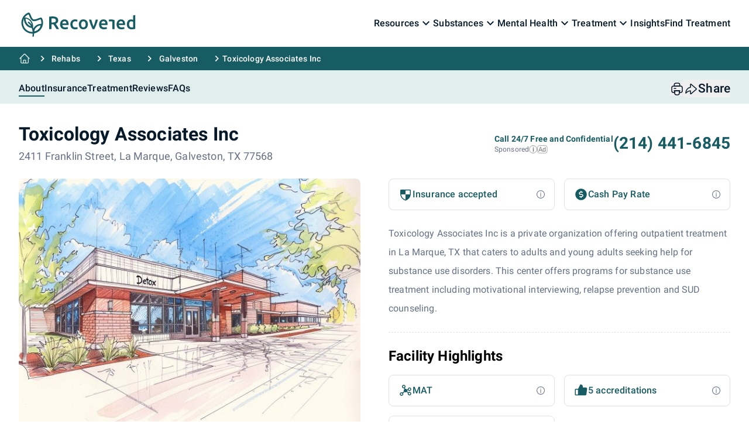

--- FILE ---
content_type: text/html; charset=UTF-8
request_url: https://recovered.org/rehabs/toxicology-associates-inc-la-marque-tx
body_size: 57702
content:
<!DOCTYPE html>
<html lang="en" prefix="og: http://ogp.me/ns#" class="scroll-smooth">
    <head wire:replace>
        <meta charset="utf-8">
        <meta http-equiv="X-UA-Compatible" content="IE=edge">
        <meta name="viewport" content="width=device-width, initial-scale=1">
        <meta name="HandheldFriendly" content="true">

        <link rel="apple-touch-icon" sizes="180x180" href="https://recovered.org/img/favicon/apple-touch-icon.png">
        <link rel="icon" type="image/png" sizes="32x32" href="https://recovered.org/img/favicon/favicon-32x32.png">
        <link rel="icon" type="image/png" sizes="16x16" href="https://recovered.org/img/favicon/favicon-16x16.png">
        <link rel="manifest" href="https://recovered.org/img/favicon/site.webmanifest">
        <link rel="mask-icon" href="https://recovered.org/img/favicon/safari-pinned-tab.svg" color="#5bbad5">
        <link rel="shortcut icon" href="https://recovered.org/img/favicon/favicon.ico">
        <meta name="msapplication-TileColor" content="#ffffff">
        <meta name="msapplication-config" content="https://recovered.org/img/favicon/browserconfig.xml">
        <meta name="theme-color" content="#ffffff">

            <title>Toxicology Associates Inc in La Marque, TX</title>
    <meta name="description" content="Toxicology Associates Inc is a rehabilitation center in La Marque, TX. Find out treatment costs, contact details, ratings and see photos of the facility.">
    <meta property="og:type" content="website">
    <meta property="og:locale" content="en_US">
    <meta property="og:url" content="https://recovered.org/rehabs/toxicology-associates-inc-la-marque-tx">
    <meta property="og:site_name" content="Recovered">
    <meta property="og:title" content="Toxicology Associates Inc in La Marque, TX">
    <meta property="og:description" content="Toxicology Associates Inc is a rehabilitation center in La Marque, TX. Find out treatment costs, contact details, ratings and see photos of the facility.">
    <meta name="twitter:card" content="summary_large_image">
    <meta name="twitter:title" content="Toxicology Associates Inc in La Marque, TX">
    <meta name="twitter:description" content="Toxicology Associates Inc is a rehabilitation center in La Marque, TX. Find out treatment costs, contact details, ratings and see photos of the facility.">
    <meta name="robots" content="index,follow">
    <link rel="canonical" href="https://recovered.org/rehabs/toxicology-associates-inc-la-marque-tx">

    <meta name="crawl_id" content="4454">

    <script type="application/ld+json">{"@context":"https://schema.org","@type":"WebPage","mainEntity":{"@type":"MedicalBusiness","@id":"https://recovered.org/rehabs/toxicology-associates-inc-la-marque-tx#clinic","address":{"@type":"PostalAddress","streetAddress":"2411 Franklin Street","addressLocality":"La Marque","addressRegion":"TX","postalCode":"77568","addressCountry":"US"},"name":"Toxicology Associates Inc","areaServed":"US","currenciesAccepted":"USD","description":"Toxicology Associates Inc is a rehabilitation clinic based in La Marque, TX","hasMap":"https://recovered.org/rehabs/toxicology-associates-inc-la-marque-tx#map","keywords":"Toxicology Associates Inc TX","knowsAbout":"https://en.wikipedia.org/wiki/Drug_rehabilitation","geo":{"@type":"GeoCoordinates","latitude":29.356206,"longitude":-94.974714},"publicAccess":true,"url":"https://recovered.org/rehabs/toxicology-associates-inc-la-marque-tx","telephone":"+1-409-935-3749","sameAs":"http://www.toxicologyassociates.com","award":["Commission on Accreditation of Rehabilitation Facilities (CARF)","SAMHSA certification for opioid treatment program (OTP)","Drug Enforcement Agency (DEA)"],"image":"https://recovered.org/img/rehab-photos/detox/detox-treatment-facility.jpg","openingHoursSpecification":[{"@type":"OpeningHoursSpecification","opens":"11:00:00","closes":"11:00:00","dayOfWeek":"https://schema.org/Monday"},{"@type":"OpeningHoursSpecification","opens":"11:00:00","closes":"11:00:00","dayOfWeek":"https://schema.org/Tuesday"},{"@type":"OpeningHoursSpecification","opens":"11:00:00","closes":"11:00:00","dayOfWeek":"https://schema.org/Wednesday"},{"@type":"OpeningHoursSpecification","opens":"11:00:00","closes":"11:00:00","dayOfWeek":"https://schema.org/Thursday"},{"@type":"OpeningHoursSpecification","opens":"11:00:00","closes":"11:00:00","dayOfWeek":"https://schema.org/Friday"},{"@type":"OpeningHoursSpecification","opens":"08:00:00","closes":"08:00:00","dayOfWeek":"https://schema.org/Saturday"}],"paymentAccepted":["Medicare","Cash or self-payment"]},"breadcrumb":{"@type":"BreadcrumbList","itemListElement":[{"@type":"ListItem","position":1,"item":{"@type":"Thing","@id":"https://recovered.org","name":"Home"}},{"@type":"ListItem","position":2,"item":{"@type":"Thing","@id":"https://recovered.org/rehabs","name":"Rehabilitation & Addiction Treatment Centers"}},{"@type":"ListItem","position":3,"item":{"@type":"Thing","@id":"https://recovered.org/rehabs/texas","name":"Texas"}},{"@type":"ListItem","position":4,"item":{"@type":"Thing","@id":"https://recovered.org/rehabs/galveston-tx","name":"Galveston"}},{"@type":"ListItem","position":5,"item":{"@type":"Thing","@id":"https://recovered.org/rehabs/toxicology-associates-inc-la-marque-tx","name":"Toxicology Associates Inc"}}]}}</script>

    
    
    <script
        src="https://maps.googleapis.com/maps/api/js?key=AIzaSyBhxYjISN3NzN3qBTuVCx1zL1f5uljomO8&callback=initMap&v=weekly&loading=async&libraries=marker"
        async
        defer
    ></script>

    <script>
        window.initMap = function () {
            if (document.readyState === "complete" || document.readyState === "interactive") {
                startMap();
            } else {
                document.addEventListener("DOMContentLoaded", startMap);
            }
        };

        function startMap() {
            const mapElement = document.getElementById("map");
            if (!mapElement) {
                console.error("Map container not found.");
                return;
            }

            const rehab = { lat: 29.356206, lng: -94.974714 };

            const map = new google.maps.Map(mapElement, {
                zoom: 14,
                center: rehab
            });

            const marker = new google.maps.Marker({
                position: rehab,
                map: map,
                title: "Toxicology Associates Inc",
            });
        }
    </script>

    <script type="text/javascript">
        (function(c,l,a,r,i,t,y){
            c[a]=c[a]||function(){(c[a].q=c[a].q||[]).push(arguments)};
            t=l.createElement(r);t.async=1;t.src="https://www.clarity.ms/tag/"+i;
            y=l.getElementsByTagName(r)[0];y.parentNode.insertBefore(t,y);
        })(window, document, "clarity", "script", "k17r0gbscz");
    </script>

        <!-- CSRF Token -->
        <meta name="csrf-token" content="">

            
    <style >/* cyrillic-ext */
@font-face {
  font-family: 'Roboto';
  font-style: italic;
  font-weight: 100;
  src: url(https://recovered.org/storage/fonts/6a1352b8e0/srobotov30kfoicnqeu92fr1mu51qrez0dl-vwnyh2eg.woff2) format('woff2');
  unicode-range: U+0460-052F, U+1C80-1C88, U+20B4, U+2DE0-2DFF, U+A640-A69F, U+FE2E-FE2F;
}
/* cyrillic */
@font-face {
  font-family: 'Roboto';
  font-style: italic;
  font-weight: 100;
  src: url(https://recovered.org/storage/fonts/6a1352b8e0/srobotov30kfoicnqeu92fr1mu51qrezqdl-vwnyh2eg.woff2) format('woff2');
  unicode-range: U+0301, U+0400-045F, U+0490-0491, U+04B0-04B1, U+2116;
}
/* greek-ext */
@font-face {
  font-family: 'Roboto';
  font-style: italic;
  font-weight: 100;
  src: url(https://recovered.org/storage/fonts/6a1352b8e0/srobotov30kfoicnqeu92fr1mu51qrezwdl-vwnyh2eg.woff2) format('woff2');
  unicode-range: U+1F00-1FFF;
}
/* greek */
@font-face {
  font-family: 'Roboto';
  font-style: italic;
  font-weight: 100;
  src: url(https://recovered.org/storage/fonts/6a1352b8e0/srobotov30kfoicnqeu92fr1mu51qrezmdl-vwnyh2eg.woff2) format('woff2');
  unicode-range: U+0370-0377, U+037A-037F, U+0384-038A, U+038C, U+038E-03A1, U+03A3-03FF;
}
/* vietnamese */
@font-face {
  font-family: 'Roboto';
  font-style: italic;
  font-weight: 100;
  src: url(https://recovered.org/storage/fonts/6a1352b8e0/srobotov30kfoicnqeu92fr1mu51qrez8dl-vwnyh2eg.woff2) format('woff2');
  unicode-range: U+0102-0103, U+0110-0111, U+0128-0129, U+0168-0169, U+01A0-01A1, U+01AF-01B0, U+0300-0301, U+0303-0304, U+0308-0309, U+0323, U+0329, U+1EA0-1EF9, U+20AB;
}
/* latin-ext */
@font-face {
  font-family: 'Roboto';
  font-style: italic;
  font-weight: 100;
  src: url(https://recovered.org/storage/fonts/6a1352b8e0/srobotov30kfoicnqeu92fr1mu51qrez4dl-vwnyh2eg.woff2) format('woff2');
  unicode-range: U+0100-02AF, U+0304, U+0308, U+0329, U+1E00-1E9F, U+1EF2-1EFF, U+2020, U+20A0-20AB, U+20AD-20C0, U+2113, U+2C60-2C7F, U+A720-A7FF;
}
/* latin */
@font-face {
  font-family: 'Roboto';
  font-style: italic;
  font-weight: 100;
  src: url(https://recovered.org/storage/fonts/6a1352b8e0/srobotov30kfoicnqeu92fr1mu51qrezadl-vwnyg.woff2) format('woff2');
  unicode-range: U+0000-00FF, U+0131, U+0152-0153, U+02BB-02BC, U+02C6, U+02DA, U+02DC, U+0304, U+0308, U+0329, U+2000-206F, U+2074, U+20AC, U+2122, U+2191, U+2193, U+2212, U+2215, U+FEFF, U+FFFD;
}
/* cyrillic-ext */
@font-face {
  font-family: 'Roboto';
  font-style: italic;
  font-weight: 300;
  src: url(https://recovered.org/storage/fonts/6a1352b8e0/srobotov30kfojcnqeu92fr1mu51tjasc3cstyl4boq3o.woff2) format('woff2');
  unicode-range: U+0460-052F, U+1C80-1C88, U+20B4, U+2DE0-2DFF, U+A640-A69F, U+FE2E-FE2F;
}
/* cyrillic */
@font-face {
  font-family: 'Roboto';
  font-style: italic;
  font-weight: 300;
  src: url(https://recovered.org/storage/fonts/6a1352b8e0/srobotov30kfojcnqeu92fr1mu51tjasc-cstyl4boq3o.woff2) format('woff2');
  unicode-range: U+0301, U+0400-045F, U+0490-0491, U+04B0-04B1, U+2116;
}
/* greek-ext */
@font-face {
  font-family: 'Roboto';
  font-style: italic;
  font-weight: 300;
  src: url(https://recovered.org/storage/fonts/6a1352b8e0/srobotov30kfojcnqeu92fr1mu51tjasc2cstyl4boq3o.woff2) format('woff2');
  unicode-range: U+1F00-1FFF;
}
/* greek */
@font-face {
  font-family: 'Roboto';
  font-style: italic;
  font-weight: 300;
  src: url(https://recovered.org/storage/fonts/6a1352b8e0/srobotov30kfojcnqeu92fr1mu51tjasc5cstyl4boq3o.woff2) format('woff2');
  unicode-range: U+0370-0377, U+037A-037F, U+0384-038A, U+038C, U+038E-03A1, U+03A3-03FF;
}
/* vietnamese */
@font-face {
  font-family: 'Roboto';
  font-style: italic;
  font-weight: 300;
  src: url(https://recovered.org/storage/fonts/6a1352b8e0/srobotov30kfojcnqeu92fr1mu51tjasc1cstyl4boq3o.woff2) format('woff2');
  unicode-range: U+0102-0103, U+0110-0111, U+0128-0129, U+0168-0169, U+01A0-01A1, U+01AF-01B0, U+0300-0301, U+0303-0304, U+0308-0309, U+0323, U+0329, U+1EA0-1EF9, U+20AB;
}
/* latin-ext */
@font-face {
  font-family: 'Roboto';
  font-style: italic;
  font-weight: 300;
  src: url(https://recovered.org/storage/fonts/6a1352b8e0/srobotov30kfojcnqeu92fr1mu51tjasc0cstyl4boq3o.woff2) format('woff2');
  unicode-range: U+0100-02AF, U+0304, U+0308, U+0329, U+1E00-1E9F, U+1EF2-1EFF, U+2020, U+20A0-20AB, U+20AD-20C0, U+2113, U+2C60-2C7F, U+A720-A7FF;
}
/* latin */
@font-face {
  font-family: 'Roboto';
  font-style: italic;
  font-weight: 300;
  src: url(https://recovered.org/storage/fonts/6a1352b8e0/srobotov30kfojcnqeu92fr1mu51tjasc6cstyl4bo.woff2) format('woff2');
  unicode-range: U+0000-00FF, U+0131, U+0152-0153, U+02BB-02BC, U+02C6, U+02DA, U+02DC, U+0304, U+0308, U+0329, U+2000-206F, U+2074, U+20AC, U+2122, U+2191, U+2193, U+2212, U+2215, U+FEFF, U+FFFD;
}
/* cyrillic-ext */
@font-face {
  font-family: 'Roboto';
  font-style: italic;
  font-weight: 400;
  src: url(https://recovered.org/storage/fonts/6a1352b8e0/srobotov30kfokcnqeu92fr1mu51xfizixkmnyryk.woff2) format('woff2');
  unicode-range: U+0460-052F, U+1C80-1C88, U+20B4, U+2DE0-2DFF, U+A640-A69F, U+FE2E-FE2F;
}
/* cyrillic */
@font-face {
  font-family: 'Roboto';
  font-style: italic;
  font-weight: 400;
  src: url(https://recovered.org/storage/fonts/6a1352b8e0/srobotov30kfokcnqeu92fr1mu51xmizixkmnyryk.woff2) format('woff2');
  unicode-range: U+0301, U+0400-045F, U+0490-0491, U+04B0-04B1, U+2116;
}
/* greek-ext */
@font-face {
  font-family: 'Roboto';
  font-style: italic;
  font-weight: 400;
  src: url(https://recovered.org/storage/fonts/6a1352b8e0/srobotov30kfokcnqeu92fr1mu51xeizixkmnyryk.woff2) format('woff2');
  unicode-range: U+1F00-1FFF;
}
/* greek */
@font-face {
  font-family: 'Roboto';
  font-style: italic;
  font-weight: 400;
  src: url(https://recovered.org/storage/fonts/6a1352b8e0/srobotov30kfokcnqeu92fr1mu51xlizixkmnyryk.woff2) format('woff2');
  unicode-range: U+0370-0377, U+037A-037F, U+0384-038A, U+038C, U+038E-03A1, U+03A3-03FF;
}
/* vietnamese */
@font-face {
  font-family: 'Roboto';
  font-style: italic;
  font-weight: 400;
  src: url(https://recovered.org/storage/fonts/6a1352b8e0/srobotov30kfokcnqeu92fr1mu51xhizixkmnyryk.woff2) format('woff2');
  unicode-range: U+0102-0103, U+0110-0111, U+0128-0129, U+0168-0169, U+01A0-01A1, U+01AF-01B0, U+0300-0301, U+0303-0304, U+0308-0309, U+0323, U+0329, U+1EA0-1EF9, U+20AB;
}
/* latin-ext */
@font-face {
  font-family: 'Roboto';
  font-style: italic;
  font-weight: 400;
  src: url(https://recovered.org/storage/fonts/6a1352b8e0/srobotov30kfokcnqeu92fr1mu51xgizixkmnyryk.woff2) format('woff2');
  unicode-range: U+0100-02AF, U+0304, U+0308, U+0329, U+1E00-1E9F, U+1EF2-1EFF, U+2020, U+20A0-20AB, U+20AD-20C0, U+2113, U+2C60-2C7F, U+A720-A7FF;
}
/* latin */
@font-face {
  font-family: 'Roboto';
  font-style: italic;
  font-weight: 400;
  src: url(https://recovered.org/storage/fonts/6a1352b8e0/srobotov30kfokcnqeu92fr1mu51xiizixkmny.woff2) format('woff2');
  unicode-range: U+0000-00FF, U+0131, U+0152-0153, U+02BB-02BC, U+02C6, U+02DA, U+02DC, U+0304, U+0308, U+0329, U+2000-206F, U+2074, U+20AC, U+2122, U+2191, U+2193, U+2212, U+2215, U+FEFF, U+FFFD;
}
/* cyrillic-ext */
@font-face {
  font-family: 'Roboto';
  font-style: italic;
  font-weight: 500;
  src: url(https://recovered.org/storage/fonts/6a1352b8e0/srobotov30kfojcnqeu92fr1mu51s7acc3cstyl4boq3o.woff2) format('woff2');
  unicode-range: U+0460-052F, U+1C80-1C88, U+20B4, U+2DE0-2DFF, U+A640-A69F, U+FE2E-FE2F;
}
/* cyrillic */
@font-face {
  font-family: 'Roboto';
  font-style: italic;
  font-weight: 500;
  src: url(https://recovered.org/storage/fonts/6a1352b8e0/srobotov30kfojcnqeu92fr1mu51s7acc-cstyl4boq3o.woff2) format('woff2');
  unicode-range: U+0301, U+0400-045F, U+0490-0491, U+04B0-04B1, U+2116;
}
/* greek-ext */
@font-face {
  font-family: 'Roboto';
  font-style: italic;
  font-weight: 500;
  src: url(https://recovered.org/storage/fonts/6a1352b8e0/srobotov30kfojcnqeu92fr1mu51s7acc2cstyl4boq3o.woff2) format('woff2');
  unicode-range: U+1F00-1FFF;
}
/* greek */
@font-face {
  font-family: 'Roboto';
  font-style: italic;
  font-weight: 500;
  src: url(https://recovered.org/storage/fonts/6a1352b8e0/srobotov30kfojcnqeu92fr1mu51s7acc5cstyl4boq3o.woff2) format('woff2');
  unicode-range: U+0370-0377, U+037A-037F, U+0384-038A, U+038C, U+038E-03A1, U+03A3-03FF;
}
/* vietnamese */
@font-face {
  font-family: 'Roboto';
  font-style: italic;
  font-weight: 500;
  src: url(https://recovered.org/storage/fonts/6a1352b8e0/srobotov30kfojcnqeu92fr1mu51s7acc1cstyl4boq3o.woff2) format('woff2');
  unicode-range: U+0102-0103, U+0110-0111, U+0128-0129, U+0168-0169, U+01A0-01A1, U+01AF-01B0, U+0300-0301, U+0303-0304, U+0308-0309, U+0323, U+0329, U+1EA0-1EF9, U+20AB;
}
/* latin-ext */
@font-face {
  font-family: 'Roboto';
  font-style: italic;
  font-weight: 500;
  src: url(https://recovered.org/storage/fonts/6a1352b8e0/srobotov30kfojcnqeu92fr1mu51s7acc0cstyl4boq3o.woff2) format('woff2');
  unicode-range: U+0100-02AF, U+0304, U+0308, U+0329, U+1E00-1E9F, U+1EF2-1EFF, U+2020, U+20A0-20AB, U+20AD-20C0, U+2113, U+2C60-2C7F, U+A720-A7FF;
}
/* latin */
@font-face {
  font-family: 'Roboto';
  font-style: italic;
  font-weight: 500;
  src: url(https://recovered.org/storage/fonts/6a1352b8e0/srobotov30kfojcnqeu92fr1mu51s7acc6cstyl4bo.woff2) format('woff2');
  unicode-range: U+0000-00FF, U+0131, U+0152-0153, U+02BB-02BC, U+02C6, U+02DA, U+02DC, U+0304, U+0308, U+0329, U+2000-206F, U+2074, U+20AC, U+2122, U+2191, U+2193, U+2212, U+2215, U+FEFF, U+FFFD;
}
/* cyrillic-ext */
@font-face {
  font-family: 'Roboto';
  font-style: italic;
  font-weight: 700;
  src: url(https://recovered.org/storage/fonts/6a1352b8e0/srobotov30kfojcnqeu92fr1mu51tzbic3cstyl4boq3o.woff2) format('woff2');
  unicode-range: U+0460-052F, U+1C80-1C88, U+20B4, U+2DE0-2DFF, U+A640-A69F, U+FE2E-FE2F;
}
/* cyrillic */
@font-face {
  font-family: 'Roboto';
  font-style: italic;
  font-weight: 700;
  src: url(https://recovered.org/storage/fonts/6a1352b8e0/srobotov30kfojcnqeu92fr1mu51tzbic-cstyl4boq3o.woff2) format('woff2');
  unicode-range: U+0301, U+0400-045F, U+0490-0491, U+04B0-04B1, U+2116;
}
/* greek-ext */
@font-face {
  font-family: 'Roboto';
  font-style: italic;
  font-weight: 700;
  src: url(https://recovered.org/storage/fonts/6a1352b8e0/srobotov30kfojcnqeu92fr1mu51tzbic2cstyl4boq3o.woff2) format('woff2');
  unicode-range: U+1F00-1FFF;
}
/* greek */
@font-face {
  font-family: 'Roboto';
  font-style: italic;
  font-weight: 700;
  src: url(https://recovered.org/storage/fonts/6a1352b8e0/srobotov30kfojcnqeu92fr1mu51tzbic5cstyl4boq3o.woff2) format('woff2');
  unicode-range: U+0370-0377, U+037A-037F, U+0384-038A, U+038C, U+038E-03A1, U+03A3-03FF;
}
/* vietnamese */
@font-face {
  font-family: 'Roboto';
  font-style: italic;
  font-weight: 700;
  src: url(https://recovered.org/storage/fonts/6a1352b8e0/srobotov30kfojcnqeu92fr1mu51tzbic1cstyl4boq3o.woff2) format('woff2');
  unicode-range: U+0102-0103, U+0110-0111, U+0128-0129, U+0168-0169, U+01A0-01A1, U+01AF-01B0, U+0300-0301, U+0303-0304, U+0308-0309, U+0323, U+0329, U+1EA0-1EF9, U+20AB;
}
/* latin-ext */
@font-face {
  font-family: 'Roboto';
  font-style: italic;
  font-weight: 700;
  src: url(https://recovered.org/storage/fonts/6a1352b8e0/srobotov30kfojcnqeu92fr1mu51tzbic0cstyl4boq3o.woff2) format('woff2');
  unicode-range: U+0100-02AF, U+0304, U+0308, U+0329, U+1E00-1E9F, U+1EF2-1EFF, U+2020, U+20A0-20AB, U+20AD-20C0, U+2113, U+2C60-2C7F, U+A720-A7FF;
}
/* latin */
@font-face {
  font-family: 'Roboto';
  font-style: italic;
  font-weight: 700;
  src: url(https://recovered.org/storage/fonts/6a1352b8e0/srobotov30kfojcnqeu92fr1mu51tzbic6cstyl4bo.woff2) format('woff2');
  unicode-range: U+0000-00FF, U+0131, U+0152-0153, U+02BB-02BC, U+02C6, U+02DA, U+02DC, U+0304, U+0308, U+0329, U+2000-206F, U+2074, U+20AC, U+2122, U+2191, U+2193, U+2212, U+2215, U+FEFF, U+FFFD;
}
/* cyrillic-ext */
@font-face {
  font-family: 'Roboto';
  font-style: italic;
  font-weight: 900;
  src: url(https://recovered.org/storage/fonts/6a1352b8e0/srobotov30kfojcnqeu92fr1mu51tlbcc3cstyl4boq3o.woff2) format('woff2');
  unicode-range: U+0460-052F, U+1C80-1C88, U+20B4, U+2DE0-2DFF, U+A640-A69F, U+FE2E-FE2F;
}
/* cyrillic */
@font-face {
  font-family: 'Roboto';
  font-style: italic;
  font-weight: 900;
  src: url(https://recovered.org/storage/fonts/6a1352b8e0/srobotov30kfojcnqeu92fr1mu51tlbcc-cstyl4boq3o.woff2) format('woff2');
  unicode-range: U+0301, U+0400-045F, U+0490-0491, U+04B0-04B1, U+2116;
}
/* greek-ext */
@font-face {
  font-family: 'Roboto';
  font-style: italic;
  font-weight: 900;
  src: url(https://recovered.org/storage/fonts/6a1352b8e0/srobotov30kfojcnqeu92fr1mu51tlbcc2cstyl4boq3o.woff2) format('woff2');
  unicode-range: U+1F00-1FFF;
}
/* greek */
@font-face {
  font-family: 'Roboto';
  font-style: italic;
  font-weight: 900;
  src: url(https://recovered.org/storage/fonts/6a1352b8e0/srobotov30kfojcnqeu92fr1mu51tlbcc5cstyl4boq3o.woff2) format('woff2');
  unicode-range: U+0370-0377, U+037A-037F, U+0384-038A, U+038C, U+038E-03A1, U+03A3-03FF;
}
/* vietnamese */
@font-face {
  font-family: 'Roboto';
  font-style: italic;
  font-weight: 900;
  src: url(https://recovered.org/storage/fonts/6a1352b8e0/srobotov30kfojcnqeu92fr1mu51tlbcc1cstyl4boq3o.woff2) format('woff2');
  unicode-range: U+0102-0103, U+0110-0111, U+0128-0129, U+0168-0169, U+01A0-01A1, U+01AF-01B0, U+0300-0301, U+0303-0304, U+0308-0309, U+0323, U+0329, U+1EA0-1EF9, U+20AB;
}
/* latin-ext */
@font-face {
  font-family: 'Roboto';
  font-style: italic;
  font-weight: 900;
  src: url(https://recovered.org/storage/fonts/6a1352b8e0/srobotov30kfojcnqeu92fr1mu51tlbcc0cstyl4boq3o.woff2) format('woff2');
  unicode-range: U+0100-02AF, U+0304, U+0308, U+0329, U+1E00-1E9F, U+1EF2-1EFF, U+2020, U+20A0-20AB, U+20AD-20C0, U+2113, U+2C60-2C7F, U+A720-A7FF;
}
/* latin */
@font-face {
  font-family: 'Roboto';
  font-style: italic;
  font-weight: 900;
  src: url(https://recovered.org/storage/fonts/6a1352b8e0/srobotov30kfojcnqeu92fr1mu51tlbcc6cstyl4bo.woff2) format('woff2');
  unicode-range: U+0000-00FF, U+0131, U+0152-0153, U+02BB-02BC, U+02C6, U+02DA, U+02DC, U+0304, U+0308, U+0329, U+2000-206F, U+2074, U+20AC, U+2122, U+2191, U+2193, U+2212, U+2215, U+FEFF, U+FFFD;
}
/* cyrillic-ext */
@font-face {
  font-family: 'Roboto';
  font-style: normal;
  font-weight: 100;
  src: url(https://recovered.org/storage/fonts/6a1352b8e0/srobotov30kfokcnqeu92fr1mmgvxfizixkmnyryk.woff2) format('woff2');
  unicode-range: U+0460-052F, U+1C80-1C88, U+20B4, U+2DE0-2DFF, U+A640-A69F, U+FE2E-FE2F;
}
/* cyrillic */
@font-face {
  font-family: 'Roboto';
  font-style: normal;
  font-weight: 100;
  src: url(https://recovered.org/storage/fonts/6a1352b8e0/srobotov30kfokcnqeu92fr1mmgvxmizixkmnyryk.woff2) format('woff2');
  unicode-range: U+0301, U+0400-045F, U+0490-0491, U+04B0-04B1, U+2116;
}
/* greek-ext */
@font-face {
  font-family: 'Roboto';
  font-style: normal;
  font-weight: 100;
  src: url(https://recovered.org/storage/fonts/6a1352b8e0/srobotov30kfokcnqeu92fr1mmgvxeizixkmnyryk.woff2) format('woff2');
  unicode-range: U+1F00-1FFF;
}
/* greek */
@font-face {
  font-family: 'Roboto';
  font-style: normal;
  font-weight: 100;
  src: url(https://recovered.org/storage/fonts/6a1352b8e0/srobotov30kfokcnqeu92fr1mmgvxlizixkmnyryk.woff2) format('woff2');
  unicode-range: U+0370-0377, U+037A-037F, U+0384-038A, U+038C, U+038E-03A1, U+03A3-03FF;
}
/* vietnamese */
@font-face {
  font-family: 'Roboto';
  font-style: normal;
  font-weight: 100;
  src: url(https://recovered.org/storage/fonts/6a1352b8e0/srobotov30kfokcnqeu92fr1mmgvxhizixkmnyryk.woff2) format('woff2');
  unicode-range: U+0102-0103, U+0110-0111, U+0128-0129, U+0168-0169, U+01A0-01A1, U+01AF-01B0, U+0300-0301, U+0303-0304, U+0308-0309, U+0323, U+0329, U+1EA0-1EF9, U+20AB;
}
/* latin-ext */
@font-face {
  font-family: 'Roboto';
  font-style: normal;
  font-weight: 100;
  src: url(https://recovered.org/storage/fonts/6a1352b8e0/srobotov30kfokcnqeu92fr1mmgvxgizixkmnyryk.woff2) format('woff2');
  unicode-range: U+0100-02AF, U+0304, U+0308, U+0329, U+1E00-1E9F, U+1EF2-1EFF, U+2020, U+20A0-20AB, U+20AD-20C0, U+2113, U+2C60-2C7F, U+A720-A7FF;
}
/* latin */
@font-face {
  font-family: 'Roboto';
  font-style: normal;
  font-weight: 100;
  src: url(https://recovered.org/storage/fonts/6a1352b8e0/srobotov30kfokcnqeu92fr1mmgvxiizixkmny.woff2) format('woff2');
  unicode-range: U+0000-00FF, U+0131, U+0152-0153, U+02BB-02BC, U+02C6, U+02DA, U+02DC, U+0304, U+0308, U+0329, U+2000-206F, U+2074, U+20AC, U+2122, U+2191, U+2193, U+2212, U+2215, U+FEFF, U+FFFD;
}
/* cyrillic-ext */
@font-face {
  font-family: 'Roboto';
  font-style: normal;
  font-weight: 300;
  src: url(https://recovered.org/storage/fonts/6a1352b8e0/srobotov30kfolcnqeu92fr1mmsu5fcrc4amp6lbbp.woff2) format('woff2');
  unicode-range: U+0460-052F, U+1C80-1C88, U+20B4, U+2DE0-2DFF, U+A640-A69F, U+FE2E-FE2F;
}
/* cyrillic */
@font-face {
  font-family: 'Roboto';
  font-style: normal;
  font-weight: 300;
  src: url(https://recovered.org/storage/fonts/6a1352b8e0/srobotov30kfolcnqeu92fr1mmsu5fabc4amp6lbbp.woff2) format('woff2');
  unicode-range: U+0301, U+0400-045F, U+0490-0491, U+04B0-04B1, U+2116;
}
/* greek-ext */
@font-face {
  font-family: 'Roboto';
  font-style: normal;
  font-weight: 300;
  src: url(https://recovered.org/storage/fonts/6a1352b8e0/srobotov30kfolcnqeu92fr1mmsu5fcbc4amp6lbbp.woff2) format('woff2');
  unicode-range: U+1F00-1FFF;
}
/* greek */
@font-face {
  font-family: 'Roboto';
  font-style: normal;
  font-weight: 300;
  src: url(https://recovered.org/storage/fonts/6a1352b8e0/srobotov30kfolcnqeu92fr1mmsu5fbxc4amp6lbbp.woff2) format('woff2');
  unicode-range: U+0370-0377, U+037A-037F, U+0384-038A, U+038C, U+038E-03A1, U+03A3-03FF;
}
/* vietnamese */
@font-face {
  font-family: 'Roboto';
  font-style: normal;
  font-weight: 300;
  src: url(https://recovered.org/storage/fonts/6a1352b8e0/srobotov30kfolcnqeu92fr1mmsu5fcxc4amp6lbbp.woff2) format('woff2');
  unicode-range: U+0102-0103, U+0110-0111, U+0128-0129, U+0168-0169, U+01A0-01A1, U+01AF-01B0, U+0300-0301, U+0303-0304, U+0308-0309, U+0323, U+0329, U+1EA0-1EF9, U+20AB;
}
/* latin-ext */
@font-face {
  font-family: 'Roboto';
  font-style: normal;
  font-weight: 300;
  src: url(https://recovered.org/storage/fonts/6a1352b8e0/srobotov30kfolcnqeu92fr1mmsu5fchc4amp6lbbp.woff2) format('woff2');
  unicode-range: U+0100-02AF, U+0304, U+0308, U+0329, U+1E00-1E9F, U+1EF2-1EFF, U+2020, U+20A0-20AB, U+20AD-20C0, U+2113, U+2C60-2C7F, U+A720-A7FF;
}
/* latin */
@font-face {
  font-family: 'Roboto';
  font-style: normal;
  font-weight: 300;
  src: url(https://recovered.org/storage/fonts/6a1352b8e0/srobotov30kfolcnqeu92fr1mmsu5fbbc4amp6lq.woff2) format('woff2');
  unicode-range: U+0000-00FF, U+0131, U+0152-0153, U+02BB-02BC, U+02C6, U+02DA, U+02DC, U+0304, U+0308, U+0329, U+2000-206F, U+2074, U+20AC, U+2122, U+2191, U+2193, U+2212, U+2215, U+FEFF, U+FFFD;
}
/* cyrillic-ext */
@font-face {
  font-family: 'Roboto';
  font-style: normal;
  font-weight: 400;
  src: url(https://recovered.org/storage/fonts/6a1352b8e0/srobotov30kfomcnqeu92fr1mu72xkktu1kvnz.woff2) format('woff2');
  unicode-range: U+0460-052F, U+1C80-1C88, U+20B4, U+2DE0-2DFF, U+A640-A69F, U+FE2E-FE2F;
}
/* cyrillic */
@font-face {
  font-family: 'Roboto';
  font-style: normal;
  font-weight: 400;
  src: url(https://recovered.org/storage/fonts/6a1352b8e0/srobotov30kfomcnqeu92fr1mu5mxkktu1kvnz.woff2) format('woff2');
  unicode-range: U+0301, U+0400-045F, U+0490-0491, U+04B0-04B1, U+2116;
}
/* greek-ext */
@font-face {
  font-family: 'Roboto';
  font-style: normal;
  font-weight: 400;
  src: url(https://recovered.org/storage/fonts/6a1352b8e0/srobotov30kfomcnqeu92fr1mu7mxkktu1kvnz.woff2) format('woff2');
  unicode-range: U+1F00-1FFF;
}
/* greek */
@font-face {
  font-family: 'Roboto';
  font-style: normal;
  font-weight: 400;
  src: url(https://recovered.org/storage/fonts/6a1352b8e0/srobotov30kfomcnqeu92fr1mu4wxkktu1kvnz.woff2) format('woff2');
  unicode-range: U+0370-0377, U+037A-037F, U+0384-038A, U+038C, U+038E-03A1, U+03A3-03FF;
}
/* vietnamese */
@font-face {
  font-family: 'Roboto';
  font-style: normal;
  font-weight: 400;
  src: url(https://recovered.org/storage/fonts/6a1352b8e0/srobotov30kfomcnqeu92fr1mu7wxkktu1kvnz.woff2) format('woff2');
  unicode-range: U+0102-0103, U+0110-0111, U+0128-0129, U+0168-0169, U+01A0-01A1, U+01AF-01B0, U+0300-0301, U+0303-0304, U+0308-0309, U+0323, U+0329, U+1EA0-1EF9, U+20AB;
}
/* latin-ext */
@font-face {
  font-family: 'Roboto';
  font-style: normal;
  font-weight: 400;
  src: url(https://recovered.org/storage/fonts/6a1352b8e0/srobotov30kfomcnqeu92fr1mu7gxkktu1kvnz.woff2) format('woff2');
  unicode-range: U+0100-02AF, U+0304, U+0308, U+0329, U+1E00-1E9F, U+1EF2-1EFF, U+2020, U+20A0-20AB, U+20AD-20C0, U+2113, U+2C60-2C7F, U+A720-A7FF;
}
/* latin */
@font-face {
  font-family: 'Roboto';
  font-style: normal;
  font-weight: 400;
  src: url(https://recovered.org/storage/fonts/6a1352b8e0/srobotov30kfomcnqeu92fr1mu4mxkktu1kg.woff2) format('woff2');
  unicode-range: U+0000-00FF, U+0131, U+0152-0153, U+02BB-02BC, U+02C6, U+02DA, U+02DC, U+0304, U+0308, U+0329, U+2000-206F, U+2074, U+20AC, U+2122, U+2191, U+2193, U+2212, U+2215, U+FEFF, U+FFFD;
}
/* cyrillic-ext */
@font-face {
  font-family: 'Roboto';
  font-style: normal;
  font-weight: 500;
  src: url(https://recovered.org/storage/fonts/6a1352b8e0/srobotov30kfolcnqeu92fr1mmeu9fcrc4amp6lbbp.woff2) format('woff2');
  unicode-range: U+0460-052F, U+1C80-1C88, U+20B4, U+2DE0-2DFF, U+A640-A69F, U+FE2E-FE2F;
}
/* cyrillic */
@font-face {
  font-family: 'Roboto';
  font-style: normal;
  font-weight: 500;
  src: url(https://recovered.org/storage/fonts/6a1352b8e0/srobotov30kfolcnqeu92fr1mmeu9fabc4amp6lbbp.woff2) format('woff2');
  unicode-range: U+0301, U+0400-045F, U+0490-0491, U+04B0-04B1, U+2116;
}
/* greek-ext */
@font-face {
  font-family: 'Roboto';
  font-style: normal;
  font-weight: 500;
  src: url(https://recovered.org/storage/fonts/6a1352b8e0/srobotov30kfolcnqeu92fr1mmeu9fcbc4amp6lbbp.woff2) format('woff2');
  unicode-range: U+1F00-1FFF;
}
/* greek */
@font-face {
  font-family: 'Roboto';
  font-style: normal;
  font-weight: 500;
  src: url(https://recovered.org/storage/fonts/6a1352b8e0/srobotov30kfolcnqeu92fr1mmeu9fbxc4amp6lbbp.woff2) format('woff2');
  unicode-range: U+0370-0377, U+037A-037F, U+0384-038A, U+038C, U+038E-03A1, U+03A3-03FF;
}
/* vietnamese */
@font-face {
  font-family: 'Roboto';
  font-style: normal;
  font-weight: 500;
  src: url(https://recovered.org/storage/fonts/6a1352b8e0/srobotov30kfolcnqeu92fr1mmeu9fcxc4amp6lbbp.woff2) format('woff2');
  unicode-range: U+0102-0103, U+0110-0111, U+0128-0129, U+0168-0169, U+01A0-01A1, U+01AF-01B0, U+0300-0301, U+0303-0304, U+0308-0309, U+0323, U+0329, U+1EA0-1EF9, U+20AB;
}
/* latin-ext */
@font-face {
  font-family: 'Roboto';
  font-style: normal;
  font-weight: 500;
  src: url(https://recovered.org/storage/fonts/6a1352b8e0/srobotov30kfolcnqeu92fr1mmeu9fchc4amp6lbbp.woff2) format('woff2');
  unicode-range: U+0100-02AF, U+0304, U+0308, U+0329, U+1E00-1E9F, U+1EF2-1EFF, U+2020, U+20A0-20AB, U+20AD-20C0, U+2113, U+2C60-2C7F, U+A720-A7FF;
}
/* latin */
@font-face {
  font-family: 'Roboto';
  font-style: normal;
  font-weight: 500;
  src: url(https://recovered.org/storage/fonts/6a1352b8e0/srobotov30kfolcnqeu92fr1mmeu9fbbc4amp6lq.woff2) format('woff2');
  unicode-range: U+0000-00FF, U+0131, U+0152-0153, U+02BB-02BC, U+02C6, U+02DA, U+02DC, U+0304, U+0308, U+0329, U+2000-206F, U+2074, U+20AC, U+2122, U+2191, U+2193, U+2212, U+2215, U+FEFF, U+FFFD;
}
/* cyrillic-ext */
@font-face {
  font-family: 'Roboto';
  font-style: normal;
  font-weight: 700;
  src: url(https://recovered.org/storage/fonts/6a1352b8e0/srobotov30kfolcnqeu92fr1mmwulfcrc4amp6lbbp.woff2) format('woff2');
  unicode-range: U+0460-052F, U+1C80-1C88, U+20B4, U+2DE0-2DFF, U+A640-A69F, U+FE2E-FE2F;
}
/* cyrillic */
@font-face {
  font-family: 'Roboto';
  font-style: normal;
  font-weight: 700;
  src: url(https://recovered.org/storage/fonts/6a1352b8e0/srobotov30kfolcnqeu92fr1mmwulfabc4amp6lbbp.woff2) format('woff2');
  unicode-range: U+0301, U+0400-045F, U+0490-0491, U+04B0-04B1, U+2116;
}
/* greek-ext */
@font-face {
  font-family: 'Roboto';
  font-style: normal;
  font-weight: 700;
  src: url(https://recovered.org/storage/fonts/6a1352b8e0/srobotov30kfolcnqeu92fr1mmwulfcbc4amp6lbbp.woff2) format('woff2');
  unicode-range: U+1F00-1FFF;
}
/* greek */
@font-face {
  font-family: 'Roboto';
  font-style: normal;
  font-weight: 700;
  src: url(https://recovered.org/storage/fonts/6a1352b8e0/srobotov30kfolcnqeu92fr1mmwulfbxc4amp6lbbp.woff2) format('woff2');
  unicode-range: U+0370-0377, U+037A-037F, U+0384-038A, U+038C, U+038E-03A1, U+03A3-03FF;
}
/* vietnamese */
@font-face {
  font-family: 'Roboto';
  font-style: normal;
  font-weight: 700;
  src: url(https://recovered.org/storage/fonts/6a1352b8e0/srobotov30kfolcnqeu92fr1mmwulfcxc4amp6lbbp.woff2) format('woff2');
  unicode-range: U+0102-0103, U+0110-0111, U+0128-0129, U+0168-0169, U+01A0-01A1, U+01AF-01B0, U+0300-0301, U+0303-0304, U+0308-0309, U+0323, U+0329, U+1EA0-1EF9, U+20AB;
}
/* latin-ext */
@font-face {
  font-family: 'Roboto';
  font-style: normal;
  font-weight: 700;
  src: url(https://recovered.org/storage/fonts/6a1352b8e0/srobotov30kfolcnqeu92fr1mmwulfchc4amp6lbbp.woff2) format('woff2');
  unicode-range: U+0100-02AF, U+0304, U+0308, U+0329, U+1E00-1E9F, U+1EF2-1EFF, U+2020, U+20A0-20AB, U+20AD-20C0, U+2113, U+2C60-2C7F, U+A720-A7FF;
}
/* latin */
@font-face {
  font-family: 'Roboto';
  font-style: normal;
  font-weight: 700;
  src: url(https://recovered.org/storage/fonts/6a1352b8e0/srobotov30kfolcnqeu92fr1mmwulfbbc4amp6lq.woff2) format('woff2');
  unicode-range: U+0000-00FF, U+0131, U+0152-0153, U+02BB-02BC, U+02C6, U+02DA, U+02DC, U+0304, U+0308, U+0329, U+2000-206F, U+2074, U+20AC, U+2122, U+2191, U+2193, U+2212, U+2215, U+FEFF, U+FFFD;
}
/* cyrillic-ext */
@font-face {
  font-family: 'Roboto';
  font-style: normal;
  font-weight: 900;
  src: url(https://recovered.org/storage/fonts/6a1352b8e0/srobotov30kfolcnqeu92fr1mmyutfcrc4amp6lbbp.woff2) format('woff2');
  unicode-range: U+0460-052F, U+1C80-1C88, U+20B4, U+2DE0-2DFF, U+A640-A69F, U+FE2E-FE2F;
}
/* cyrillic */
@font-face {
  font-family: 'Roboto';
  font-style: normal;
  font-weight: 900;
  src: url(https://recovered.org/storage/fonts/6a1352b8e0/srobotov30kfolcnqeu92fr1mmyutfabc4amp6lbbp.woff2) format('woff2');
  unicode-range: U+0301, U+0400-045F, U+0490-0491, U+04B0-04B1, U+2116;
}
/* greek-ext */
@font-face {
  font-family: 'Roboto';
  font-style: normal;
  font-weight: 900;
  src: url(https://recovered.org/storage/fonts/6a1352b8e0/srobotov30kfolcnqeu92fr1mmyutfcbc4amp6lbbp.woff2) format('woff2');
  unicode-range: U+1F00-1FFF;
}
/* greek */
@font-face {
  font-family: 'Roboto';
  font-style: normal;
  font-weight: 900;
  src: url(https://recovered.org/storage/fonts/6a1352b8e0/srobotov30kfolcnqeu92fr1mmyutfbxc4amp6lbbp.woff2) format('woff2');
  unicode-range: U+0370-0377, U+037A-037F, U+0384-038A, U+038C, U+038E-03A1, U+03A3-03FF;
}
/* vietnamese */
@font-face {
  font-family: 'Roboto';
  font-style: normal;
  font-weight: 900;
  src: url(https://recovered.org/storage/fonts/6a1352b8e0/srobotov30kfolcnqeu92fr1mmyutfcxc4amp6lbbp.woff2) format('woff2');
  unicode-range: U+0102-0103, U+0110-0111, U+0128-0129, U+0168-0169, U+01A0-01A1, U+01AF-01B0, U+0300-0301, U+0303-0304, U+0308-0309, U+0323, U+0329, U+1EA0-1EF9, U+20AB;
}
/* latin-ext */
@font-face {
  font-family: 'Roboto';
  font-style: normal;
  font-weight: 900;
  src: url(https://recovered.org/storage/fonts/6a1352b8e0/srobotov30kfolcnqeu92fr1mmyutfchc4amp6lbbp.woff2) format('woff2');
  unicode-range: U+0100-02AF, U+0304, U+0308, U+0329, U+1E00-1E9F, U+1EF2-1EFF, U+2020, U+20A0-20AB, U+20AD-20C0, U+2113, U+2C60-2C7F, U+A720-A7FF;
}
/* latin */
@font-face {
  font-family: 'Roboto';
  font-style: normal;
  font-weight: 900;
  src: url(https://recovered.org/storage/fonts/6a1352b8e0/srobotov30kfolcnqeu92fr1mmyutfbbc4amp6lq.woff2) format('woff2');
  unicode-range: U+0000-00FF, U+0131, U+0152-0153, U+02BB-02BC, U+02C6, U+02DA, U+02DC, U+0304, U+0308, U+0329, U+2000-206F, U+2074, U+20AC, U+2122, U+2191, U+2193, U+2212, U+2215, U+FEFF, U+FFFD;
}
</style>        <!-- Livewire Styles --><style >[wire\:loading][wire\:loading], [wire\:loading\.delay][wire\:loading\.delay], [wire\:loading\.inline-block][wire\:loading\.inline-block], [wire\:loading\.inline][wire\:loading\.inline], [wire\:loading\.block][wire\:loading\.block], [wire\:loading\.flex][wire\:loading\.flex], [wire\:loading\.table][wire\:loading\.table], [wire\:loading\.grid][wire\:loading\.grid], [wire\:loading\.inline-flex][wire\:loading\.inline-flex] {display: none;}[wire\:loading\.delay\.none][wire\:loading\.delay\.none], [wire\:loading\.delay\.shortest][wire\:loading\.delay\.shortest], [wire\:loading\.delay\.shorter][wire\:loading\.delay\.shorter], [wire\:loading\.delay\.short][wire\:loading\.delay\.short], [wire\:loading\.delay\.default][wire\:loading\.delay\.default], [wire\:loading\.delay\.long][wire\:loading\.delay\.long], [wire\:loading\.delay\.longer][wire\:loading\.delay\.longer], [wire\:loading\.delay\.longest][wire\:loading\.delay\.longest] {display: none;}[wire\:offline][wire\:offline] {display: none;}[wire\:dirty]:not(textarea):not(input):not(select) {display: none;}:root {--livewire-progress-bar-color: #2299dd;}[x-cloak] {display: none !important;}[wire\:cloak] {display: none !important;}</style>
        <link rel="stylesheet" href="https://recovered.org/build/css/app.css?v=1769012027">

        
        <script>
(function(e,d) {
    //Ringba.com phone number tracking
    var ringba_com_tag="JS55f94ea7d0124798b88d89ba604c9119";
    var _sc = d.getElementsByTagName('script'), _s = _sc[_sc.length - 1];
    e._rgba = e._rgba || { q: [] }; e._rgba.q.push({ tag: ringba_com_tag, script: _s });
    if (!(e._rgba.loading = !!e._rgba.loading)) {
        var sc = d.createElement('script'); sc.type = 'text/javascript'; sc.async = true;
        sc.src = '//js.callcdn.com/js_v3/min/ringba.com.js';
        var s = d.getElementsByTagName('script')[0]; s.parentNode.insertBefore(sc, s);
        e._rgba.loading = true;
    }
})(window,document);
</script>


<script>
(function() {
    'use strict';

    // Wait for Ringba to load, then push tags
    function pushRingbaTags(tags) {
        if (window._rgba && window._rgba.q) {
            tags.forEach(function(tag) {
                window._rgba.q.push(tag);
            });
        }
    }

    function captureRingbaAttribution(e) {
        var link = e.target.closest('a[href^="tel:"]');
        if (!link) return;

        var tags = [];

        // Page context
        tags.push({ clicked_page: location.pathname, type: 'User' });
        tags.push({ clicked_url: location.href, type: 'User' });
        tags.push({ referrer: document.referrer || 'direct', type: 'User' });
        tags.push({ click_timestamp: new Date().toISOString(), type: 'User' });

        // Button position
        var dataPos = link.getAttribute('data-pos');
        if (dataPos) {
            tags.push({ button_position: dataPos, type: 'User' });
        }

        // State code
        var stateCode = link.getAttribute('data-state');
        if (stateCode) {
            tags.push({ state_code: stateCode, type: 'User' });
        }

        // Button text
        var buttonText = (link.textContent || '').trim().substring(0, 100);
        if (buttonText) {
            tags.push({ button_text: buttonText, type: 'User' });
        }

        pushRingbaTags(tags);
    }

    document.addEventListener('click', captureRingbaAttribution);
})();
</script>
    </head>
        <body class="antialiased font-sans w-screen overflow-x-hidden relative scroll-smooth" x-data="{ sidebar: false, isMonthly: true }" id="website">
            <header class="bg-white relative" x-data="{ open: false, mobileMenu:false }" @click.away="mobileMenu = false">
    <div class="container">
        <nav class="w-full xl:py-0 py-2">
            <ul class="flex xl:items-center justify-between list-none">
                <li class="shrink-0">
                                            <a href="/" class="block">
            <img class="hidden sm:block h-12 object-contain mx-auto sm:mx-0"
            alt="logo recovered.org"
            src="https://recovered.org/img/logo.svg">

        <img class="block sm:hidden h-9 object-contain mx-auto sm:mx-0"
            alt="mobile logo recovered.org"
            src="https://recovered.org/img/logo-mobile.svg">
    </a>
                                    </li>
                <li>
                    <div class="flex flex-col xl:flex-row items-center 2xl:gap-16 gap-10">
                        <ul class="main-navbar top-[54px] sm:top-[66px] lg:top-[70px] xl:top-0 left-0 xl:left-auto w-full xl:w-auto list-none order-2 xl:order-1 bg-white xl:bg-transparent z-89 py-4 xl:py-0 shadow xl:shadow-none"
                            x-data
                            x-bind:class="{ 'active': mobileMenu && window.matchMedia('(max-width: 1279px)').matches }">
                            <div class="navbar-container 2xl:gap-7 xl:gap-5 flex flex-col xl:flex-row items-center flex-wrap">
                                                                                                            <li class="inline-block w-full xl:w-auto text-left group"
                                            x-data="{ open: false, secondaryMenuOpen: '' }"
                                            data-toggle="hover"
                                            x-on:mouseleave="if (window.matchMedia('(min-width: 1279px)').matches) { open = false }"
                                            x-on:mouseenter="if (window.matchMedia('(min-width: 1279px)').matches) { open = true }"
                                            @click.away="open = false">
                                                                                            <span role="button"
                                                    tabindex="0"
                                                    class="py-4 sm:py-5 md:py-6 xl:py-7 inline-flex w-full xl:items-center xl:justify-center gap-x-1.5 text-base font-medium text-dark group-hover:text-primary transition-colors ease-in-out duration-150"
                                                    x-on:click="if (window.matchMedia('(max-width: 1279px)').matches) { open =! open }"
                                                    id="resourcesDropdownToggle"
                                                    role="button"
                                                    aria-haspopup="true"
                                                    :aria-expanded="open">
                                                    Resources

                                                    <svg class="fill-current w-6 h-6 transition-all ease-in-out duration-150" :class="open ? 'rotate-180' : ''" xmlns="http://www.w3.org/2000/svg" height="24" viewBox="0 -960 960 960" width="24">
    <path d="M480-345 240-585l56-56 184 184 184-184 56 56-240 240Z" />
</svg>
                                                </span>
                                            
                                            <div x-show="open" x-cloak
                                                x-transition:enter="transition ease-out duration-100"
                                                x-transition:enter-start="transform opacity-0"
                                                x-transition:enter-end="transform opacity-100 "
                                                x-transition:leave="transition ease-in duration-75"
                                                x-transition:leave-start="transform opacity-100"
                                                x-transition:leave-end="transform opacity-0"
                                                class="xl:absolute xl:right-0 z-89 sm:-mt-1 w-full max-w-full origin-top-right border border-black/10 bg-white focus:outline-none rounded xl:rounded-none"
                                                role="menu" aria-orientation="vertical"
                                                aria-labelledby="resourcesDropdownToggle"
                                                tabindex="-1"
                                                @keydown.tab="open = false"
                                                @keydown.enter.prevent="open = false" @keyup.space.prevent="open = false"
                                                id="resourcesDropdown">
                                                <div class="container" role="none">
                                                    <div class="block xl:hidden">
                                                                                                                    <span class="text-base font-semibold text-dark flex items-center gap-2 hover:text-primary transition-colors ease-in-out duration-150 block mt-4">
                                                                Resources
                                                                <svg class="w-6 h-6" xmlns="http://www.w3.org/2000/svg" viewBox="0 0 20 20" fill="currentColor">
                                                                    <path fill-rule="evenodd" d="M7.21 14.77a.75.75 0 01.02-1.06L11.168 10 7.23 6.29a.75.75 0 111.04-1.08l4.5 4.25a.75.75 0 010 1.08l-4.5 4.25a.75.75 0 01-1.06-.02z" clip-rule="evenodd" />
                                                                </svg>
                                                            </span>
                                                                                                            </div>

                                                    <div class="grid grid-cols-1 xl:grid-cols-4 gap-3 py-4 sm:py-5 md:py-6 xl:py-7">
                                                                                                                                                                                    <div>
                                                                    <button role="button"
        tabindex="0"
        aria-controls="secondaryMenuaddiction-advice"
        :aria-expanded="secondaryMenuOpen == 'addiction-advice'"
        x-on:click.prevent="(secondaryMenuOpen == 'addiction-advice') ? secondaryMenuOpen = '' : secondaryMenuOpen = 'addiction-advice'"
        class="flex items-center gap-1 font-medium transition-colors ease-in-out duration-150 text-sm text-dark hover:text-primary">
        Addiction Advice

        <svg class="w-4 h-4" xmlns="http://www.w3.org/2000/svg" viewBox="0 0 20 20" fill="currentColor">
            <path fill-rule="evenodd" d="M7.21 14.77a.75.75 0 01.02-1.06L11.168 10 7.23 6.29a.75.75 0 111.04-1.08l4.5 4.25a.75.75 0 010 1.08l-4.5 4.25a.75.75 0 01-1.06-.02z" clip-rule="evenodd" />
        </svg>
    </button>

                <div class="block">
                <div x-cloak
                    x-show="secondaryMenuOpen == 'addiction-advice'"
                    id="secondaryMenuaddiction-advice">
                    <div class="secondary-menu-toggle py-6 border-t border-black/10 space-y-6 text-left mt-4 xl:mt-0">
                        <div class="secondary-menu-container">
                                                            <span class="text-base font-semibold text-dark flex items-center gap-2 hover:text-primary transition-colors ease-in-out duration-150">
                                    Addiction Advice
                                </span>
                            
                            <div class="grid grid-cols-1 xl:grid-cols-2 gap-5 mt-4">
                                                                                                            <a href="/addiction/get-help-with-addiction" class="text-base text-dark hover:underline">
                                            Getting Help With Addiction
                                        </a>
                                                                                                                                                <a href="/addiction/drug-paraphernalia" class="text-base text-dark hover:underline">
                                            Understanding Drug Paraphernalia
                                        </a>
                                                                                                                                                <a href="/addiction/helping-a-family-member-or-friend" class="text-base text-dark hover:underline">
                                            Helping Loved Ones With Addiction
                                        </a>
                                                                                                                                                <a href="/addiction/warning-signs-of-addiction" class="text-base text-dark hover:underline">
                                            Warning Signs of Addiction
                                        </a>
                                                                                                </div>
                        </div>
                    </div>
                </div>
            </div>
                                                                        </div>
                                                                                                                                                                                                                                                <div>
                                                                    <button role="button"
        tabindex="0"
        aria-controls="secondaryMenuaddiction-information"
        :aria-expanded="secondaryMenuOpen == 'addiction-information'"
        x-on:click.prevent="(secondaryMenuOpen == 'addiction-information') ? secondaryMenuOpen = '' : secondaryMenuOpen = 'addiction-information'"
        class="flex items-center gap-1 font-medium transition-colors ease-in-out duration-150 text-sm text-dark hover:text-primary">
        Addiction Information

        <svg class="w-4 h-4" xmlns="http://www.w3.org/2000/svg" viewBox="0 0 20 20" fill="currentColor">
            <path fill-rule="evenodd" d="M7.21 14.77a.75.75 0 01.02-1.06L11.168 10 7.23 6.29a.75.75 0 111.04-1.08l4.5 4.25a.75.75 0 010 1.08l-4.5 4.25a.75.75 0 01-1.06-.02z" clip-rule="evenodd" />
        </svg>
    </button>

                <div class="block">
                <div x-cloak
                    x-show="secondaryMenuOpen == 'addiction-information'"
                    id="secondaryMenuaddiction-information">
                    <div class="secondary-menu-toggle py-6 border-t border-black/10 space-y-6 text-left mt-4 xl:mt-0">
                        <div class="secondary-menu-container">
                                                            <a href="/addiction" class="text-base font-semibold text-dark flex items-center gap-2 hover:text-primary transition-colors ease-in-out duration-150">
                                    Addiction Information
                                    <svg class="w-6 h-6" xmlns="http://www.w3.org/2000/svg" viewBox="0 0 20 20" fill="currentColor">
                                        <path fill-rule="evenodd" d="M7.21 14.77a.75.75 0 01.02-1.06L11.168 10 7.23 6.29a.75.75 0 111.04-1.08l4.5 4.25a.75.75 0 010 1.08l-4.5 4.25a.75.75 0 01-1.06-.02z" clip-rule="evenodd" />
                                    </svg>
                                </a>
                            
                            <div class="grid grid-cols-1 xl:grid-cols-2 gap-5 mt-4">
                                                                                                            <a href="/addiction/addiction-and-the-brain" class="text-base text-dark hover:underline">
                                            Addiction and The Brain
                                        </a>
                                                                                                                                                <a href="/addiction/addiction-and-genetics" class="text-base text-dark hover:underline">
                                            Addiction and Genetics
                                        </a>
                                                                                                                                                <a href="/addiction/addiction-vs-dependence" class="text-base text-dark hover:underline">
                                            Addiction vs. Dependence
                                        </a>
                                                                                                                                                <a href="/addiction/dangerous-drugs" class="text-base text-dark hover:underline">
                                            Dangerous Drugs
                                        </a>
                                                                                                                                                <a href="/addiction/diagnosing-addiction" class="text-base text-dark hover:underline">
                                             Diagnosing Addiction
                                        </a>
                                                                                                                                                <a href="/addiction/polysubstance-abuse" class="text-base text-dark hover:underline">
                                            Polysubstance Abuse
                                        </a>
                                                                                                                                                <a href="/addiction/the-cost-of-drugs-how-it-affects-addiction" class="text-base text-dark hover:underline">
                                            The Cost of Addiction
                                        </a>
                                                                                                                                                <a href="/addiction/what-are-the-top-10-most-common-addictions" class="text-base text-dark hover:underline">
                                            Top 10 Most Common Addictions
                                        </a>
                                                                                                                                                <a href="/addiction/withdrawal-symptoms" class="text-base text-dark hover:underline">
                                            Withdrawal Symptoms
                                        </a>
                                                                                                                                                <a href="/addiction/addiction-faqs" class="text-base text-dark hover:underline">
                                            Addiction FAQs
                                        </a>
                                                                                                </div>
                        </div>
                    </div>
                </div>
            </div>
                                                                        </div>
                                                                                                                                                                                                                                                <div>
                                                                    <button role="button"
        tabindex="0"
        aria-controls="secondaryMenubehavioral-addictions"
        :aria-expanded="secondaryMenuOpen == 'behavioral-addictions'"
        x-on:click.prevent="(secondaryMenuOpen == 'behavioral-addictions') ? secondaryMenuOpen = '' : secondaryMenuOpen = 'behavioral-addictions'"
        class="flex items-center gap-1 font-medium transition-colors ease-in-out duration-150 text-sm text-dark hover:text-primary">
        Behavioral Addictions

        <svg class="w-4 h-4" xmlns="http://www.w3.org/2000/svg" viewBox="0 0 20 20" fill="currentColor">
            <path fill-rule="evenodd" d="M7.21 14.77a.75.75 0 01.02-1.06L11.168 10 7.23 6.29a.75.75 0 111.04-1.08l4.5 4.25a.75.75 0 010 1.08l-4.5 4.25a.75.75 0 01-1.06-.02z" clip-rule="evenodd" />
        </svg>
    </button>

                <div class="block">
                <div x-cloak
                    x-show="secondaryMenuOpen == 'behavioral-addictions'"
                    id="secondaryMenubehavioral-addictions">
                    <div class="secondary-menu-toggle py-6 border-t border-black/10 space-y-6 text-left mt-4 xl:mt-0">
                        <div class="secondary-menu-container">
                                                            <a href="/addiction/behaviors" class="text-base font-semibold text-dark flex items-center gap-2 hover:text-primary transition-colors ease-in-out duration-150">
                                    Behavioral Addictions
                                    <svg class="w-6 h-6" xmlns="http://www.w3.org/2000/svg" viewBox="0 0 20 20" fill="currentColor">
                                        <path fill-rule="evenodd" d="M7.21 14.77a.75.75 0 01.02-1.06L11.168 10 7.23 6.29a.75.75 0 111.04-1.08l4.5 4.25a.75.75 0 010 1.08l-4.5 4.25a.75.75 0 01-1.06-.02z" clip-rule="evenodd" />
                                    </svg>
                                </a>
                            
                            <div class="grid grid-cols-1 xl:grid-cols-2 gap-5 mt-4">
                                                                                                            <a href="/addiction/behaviors/gambling-addiction" class="text-base text-dark hover:underline">
                                            Gambling Addiction
                                        </a>
                                                                                                                                                <a href="/addiction/behaviors/food-addiction" class="text-base text-dark hover:underline">
                                            Food Addiction
                                        </a>
                                                                                                                                                <a href="/addiction/behaviors/internet-addiction" class="text-base text-dark hover:underline">
                                            Internet Addiction
                                        </a>
                                                                                                                                                <a href="/addiction/behaviors/porn-addiction" class="text-base text-dark hover:underline">
                                            Porn Addiction
                                        </a>
                                                                                                                                                <a href="/addiction/behaviors/sex" class="text-base text-dark hover:underline">
                                            Sexual Addiction
                                        </a>
                                                                                                                                                <a href="/addiction/behaviors/social-media-addiction" class="text-base text-dark hover:underline">
                                            Social Media Addiction
                                        </a>
                                                                                                                                                <a href="/addiction/behaviors/video-gaming-addiction" class="text-base text-dark hover:underline">
                                            Video Game Addiction
                                        </a>
                                                                                                                                                <a href="/addiction/behaviors/masturbation-addiction" class="text-base text-dark hover:underline">
                                            Masturbation Addiction
                                        </a>
                                                                                                                                                <a href="/addiction/behaviors/work-addiction" class="text-base text-dark hover:underline">
                                            Work Addiction
                                        </a>
                                                                                                                                                <a href="/addiction/behaviors/phone-addiction" class="text-base text-dark hover:underline">
                                            Phone Addiction
                                        </a>
                                                                                                                                                <a href="/addiction/behaviors/shopping-addiction" class="text-base text-dark hover:underline">
                                            Shopping Addiction
                                        </a>
                                                                                                </div>
                        </div>
                    </div>
                </div>
            </div>
                                                                        </div>
                                                                                                                                                                                                                                                <div>
                                                                    <button role="button"
        tabindex="0"
        aria-controls="secondaryMenucommunities-groups"
        :aria-expanded="secondaryMenuOpen == 'communities-groups'"
        x-on:click.prevent="(secondaryMenuOpen == 'communities-groups') ? secondaryMenuOpen = '' : secondaryMenuOpen = 'communities-groups'"
        class="flex items-center gap-1 font-medium transition-colors ease-in-out duration-150 text-sm text-dark hover:text-primary">
        Communities &amp; Groups

        <svg class="w-4 h-4" xmlns="http://www.w3.org/2000/svg" viewBox="0 0 20 20" fill="currentColor">
            <path fill-rule="evenodd" d="M7.21 14.77a.75.75 0 01.02-1.06L11.168 10 7.23 6.29a.75.75 0 111.04-1.08l4.5 4.25a.75.75 0 010 1.08l-4.5 4.25a.75.75 0 01-1.06-.02z" clip-rule="evenodd" />
        </svg>
    </button>

                <div class="block">
                <div x-cloak
                    x-show="secondaryMenuOpen == 'communities-groups'"
                    id="secondaryMenucommunities-groups">
                    <div class="secondary-menu-toggle py-6 border-t border-black/10 space-y-6 text-left mt-4 xl:mt-0">
                        <div class="secondary-menu-container">
                                                            <span class="text-base font-semibold text-dark flex items-center gap-2 hover:text-primary transition-colors ease-in-out duration-150">
                                    Communities &amp; Groups
                                </span>
                            
                            <div class="grid grid-cols-1 xl:grid-cols-2 gap-5 mt-4">
                                                                                                            <a href="/addiction/alcoholism-drug-dependence-and-veterans" class="text-base text-dark hover:underline">
                                            Veterans
                                        </a>
                                                                                                                                                <a href="/addiction/alcohol-drugs-and-young-people" class="text-base text-dark hover:underline">
                                            Young People
                                        </a>
                                                                                                                                                <a href="/addiction/alcohol-and-drug-abuse-in-seniors" class="text-base text-dark hover:underline">
                                            Seniors
                                        </a>
                                                                                                                                                <a href="/addiction/the-lgbtq-community" class="text-base text-dark hover:underline">
                                            LGBTQ+
                                        </a>
                                                                                                                                                <a href="/addiction/addiction-in-women" class="text-base text-dark hover:underline">
                                            Women
                                        </a>
                                                                                                </div>
                        </div>
                    </div>
                </div>
            </div>
                                                                        </div>
                                                                                                                                                                                                                                                <div>
                                                                    <button role="button"
        tabindex="0"
        aria-controls="secondaryMenudrug-testing"
        :aria-expanded="secondaryMenuOpen == 'drug-testing'"
        x-on:click.prevent="(secondaryMenuOpen == 'drug-testing') ? secondaryMenuOpen = '' : secondaryMenuOpen = 'drug-testing'"
        class="flex items-center gap-1 font-medium transition-colors ease-in-out duration-150 text-sm text-dark hover:text-primary">
        Drug Testing

        <svg class="w-4 h-4" xmlns="http://www.w3.org/2000/svg" viewBox="0 0 20 20" fill="currentColor">
            <path fill-rule="evenodd" d="M7.21 14.77a.75.75 0 01.02-1.06L11.168 10 7.23 6.29a.75.75 0 111.04-1.08l4.5 4.25a.75.75 0 010 1.08l-4.5 4.25a.75.75 0 01-1.06-.02z" clip-rule="evenodd" />
        </svg>
    </button>

                <div class="block">
                <div x-cloak
                    x-show="secondaryMenuOpen == 'drug-testing'"
                    id="secondaryMenudrug-testing">
                    <div class="secondary-menu-toggle py-6 border-t border-black/10 space-y-6 text-left mt-4 xl:mt-0">
                        <div class="secondary-menu-container">
                                                            <a href="/drug-tests" class="text-base font-semibold text-dark flex items-center gap-2 hover:text-primary transition-colors ease-in-out duration-150">
                                    Drug Testing
                                    <svg class="w-6 h-6" xmlns="http://www.w3.org/2000/svg" viewBox="0 0 20 20" fill="currentColor">
                                        <path fill-rule="evenodd" d="M7.21 14.77a.75.75 0 01.02-1.06L11.168 10 7.23 6.29a.75.75 0 111.04-1.08l4.5 4.25a.75.75 0 010 1.08l-4.5 4.25a.75.75 0 01-1.06-.02z" clip-rule="evenodd" />
                                    </svg>
                                </a>
                            
                            <div class="grid grid-cols-1 xl:grid-cols-2 gap-5 mt-4">
                                                                                                            <a href="/drug-tests/types-of-drug-tests" class="text-base text-dark hover:underline">
                                            Types of Drug Test
                                        </a>
                                                                                                                                                <a href="/drug-tests/drug-tests-process" class="text-base text-dark hover:underline">
                                            Drug Test Process
                                        </a>
                                                                                                                                                <a href="/drug-tests/false-positive-drug-test-results" class="text-base text-dark hover:underline">
                                            False Positive Drug Test Results
                                        </a>
                                                                                                                                                <a href="/drug-tests/employment-drug-testing-law" class="text-base text-dark hover:underline">
                                            Employment Drug Testing Law 2025
                                        </a>
                                                                                                                                                <a href="/addiction/how-long-do-drugs-and-alcohol-stay-in-your-system" class="text-base text-dark hover:underline">
                                            How Long Substances Stay in Your System
                                        </a>
                                                                                                                                                <a href="/drug-tests/at-home-drug-tests" class="text-base text-dark hover:underline">
                                            At-Home Drug Tests
                                        </a>
                                                                                                </div>
                        </div>
                    </div>
                </div>
            </div>
                                                                        </div>
                                                                                                                                                                                                                                                <div>
                                                                    <button role="button"
        tabindex="0"
        aria-controls="secondaryMenulegal-information"
        :aria-expanded="secondaryMenuOpen == 'legal-information'"
        x-on:click.prevent="(secondaryMenuOpen == 'legal-information') ? secondaryMenuOpen = '' : secondaryMenuOpen = 'legal-information'"
        class="flex items-center gap-1 font-medium transition-colors ease-in-out duration-150 text-sm text-dark hover:text-primary">
        Legal Information

        <svg class="w-4 h-4" xmlns="http://www.w3.org/2000/svg" viewBox="0 0 20 20" fill="currentColor">
            <path fill-rule="evenodd" d="M7.21 14.77a.75.75 0 01.02-1.06L11.168 10 7.23 6.29a.75.75 0 111.04-1.08l4.5 4.25a.75.75 0 010 1.08l-4.5 4.25a.75.75 0 01-1.06-.02z" clip-rule="evenodd" />
        </svg>
    </button>

                <div class="block">
                <div x-cloak
                    x-show="secondaryMenuOpen == 'legal-information'"
                    id="secondaryMenulegal-information">
                    <div class="secondary-menu-toggle py-6 border-t border-black/10 space-y-6 text-left mt-4 xl:mt-0">
                        <div class="secondary-menu-container">
                                                            <span class="text-base font-semibold text-dark flex items-center gap-2 hover:text-primary transition-colors ease-in-out duration-150">
                                    Legal Information
                                </span>
                            
                            <div class="grid grid-cols-1 xl:grid-cols-2 gap-5 mt-4">
                                                                                                            <a href="/addiction/alcohol-drugs-and-crime" class="text-base text-dark hover:underline">
                                            Alcohol, Drug &amp; Crime
                                        </a>
                                                                                                                                                <a href="/addiction/driving-while-impaired-dwi" class="text-base text-dark hover:underline">
                                            Driving While Impaired (DWI)
                                        </a>
                                                                                                                                                <a href="/addiction/the-controlled-substances-act" class="text-base text-dark hover:underline">
                                            The Controlled Substance Act (CSA)
                                        </a>
                                                                                                                                                <a href="/drug-offense-resources/caseys-law" class="text-base text-dark hover:underline">
                                            Casey&#039;s Law
                                        </a>
                                                                                                                                                <a href="/treatment/rehab-and-drug-abuse-confidentiality" class="text-base text-dark hover:underline">
                                            Rehab &amp; Substance Abuse Confidentiality
                                        </a>
                                                                                                                                                <a href="/drug-offense-resources" class="text-base text-dark hover:underline">
                                            Drug Offense Resources
                                        </a>
                                                                                                                                                <a href="/drug-offense-resources/drug-possession-laws" class="text-base text-dark hover:underline">
                                            Drug Possession Laws
                                        </a>
                                                                                                                                                <a href="/drug-offense-resources/drug-manufacturing-law" class="text-base text-dark hover:underline">
                                            Drug Manufacturing Law
                                        </a>
                                                                                                                                                <a href="/drug-offense-resources/drug-trafficking-laws" class="text-base text-dark hover:underline">
                                            Drug Trafficking Laws
                                        </a>
                                                                                                                                                <a href="/drug-offense-resources/national-minimum-drinking-age-act-of-1984" class="text-base text-dark hover:underline">
                                            National Minimum Drinking Age
                                        </a>
                                                                                                </div>
                        </div>
                    </div>
                </div>
            </div>
                                                                        </div>
                                                                                                                                                                                                                                                <div>
                                                                    <button role="button"
        tabindex="0"
        aria-controls="secondaryMenuresources-for-educators"
        :aria-expanded="secondaryMenuOpen == 'resources-for-educators'"
        x-on:click.prevent="(secondaryMenuOpen == 'resources-for-educators') ? secondaryMenuOpen = '' : secondaryMenuOpen = 'resources-for-educators'"
        class="flex items-center gap-1 font-medium transition-colors ease-in-out duration-150 text-sm text-dark hover:text-primary">
        Resources for Educators

        <svg class="w-4 h-4" xmlns="http://www.w3.org/2000/svg" viewBox="0 0 20 20" fill="currentColor">
            <path fill-rule="evenodd" d="M7.21 14.77a.75.75 0 01.02-1.06L11.168 10 7.23 6.29a.75.75 0 111.04-1.08l4.5 4.25a.75.75 0 010 1.08l-4.5 4.25a.75.75 0 01-1.06-.02z" clip-rule="evenodd" />
        </svg>
    </button>

                <div class="block">
                <div x-cloak
                    x-show="secondaryMenuOpen == 'resources-for-educators'"
                    id="secondaryMenuresources-for-educators">
                    <div class="secondary-menu-toggle py-6 border-t border-black/10 space-y-6 text-left mt-4 xl:mt-0">
                        <div class="secondary-menu-container">
                                                            <a href="/drug-and-alcohol-resources-for-educators" class="text-base font-semibold text-dark flex items-center gap-2 hover:text-primary transition-colors ease-in-out duration-150">
                                    Resources for Educators
                                    <svg class="w-6 h-6" xmlns="http://www.w3.org/2000/svg" viewBox="0 0 20 20" fill="currentColor">
                                        <path fill-rule="evenodd" d="M7.21 14.77a.75.75 0 01.02-1.06L11.168 10 7.23 6.29a.75.75 0 111.04-1.08l4.5 4.25a.75.75 0 010 1.08l-4.5 4.25a.75.75 0 01-1.06-.02z" clip-rule="evenodd" />
                                    </svg>
                                </a>
                            
                            <div class="grid grid-cols-1 xl:grid-cols-2 gap-5 mt-4">
                                                                                                            <a href="/addiction/talking-with-children-about-drugs" class="text-base text-dark hover:underline">
                                            Talking With Children About Drugs &amp; Alcohol
                                        </a>
                                                                                                                                                <a href="/addiction/warning-signs-of-drug-and-alcohol-abuse-in-teens" class="text-base text-dark hover:underline">
                                            Warning Signs of Substance Abuse in Teens
                                        </a>
                                                                                                                                                <a href="/addiction/addiction-self-test-teenagers" class="text-base text-dark hover:underline">
                                            Substance Abuse Self-Assessment for Teens
                                        </a>
                                                                                                                                                <a href="/drug-and-alcohol-resources-for-educators/student-assistance-programs" class="text-base text-dark hover:underline">
                                            Student Assistance Programs (SAPs)
                                        </a>
                                                                                                </div>
                        </div>
                    </div>
                </div>
            </div>
                                                                        </div>
                                                                                                                                                                                                                                                <div>
                                                                    <button role="button"
        tabindex="0"
        aria-controls="secondaryMenuresources-for-employers"
        :aria-expanded="secondaryMenuOpen == 'resources-for-employers'"
        x-on:click.prevent="(secondaryMenuOpen == 'resources-for-employers') ? secondaryMenuOpen = '' : secondaryMenuOpen = 'resources-for-employers'"
        class="flex items-center gap-1 font-medium transition-colors ease-in-out duration-150 text-sm text-dark hover:text-primary">
        Resources for Employers

        <svg class="w-4 h-4" xmlns="http://www.w3.org/2000/svg" viewBox="0 0 20 20" fill="currentColor">
            <path fill-rule="evenodd" d="M7.21 14.77a.75.75 0 01.02-1.06L11.168 10 7.23 6.29a.75.75 0 111.04-1.08l4.5 4.25a.75.75 0 010 1.08l-4.5 4.25a.75.75 0 01-1.06-.02z" clip-rule="evenodd" />
        </svg>
    </button>

                <div class="block">
                <div x-cloak
                    x-show="secondaryMenuOpen == 'resources-for-employers'"
                    id="secondaryMenuresources-for-employers">
                    <div class="secondary-menu-toggle py-6 border-t border-black/10 space-y-6 text-left mt-4 xl:mt-0">
                        <div class="secondary-menu-container">
                                                            <a href="/drug-and-alcohol-resources-for-employers" class="text-base font-semibold text-dark flex items-center gap-2 hover:text-primary transition-colors ease-in-out duration-150">
                                    Resources for Employers
                                    <svg class="w-6 h-6" xmlns="http://www.w3.org/2000/svg" viewBox="0 0 20 20" fill="currentColor">
                                        <path fill-rule="evenodd" d="M7.21 14.77a.75.75 0 01.02-1.06L11.168 10 7.23 6.29a.75.75 0 111.04-1.08l4.5 4.25a.75.75 0 010 1.08l-4.5 4.25a.75.75 0 01-1.06-.02z" clip-rule="evenodd" />
                                    </svg>
                                </a>
                            
                            <div class="grid grid-cols-1 xl:grid-cols-2 gap-5 mt-4">
                                                                                                            <a href="/addiction/drugs-and-alcohol-in-the-workplace" class="text-base text-dark hover:underline">
                                            Drugs &amp; Alcohol in The Workplace
                                        </a>
                                                                                                                                                <a href="/drug-and-alcohol-resources-for-employers/providing-employee-support" class="text-base text-dark hover:underline">
                                            Employee Assistance Programs (EAPs)
                                        </a>
                                                                                                                                                <a href="/drug-and-alcohol-resources-for-employers/creating-a-drug-and-alcohol-workplace-policy" class="text-base text-dark hover:underline">
                                            Drug &amp; Alcohol Workplace Policy
                                        </a>
                                                                                                </div>
                        </div>
                    </div>
                </div>
            </div>
                                                                        </div>
                                                                                                                                                                                                                                                <div>
                                                                    <button role="button"
        tabindex="0"
        aria-controls="secondaryMenudrug-safety-harm-reduction"
        :aria-expanded="secondaryMenuOpen == 'drug-safety-harm-reduction'"
        x-on:click.prevent="(secondaryMenuOpen == 'drug-safety-harm-reduction') ? secondaryMenuOpen = '' : secondaryMenuOpen = 'drug-safety-harm-reduction'"
        class="flex items-center gap-1 font-medium transition-colors ease-in-out duration-150 text-sm text-dark hover:text-primary">
        Drug Safety &amp; Harm Reduction

        <svg class="w-4 h-4" xmlns="http://www.w3.org/2000/svg" viewBox="0 0 20 20" fill="currentColor">
            <path fill-rule="evenodd" d="M7.21 14.77a.75.75 0 01.02-1.06L11.168 10 7.23 6.29a.75.75 0 111.04-1.08l4.5 4.25a.75.75 0 010 1.08l-4.5 4.25a.75.75 0 01-1.06-.02z" clip-rule="evenodd" />
        </svg>
    </button>

                <div class="block">
                <div x-cloak
                    x-show="secondaryMenuOpen == 'drug-safety-harm-reduction'"
                    id="secondaryMenudrug-safety-harm-reduction">
                    <div class="secondary-menu-toggle py-6 border-t border-black/10 space-y-6 text-left mt-4 xl:mt-0">
                        <div class="secondary-menu-container">
                                                            <a href="/drug-safety-resources" class="text-base font-semibold text-dark flex items-center gap-2 hover:text-primary transition-colors ease-in-out duration-150">
                                    Drug Safety &amp; Harm Reduction
                                    <svg class="w-6 h-6" xmlns="http://www.w3.org/2000/svg" viewBox="0 0 20 20" fill="currentColor">
                                        <path fill-rule="evenodd" d="M7.21 14.77a.75.75 0 01.02-1.06L11.168 10 7.23 6.29a.75.75 0 111.04-1.08l4.5 4.25a.75.75 0 010 1.08l-4.5 4.25a.75.75 0 01-1.06-.02z" clip-rule="evenodd" />
                                    </svg>
                                </a>
                            
                            <div class="grid grid-cols-1 xl:grid-cols-2 gap-5 mt-4">
                                                                                                            <a href="/alcohol/national-alcoholism-hotlines" class="text-base text-dark hover:underline">
                                            National Alcoholism Hotlines
                                        </a>
                                                                                                                                                <a href="/addiction/national-drug-addiction-hotlines" class="text-base text-dark hover:underline">
                                            National Drug Abuse Hotlines
                                        </a>
                                                                                                                                                <a href="/drug-safety-resources/psychedelic-hallucinogen-drug-safety" class="text-base text-dark hover:underline">
                                            Psychedelic &amp; Hallucinogen Drug Safety
                                        </a>
                                                                                                                                                <a href="/drug-safety-resources/needle-exchange-programs" class="text-base text-dark hover:underline">
                                            Needle Exchange Programs
                                        </a>
                                                                                                                                                <a href="/drug-safety-resources/drug-checking-kits" class="text-base text-dark hover:underline">
                                            Drug-Checking Test Kits
                                        </a>
                                                                                                                                                <a href="/drug-safety-resources/supervised-consumption-sites" class="text-base text-dark hover:underline">
                                            Supervised Consumption Sites (SCS)
                                        </a>
                                                                                                                                                <a href="/drug-dependance-test" class="text-base text-dark hover:underline">
                                            Drug Dependence Self Assessment
                                        </a>
                                                                                                </div>
                        </div>
                    </div>
                </div>
            </div>
                                                                        </div>
                                                                                                                                                                        </div>
                                                </div>
                                            </div>
                                        </li>
                                                                                                                                                <li class="inline-block w-full xl:w-auto text-left group"
                                            x-data="{ open: false, secondaryMenuOpen: '' }"
                                            data-toggle="hover"
                                            x-on:mouseleave="if (window.matchMedia('(min-width: 1279px)').matches) { open = false }"
                                            x-on:mouseenter="if (window.matchMedia('(min-width: 1279px)').matches) { open = true }"
                                            @click.away="open = false">
                                                                                            <span role="button"
                                                    tabindex="0"
                                                    class="py-4 sm:py-5 md:py-6 xl:py-7 inline-flex w-full xl:items-center xl:justify-center gap-x-1.5 text-base font-medium text-dark group-hover:text-primary transition-colors ease-in-out duration-150"
                                                    x-on:click="if (window.matchMedia('(max-width: 1279px)').matches) { open =! open }"
                                                    id="substancesDropdownToggle"
                                                    role="button"
                                                    aria-haspopup="true"
                                                    :aria-expanded="open">
                                                    Substances

                                                    <svg class="fill-current w-6 h-6 transition-all ease-in-out duration-150" :class="open ? 'rotate-180' : ''" xmlns="http://www.w3.org/2000/svg" height="24" viewBox="0 -960 960 960" width="24">
    <path d="M480-345 240-585l56-56 184 184 184-184 56 56-240 240Z" />
</svg>
                                                </span>
                                            
                                            <div x-show="open" x-cloak
                                                x-transition:enter="transition ease-out duration-100"
                                                x-transition:enter-start="transform opacity-0"
                                                x-transition:enter-end="transform opacity-100 "
                                                x-transition:leave="transition ease-in duration-75"
                                                x-transition:leave-start="transform opacity-100"
                                                x-transition:leave-end="transform opacity-0"
                                                class="xl:absolute xl:right-0 z-89 sm:-mt-1 w-full max-w-full origin-top-right border border-black/10 bg-white focus:outline-none rounded xl:rounded-none"
                                                role="menu" aria-orientation="vertical"
                                                aria-labelledby="substancesDropdownToggle"
                                                tabindex="-1"
                                                @keydown.tab="open = false"
                                                @keydown.enter.prevent="open = false" @keyup.space.prevent="open = false"
                                                id="substancesDropdown">
                                                <div class="container" role="none">
                                                    <div class="block xl:hidden">
                                                                                                                    <span class="text-base font-semibold text-dark flex items-center gap-2 hover:text-primary transition-colors ease-in-out duration-150 block mt-4">
                                                                Substances
                                                                <svg class="w-6 h-6" xmlns="http://www.w3.org/2000/svg" viewBox="0 0 20 20" fill="currentColor">
                                                                    <path fill-rule="evenodd" d="M7.21 14.77a.75.75 0 01.02-1.06L11.168 10 7.23 6.29a.75.75 0 111.04-1.08l4.5 4.25a.75.75 0 010 1.08l-4.5 4.25a.75.75 0 01-1.06-.02z" clip-rule="evenodd" />
                                                                </svg>
                                                            </span>
                                                                                                            </div>

                                                    <div class="grid grid-cols-1 xl:grid-cols-4 gap-3 py-4 sm:py-5 md:py-6 xl:py-7">
                                                                                                                                                                                    <div>
                                                                    <button role="button"
        tabindex="0"
        aria-controls="secondaryMenualcohol"
        :aria-expanded="secondaryMenuOpen == 'alcohol'"
        x-on:click.prevent="(secondaryMenuOpen == 'alcohol') ? secondaryMenuOpen = '' : secondaryMenuOpen = 'alcohol'"
        class="flex items-center gap-1 font-medium transition-colors ease-in-out duration-150 text-sm text-dark hover:text-primary">
        Alcohol

        <svg class="w-4 h-4" xmlns="http://www.w3.org/2000/svg" viewBox="0 0 20 20" fill="currentColor">
            <path fill-rule="evenodd" d="M7.21 14.77a.75.75 0 01.02-1.06L11.168 10 7.23 6.29a.75.75 0 111.04-1.08l4.5 4.25a.75.75 0 010 1.08l-4.5 4.25a.75.75 0 01-1.06-.02z" clip-rule="evenodd" />
        </svg>
    </button>

                <div class="block">
                <div x-cloak
                    x-show="secondaryMenuOpen == 'alcohol'"
                    id="secondaryMenualcohol">
                    <div class="secondary-menu-toggle py-6 border-t border-black/10 space-y-6 text-left mt-4 xl:mt-0">
                        <div class="secondary-menu-container">
                                                            <a href="/alcohol" class="text-base font-semibold text-dark flex items-center gap-2 hover:text-primary transition-colors ease-in-out duration-150">
                                    Alcohol
                                    <svg class="w-6 h-6" xmlns="http://www.w3.org/2000/svg" viewBox="0 0 20 20" fill="currentColor">
                                        <path fill-rule="evenodd" d="M7.21 14.77a.75.75 0 01.02-1.06L11.168 10 7.23 6.29a.75.75 0 111.04-1.08l4.5 4.25a.75.75 0 010 1.08l-4.5 4.25a.75.75 0 01-1.06-.02z" clip-rule="evenodd" />
                                    </svg>
                                </a>
                            
                            <div class="grid grid-cols-1 xl:grid-cols-2 gap-5 mt-4">
                                                                                                            <a href="/alcohol/addiction" class="text-base text-dark hover:underline">
                                            Alcohol Addiction
                                        </a>
                                                                                                                                                <a href="/alcohol/alcoholism-treatment-rehab" class="text-base text-dark hover:underline">
                                            Treatment for Alcohol Addiction
                                        </a>
                                                                                                                                                <a href="/alcohol/alcohol-withdrawal-detox" class="text-base text-dark hover:underline">
                                            Alcohol Withdrawal and Detox
                                        </a>
                                                                                                                                                <a href="/alcohol/warning-signs-alcoholism" class="text-base text-dark hover:underline">
                                            Warning Signs of Alcoholism
                                        </a>
                                                                                                                                                <a href="/alcohol/binge-drinking" class="text-base text-dark hover:underline">
                                            Binge Drinking
                                        </a>
                                                                                                                                                <a href="/alcohol/types-of-alcohol" class="text-base text-dark hover:underline">
                                            Types of Alcohol
                                        </a>
                                                                                                                                                <a href="/alcohol/alcohol-awareness-month" class="text-base text-dark hover:underline">
                                            Alcohol Awareness Month
                                        </a>
                                                                                                                                                <a href="/alcohol/how-alcoholism-affects-appearance" class="text-base text-dark hover:underline">
                                            Alcoholism and Appearance
                                        </a>
                                                                                                                                                <a href="/alcohol/alcohol-and-health" class="text-base text-dark hover:underline">
                                            Alcohol and Health
                                        </a>
                                                                                                                                                <a href="/alcohol/end-stage-alcoholism" class="text-base text-dark hover:underline">
                                            End-Stage Alcoholism
                                        </a>
                                                                                                                                                <a href="/alcohol/am-i-an-alcoholic-self-test-quiz" class="text-base text-dark hover:underline">
                                            Alcoholism Self-Assessment Quiz
                                        </a>
                                                                                                </div>
                        </div>
                    </div>
                </div>
            </div>
                                                                        </div>
                                                                                                                                                                                                                                                <div>
                                                                    <button role="button"
        tabindex="0"
        aria-controls="secondaryMenuantidepressants"
        :aria-expanded="secondaryMenuOpen == 'antidepressants'"
        x-on:click.prevent="(secondaryMenuOpen == 'antidepressants') ? secondaryMenuOpen = '' : secondaryMenuOpen = 'antidepressants'"
        class="flex items-center gap-1 font-medium transition-colors ease-in-out duration-150 text-sm text-dark hover:text-primary">
        Antidepressants

        <svg class="w-4 h-4" xmlns="http://www.w3.org/2000/svg" viewBox="0 0 20 20" fill="currentColor">
            <path fill-rule="evenodd" d="M7.21 14.77a.75.75 0 01.02-1.06L11.168 10 7.23 6.29a.75.75 0 111.04-1.08l4.5 4.25a.75.75 0 010 1.08l-4.5 4.25a.75.75 0 01-1.06-.02z" clip-rule="evenodd" />
        </svg>
    </button>

                <div class="block">
                <div x-cloak
                    x-show="secondaryMenuOpen == 'antidepressants'"
                    id="secondaryMenuantidepressants">
                    <div class="secondary-menu-toggle py-6 border-t border-black/10 space-y-6 text-left mt-4 xl:mt-0">
                        <div class="secondary-menu-container">
                                                            <a href="/antidepressants" class="text-base font-semibold text-dark flex items-center gap-2 hover:text-primary transition-colors ease-in-out duration-150">
                                    Antidepressants
                                    <svg class="w-6 h-6" xmlns="http://www.w3.org/2000/svg" viewBox="0 0 20 20" fill="currentColor">
                                        <path fill-rule="evenodd" d="M7.21 14.77a.75.75 0 01.02-1.06L11.168 10 7.23 6.29a.75.75 0 111.04-1.08l4.5 4.25a.75.75 0 010 1.08l-4.5 4.25a.75.75 0 01-1.06-.02z" clip-rule="evenodd" />
                                    </svg>
                                </a>
                            
                            <div class="grid grid-cols-1 xl:grid-cols-2 gap-5 mt-4">
                                                                                                            <a href="/antidepressants/signs-of-antidepressant-abuse" class="text-base text-dark hover:underline">
                                            Signs of Antidepressant Abuse
                                        </a>
                                                                                                                                                <a href="/antidepressants/antidepressant-withdrawal-detox-and-treatment" class="text-base text-dark hover:underline">
                                            Antidepressant Withdrawal &amp; Detox
                                        </a>
                                                                                                                                                <a href="/antidepressants/mao-inhibitors" class="text-base text-dark hover:underline">
                                            MAO Inhibitors (MAOIs)
                                        </a>
                                                                                                                                                <a href="/antidepressants/selective-serotonin-reuptake-inhibitors" class="text-base text-dark hover:underline">
                                            Selective Serotonin Reuptake Inhibitors (SSRIs)
                                        </a>
                                                                                                                                                <a href="/antidepressants/cymbalta-duloxetine" class="text-base text-dark hover:underline">
                                            Cymbalta (Duloxetine)
                                        </a>
                                                                                                                                                <a href="/antidepressants/doxepin-silenor" class="text-base text-dark hover:underline">
                                            Doxepin (Silenor)
                                        </a>
                                                                                                                                                <a href="/antidepressants/elavil" class="text-base text-dark hover:underline">
                                            Elavil (Amitriptyline)
                                        </a>
                                                                                                                                                <a href="/antidepressants/lexapro-escitalopram" class="text-base text-dark hover:underline">
                                            Lexapro (Escitalopram)
                                        </a>
                                                                                                                                                <a href="/antidepressants/mirtazapine-remeron" class="text-base text-dark hover:underline">
                                            Remeron (Mirtazapine)
                                        </a>
                                                                                                                                                <a href="/antidepressants/trazodone" class="text-base text-dark hover:underline">
                                            Trazodone
                                        </a>
                                                                                                                                                <a href="/antidepressants/sertraline-zoloft" class="text-base text-dark hover:underline">
                                            Zoloft (Sertraline)
                                        </a>
                                                                                                                                                <a href="/antidepressants/serotonin-syndrome" class="text-base text-dark hover:underline">
                                            Serotonin Syndrome
                                        </a>
                                                                                                                                                <a href="/antidepressants/venlafaxine-effexor" class="text-base text-dark hover:underline">
                                            Venlafaxine (Effexor)
                                        </a>
                                                                                                                                                <a href="/antidepressants/vilazodone-viibryd" class="text-base text-dark hover:underline">
                                            Vilazodone (Viibryd)
                                        </a>
                                                                                                                                                <a href="/antidepressants/fluoxetine-prozac" class="text-base text-dark hover:underline">
                                            Fluoxetine (Prozac)
                                        </a>
                                                                                                </div>
                        </div>
                    </div>
                </div>
            </div>
                                                                        </div>
                                                                                                                                                                                                                                                <div>
                                                                    <button role="button"
        tabindex="0"
        aria-controls="secondaryMenubenzodiazepines"
        :aria-expanded="secondaryMenuOpen == 'benzodiazepines'"
        x-on:click.prevent="(secondaryMenuOpen == 'benzodiazepines') ? secondaryMenuOpen = '' : secondaryMenuOpen = 'benzodiazepines'"
        class="flex items-center gap-1 font-medium transition-colors ease-in-out duration-150 text-sm text-dark hover:text-primary">
        Benzodiazepines

        <svg class="w-4 h-4" xmlns="http://www.w3.org/2000/svg" viewBox="0 0 20 20" fill="currentColor">
            <path fill-rule="evenodd" d="M7.21 14.77a.75.75 0 01.02-1.06L11.168 10 7.23 6.29a.75.75 0 111.04-1.08l4.5 4.25a.75.75 0 010 1.08l-4.5 4.25a.75.75 0 01-1.06-.02z" clip-rule="evenodd" />
        </svg>
    </button>

                <div class="block">
                <div x-cloak
                    x-show="secondaryMenuOpen == 'benzodiazepines'"
                    id="secondaryMenubenzodiazepines">
                    <div class="secondary-menu-toggle py-6 border-t border-black/10 space-y-6 text-left mt-4 xl:mt-0">
                        <div class="secondary-menu-container">
                                                            <a href="/benzodiazepines" class="text-base font-semibold text-dark flex items-center gap-2 hover:text-primary transition-colors ease-in-out duration-150">
                                    Benzodiazepines
                                    <svg class="w-6 h-6" xmlns="http://www.w3.org/2000/svg" viewBox="0 0 20 20" fill="currentColor">
                                        <path fill-rule="evenodd" d="M7.21 14.77a.75.75 0 01.02-1.06L11.168 10 7.23 6.29a.75.75 0 111.04-1.08l4.5 4.25a.75.75 0 010 1.08l-4.5 4.25a.75.75 0 01-1.06-.02z" clip-rule="evenodd" />
                                    </svg>
                                </a>
                            
                            <div class="grid grid-cols-1 xl:grid-cols-2 gap-5 mt-4">
                                                                                                            <a href="/benzodiazepines/benzodiazepine-withdrawal-and-detox" class="text-base text-dark hover:underline">
                                            Benzodiazepines Detox &amp; Withdrawal
                                        </a>
                                                                                                                                                <a href="/benzodiazepines/benzodiazepine-treatment-and-rehab" class="text-base text-dark hover:underline">
                                            Benzodiazepine Addiction Treatment
                                        </a>
                                                                                                                                                <a href="/benzodiazepines/ativan-lorazepam" class="text-base text-dark hover:underline">
                                            Lorazepam (Ativan®)
                                        </a>
                                                                                                                                                <a href="/benzodiazepines/halcion-triazolam" class="text-base text-dark hover:underline">
                                            Triazolam (Halcion®)
                                        </a>
                                                                                                                                                <a href="/benzodiazepines/klonopin-clonazepam" class="text-base text-dark hover:underline">
                                            Clonazepam (Klonopin®)
                                        </a>
                                                                                                                                                <a href="/benzodiazepines/clonazepam-teva" class="text-base text-dark hover:underline">
                                            Teva®
                                        </a>
                                                                                                                                                <a href="/benzodiazepines/librium-chlordiazepoxide" class="text-base text-dark hover:underline">
                                            Chlordiazepoxide (Librium®)
                                        </a>
                                                                                                                                                <a href="/benzodiazepines/rohypnol" class="text-base text-dark hover:underline">
                                            Rohypnol
                                        </a>
                                                                                                                                                <a href="/benzodiazepines/valium-diazepam" class="text-base text-dark hover:underline">
                                            Diazepam (Valium®)
                                        </a>
                                                                                                                                                <a href="/benzodiazepines/xanax-alprazolam" class="text-base text-dark hover:underline">
                                            Alprazolam (Xanax®)
                                        </a>
                                                                                                                                                <a href="/benzodiazepines/temazepam-restoril" class="text-base text-dark hover:underline">
                                            Temazepam (Restoril®)
                                        </a>
                                                                                                                                                <a href="/benzodiazepines/midazolam-versed" class="text-base text-dark hover:underline">
                                            Midazolam (Versed®)
                                        </a>
                                                                                                                                                <a href="/benzodiazepines/clorazepate-tranxene" class="text-base text-dark hover:underline">
                                            Clorazepate (Tranxene®)
                                        </a>
                                                                                                </div>
                        </div>
                    </div>
                </div>
            </div>
                                                                        </div>
                                                                                                                                                                                                                                                <div>
                                                                    <button role="button"
        tabindex="0"
        aria-controls="secondaryMenuhallucinogens-psychedelics"
        :aria-expanded="secondaryMenuOpen == 'hallucinogens-psychedelics'"
        x-on:click.prevent="(secondaryMenuOpen == 'hallucinogens-psychedelics') ? secondaryMenuOpen = '' : secondaryMenuOpen = 'hallucinogens-psychedelics'"
        class="flex items-center gap-1 font-medium transition-colors ease-in-out duration-150 text-sm text-dark hover:text-primary">
        Hallucinogens &amp; Psychedelics

        <svg class="w-4 h-4" xmlns="http://www.w3.org/2000/svg" viewBox="0 0 20 20" fill="currentColor">
            <path fill-rule="evenodd" d="M7.21 14.77a.75.75 0 01.02-1.06L11.168 10 7.23 6.29a.75.75 0 111.04-1.08l4.5 4.25a.75.75 0 010 1.08l-4.5 4.25a.75.75 0 01-1.06-.02z" clip-rule="evenodd" />
        </svg>
    </button>

                <div class="block">
                <div x-cloak
                    x-show="secondaryMenuOpen == 'hallucinogens-psychedelics'"
                    id="secondaryMenuhallucinogens-psychedelics">
                    <div class="secondary-menu-toggle py-6 border-t border-black/10 space-y-6 text-left mt-4 xl:mt-0">
                        <div class="secondary-menu-container">
                                                            <a href="/hallucinogens" class="text-base font-semibold text-dark flex items-center gap-2 hover:text-primary transition-colors ease-in-out duration-150">
                                    Hallucinogens &amp; Psychedelics
                                    <svg class="w-6 h-6" xmlns="http://www.w3.org/2000/svg" viewBox="0 0 20 20" fill="currentColor">
                                        <path fill-rule="evenodd" d="M7.21 14.77a.75.75 0 01.02-1.06L11.168 10 7.23 6.29a.75.75 0 111.04-1.08l4.5 4.25a.75.75 0 010 1.08l-4.5 4.25a.75.75 0 01-1.06-.02z" clip-rule="evenodd" />
                                    </svg>
                                </a>
                            
                            <div class="grid grid-cols-1 xl:grid-cols-2 gap-5 mt-4">
                                                                                                            <a href="/hallucinogens/2c-drugs" class="text-base text-dark hover:underline">
                                            2C Drugs
                                        </a>
                                                                                                                                                <a href="/hallucinogens/ayahuasca" class="text-base text-dark hover:underline">
                                            Ayahuasca
                                        </a>
                                                                                                                                                <a href="/hallucinogens/dmt" class="text-base text-dark hover:underline">
                                            DMT
                                        </a>
                                                                                                                                                <a href="/hallucinogens/ibogaine" class="text-base text-dark hover:underline">
                                            Ibogaine
                                        </a>
                                                                                                                                                <a href="/hallucinogens/ketamine" class="text-base text-dark hover:underline">
                                            Ketamine
                                        </a>
                                                                                                                                                <a href="/hallucinogens/lsd" class="text-base text-dark hover:underline">
                                            LSD (Lysergic Acid Diethylamide)
                                        </a>
                                                                                                                                                <a href="/hallucinogens/mescaline" class="text-base text-dark hover:underline">
                                            Mescaline (3,4,5-trimethoxyphenethylamine)
                                        </a>
                                                                                                                                                <a href="/hallucinogens/pcp-angel-dust" class="text-base text-dark hover:underline">
                                            PCP (Angel Dust)
                                        </a>
                                                                                                                                                <a href="/hallucinogens/psilocybin" class="text-base text-dark hover:underline">
                                            Psilocybin (Magic Mushrooms)
                                        </a>
                                                                                                                                                <a href="/hallucinogens/salvia" class="text-base text-dark hover:underline">
                                            Salvia Divinorum
                                        </a>
                                                                                                                                                <a href="/hallucinogens/microdosing" class="text-base text-dark hover:underline">
                                            Microdosing
                                        </a>
                                                                                                                                                <a href="/hallucinogens/legal-status-of-psychedelics" class="text-base text-dark hover:underline">
                                            The Legal Status of Psychedelics in the USA
                                        </a>
                                                                                                                                                <a href="/hallucinogens/entheogens" class="text-base text-dark hover:underline">
                                            Entheogens
                                        </a>
                                                                                                                                                <a href="/hallucinogens/natural-and-psychoactive-plant-substances" class="text-base text-dark hover:underline">
                                            Plant-Based Substances
                                        </a>
                                                                                                </div>
                        </div>
                    </div>
                </div>
            </div>
                                                                        </div>
                                                                                                                                                                                                                                                <div>
                                                                    <button role="button"
        tabindex="0"
        aria-controls="secondaryMenuinhalants"
        :aria-expanded="secondaryMenuOpen == 'inhalants'"
        x-on:click.prevent="(secondaryMenuOpen == 'inhalants') ? secondaryMenuOpen = '' : secondaryMenuOpen = 'inhalants'"
        class="flex items-center gap-1 font-medium transition-colors ease-in-out duration-150 text-sm text-dark hover:text-primary">
        Inhalants

        <svg class="w-4 h-4" xmlns="http://www.w3.org/2000/svg" viewBox="0 0 20 20" fill="currentColor">
            <path fill-rule="evenodd" d="M7.21 14.77a.75.75 0 01.02-1.06L11.168 10 7.23 6.29a.75.75 0 111.04-1.08l4.5 4.25a.75.75 0 010 1.08l-4.5 4.25a.75.75 0 01-1.06-.02z" clip-rule="evenodd" />
        </svg>
    </button>

                <div class="block">
                <div x-cloak
                    x-show="secondaryMenuOpen == 'inhalants'"
                    id="secondaryMenuinhalants">
                    <div class="secondary-menu-toggle py-6 border-t border-black/10 space-y-6 text-left mt-4 xl:mt-0">
                        <div class="secondary-menu-container">
                                                            <a href="/inhalants" class="text-base font-semibold text-dark flex items-center gap-2 hover:text-primary transition-colors ease-in-out duration-150">
                                    Inhalants
                                    <svg class="w-6 h-6" xmlns="http://www.w3.org/2000/svg" viewBox="0 0 20 20" fill="currentColor">
                                        <path fill-rule="evenodd" d="M7.21 14.77a.75.75 0 01.02-1.06L11.168 10 7.23 6.29a.75.75 0 111.04-1.08l4.5 4.25a.75.75 0 010 1.08l-4.5 4.25a.75.75 0 01-1.06-.02z" clip-rule="evenodd" />
                                    </svg>
                                </a>
                            
                            <div class="grid grid-cols-1 xl:grid-cols-2 gap-5 mt-4">
                                                                                                            <a href="/inhalants/signs-of-inhalant-abuse" class="text-base text-dark hover:underline">
                                            Signs of Inhalant Abuse
                                        </a>
                                                                                                                                                <a href="/inhalants/inhalant-withdrawal-detox-and-treatment" class="text-base text-dark hover:underline">
                                            Inhalant Withdrawal &amp; Detox
                                        </a>
                                                                                                                                                <a href="/inhalants/whippets" class="text-base text-dark hover:underline">
                                            Whippets
                                        </a>
                                                                                                                                                <a href="/inhalants/types-of-inhalants" class="text-base text-dark hover:underline">
                                            Types of Inhalants
                                        </a>
                                                                                                </div>
                        </div>
                    </div>
                </div>
            </div>
                                                                        </div>
                                                                                                                                                                                                                                                <div>
                                                                    <button role="button"
        tabindex="0"
        aria-controls="secondaryMenumarijuana"
        :aria-expanded="secondaryMenuOpen == 'marijuana'"
        x-on:click.prevent="(secondaryMenuOpen == 'marijuana') ? secondaryMenuOpen = '' : secondaryMenuOpen = 'marijuana'"
        class="flex items-center gap-1 font-medium transition-colors ease-in-out duration-150 text-sm text-dark hover:text-primary">
        Marijuana

        <svg class="w-4 h-4" xmlns="http://www.w3.org/2000/svg" viewBox="0 0 20 20" fill="currentColor">
            <path fill-rule="evenodd" d="M7.21 14.77a.75.75 0 01.02-1.06L11.168 10 7.23 6.29a.75.75 0 111.04-1.08l4.5 4.25a.75.75 0 010 1.08l-4.5 4.25a.75.75 0 01-1.06-.02z" clip-rule="evenodd" />
        </svg>
    </button>

                <div class="block">
                <div x-cloak
                    x-show="secondaryMenuOpen == 'marijuana'"
                    id="secondaryMenumarijuana">
                    <div class="secondary-menu-toggle py-6 border-t border-black/10 space-y-6 text-left mt-4 xl:mt-0">
                        <div class="secondary-menu-container">
                                                            <a href="/marijuana" class="text-base font-semibold text-dark flex items-center gap-2 hover:text-primary transition-colors ease-in-out duration-150">
                                    Marijuana
                                    <svg class="w-6 h-6" xmlns="http://www.w3.org/2000/svg" viewBox="0 0 20 20" fill="currentColor">
                                        <path fill-rule="evenodd" d="M7.21 14.77a.75.75 0 01.02-1.06L11.168 10 7.23 6.29a.75.75 0 111.04-1.08l4.5 4.25a.75.75 0 010 1.08l-4.5 4.25a.75.75 0 01-1.06-.02z" clip-rule="evenodd" />
                                    </svg>
                                </a>
                            
                            <div class="grid grid-cols-1 xl:grid-cols-2 gap-5 mt-4">
                                                                                                            <a href="/marijuana/marijuana-withdrawal-detox-and-treatment" class="text-base text-dark hover:underline">
                                            Marijuana Withdrawal &amp; Detox
                                        </a>
                                                                                                                                                <a href="/marijuana/marijuana-legalization-by-state" class="text-base text-dark hover:underline">
                                            Legalization by State
                                        </a>
                                                                                                                                                <a href="/marijuana/signs-of-marijuana-abuse" class="text-base text-dark hover:underline">
                                            Signs of Marijuana Abuse
                                        </a>
                                                                                                                                                <a href="/marijuana/dabbing" class="text-base text-dark hover:underline">
                                            Dabbing
                                        </a>
                                                                                                                                                <a href="/marijuana/does-marijuana-kill-brain-cells" class="text-base text-dark hover:underline">
                                            Does Marijuana Kill Brain Cells?
                                        </a>
                                                                                                                                                <a href="/marijuana/edibles" class="text-base text-dark hover:underline">
                                            Edibles
                                        </a>
                                                                                                                                                <a href="/marijuana/shatter-cannabis-concentrate" class="text-base text-dark hover:underline">
                                            Shatter (Cannabis Concentrate)
                                        </a>
                                                                                                                                                <a href="/marijuana/spice-k2" class="text-base text-dark hover:underline">
                                            Spice (K2)
                                        </a>
                                                                                                                                                <a href="/marijuana/delta-8-thc" class="text-base text-dark hover:underline">
                                            Delta-8 THC
                                        </a>
                                                                                                                                                <a href="/marijuana/delta-9-thc" class="text-base text-dark hover:underline">
                                            Delta-9 THC
                                        </a>
                                                                                                                                                <a href="/marijuana/delta-10-thc" class="text-base text-dark hover:underline">
                                            Delta-10 THC
                                        </a>
                                                                                                                                                <a href="/marijuana/hexahydrocannabinol-hhc" class="text-base text-dark hover:underline">
                                            Hexahydrocannabinol (HHC)
                                        </a>
                                                                                                                                                <a href="/marijuana/edibles/cbn-gummies" class="text-base text-dark hover:underline">
                                            CBN (Cannabinol)
                                        </a>
                                                                                                                                                <a href="/marijuana/thca" class="text-base text-dark hover:underline">
                                            THCa
                                        </a>
                                                                                                                                                <a href="/marijuana/thco" class="text-base text-dark hover:underline">
                                            THC-O (THC-O Acetate)
                                        </a>
                                                                                                                                                <a href="/marijuana/thcp" class="text-base text-dark hover:underline">
                                            THCP (Tetrahydrocannabiphorol)
                                        </a>
                                                                                                                                                <a href="/marijuana/thcv" class="text-base text-dark hover:underline">
                                            THCV (Tetrahydrocannabivarin)
                                        </a>
                                                                                                                                                <a href="/marijuana/cannabis-strains" class="text-base text-dark hover:underline">
                                            Cannabis Strains
                                        </a>
                                                                                                </div>
                        </div>
                    </div>
                </div>
            </div>
                                                                        </div>
                                                                                                                                                                                                                                                <div>
                                                                    <button role="button"
        tabindex="0"
        aria-controls="secondaryMenuopioids"
        :aria-expanded="secondaryMenuOpen == 'opioids'"
        x-on:click.prevent="(secondaryMenuOpen == 'opioids') ? secondaryMenuOpen = '' : secondaryMenuOpen = 'opioids'"
        class="flex items-center gap-1 font-medium transition-colors ease-in-out duration-150 text-sm text-dark hover:text-primary">
        Opioids

        <svg class="w-4 h-4" xmlns="http://www.w3.org/2000/svg" viewBox="0 0 20 20" fill="currentColor">
            <path fill-rule="evenodd" d="M7.21 14.77a.75.75 0 01.02-1.06L11.168 10 7.23 6.29a.75.75 0 111.04-1.08l4.5 4.25a.75.75 0 010 1.08l-4.5 4.25a.75.75 0 01-1.06-.02z" clip-rule="evenodd" />
        </svg>
    </button>

                <div class="block">
                <div x-cloak
                    x-show="secondaryMenuOpen == 'opioids'"
                    id="secondaryMenuopioids">
                    <div class="secondary-menu-toggle py-6 border-t border-black/10 space-y-6 text-left mt-4 xl:mt-0">
                        <div class="secondary-menu-container">
                                                            <a href="/opioids" class="text-base font-semibold text-dark flex items-center gap-2 hover:text-primary transition-colors ease-in-out duration-150">
                                    Opioids
                                    <svg class="w-6 h-6" xmlns="http://www.w3.org/2000/svg" viewBox="0 0 20 20" fill="currentColor">
                                        <path fill-rule="evenodd" d="M7.21 14.77a.75.75 0 01.02-1.06L11.168 10 7.23 6.29a.75.75 0 111.04-1.08l4.5 4.25a.75.75 0 010 1.08l-4.5 4.25a.75.75 0 01-1.06-.02z" clip-rule="evenodd" />
                                    </svg>
                                </a>
                            
                            <div class="grid grid-cols-1 xl:grid-cols-2 gap-5 mt-4">
                                                                                                            <a href="/opioids/opioid-withdrawal-and-detox" class="text-base text-dark hover:underline">
                                            Opioid Withdrawal and Detox
                                        </a>
                                                                                                                                                <a href="/opioids/opioid-addiction-treatment" class="text-base text-dark hover:underline">
                                            Opioid Addiction Treatment
                                        </a>
                                                                                                                                                <a href="/opioids/overdose" class="text-base text-dark hover:underline">
                                            Overdose Warning Signs &amp; Response
                                        </a>
                                                                                                                                                <a href="/opioids/codeine-3-methylmorphine" class="text-base text-dark hover:underline">
                                            Codeine
                                        </a>
                                                                                                                                                <a href="/opioids/dilaudid-hydromorphone" class="text-base text-dark hover:underline">
                                            Dilaudid
                                        </a>
                                                                                                                                                <a href="/opioids/darvocet-propoxyphene-acetaminophen" class="text-base text-dark hover:underline">
                                            Darvocet (Propoxyphene/Acetaminophen)
                                        </a>
                                                                                                                                                <a href="/opioids/fentanyl" class="text-base text-dark hover:underline">
                                            Fentanyl
                                        </a>
                                                                                                                                                <a href="/opioids/heroin" class="text-base text-dark hover:underline">
                                            Heroin
                                        </a>
                                                                                                                                                <a href="/opioids/hydrocodone" class="text-base text-dark hover:underline">
                                            Hydrocodone
                                        </a>
                                                                                                                                                <a href="/opioids/lean" class="text-base text-dark hover:underline">
                                            Lean
                                        </a>
                                                                                                                                                <a href="/opioids/meperidine-demerol" class="text-base text-dark hover:underline">
                                            Meperidine (Demerol)
                                        </a>
                                                                                                                                                <a href="/opioids/morphine" class="text-base text-dark hover:underline">
                                            Morphine
                                        </a>
                                                                                                                                                <a href="/opioids/oxycodone" class="text-base text-dark hover:underline">
                                            Oxycodone
                                        </a>
                                                                                                                                                <a href="/opioids/percocet" class="text-base text-dark hover:underline">
                                            Percocet
                                        </a>
                                                                                                                                                <a href="/opioids/roxicodone" class="text-base text-dark hover:underline">
                                            Roxicodone
                                        </a>
                                                                                                                                                <a href="/opioids/synthetic-opioids" class="text-base text-dark hover:underline">
                                            Synthetic Opioids
                                        </a>
                                                                                                                                                <a href="/opioids/tramadol" class="text-base text-dark hover:underline">
                                            Tramadol
                                        </a>
                                                                                                                                                <a href="/opioids/vicodin-hydrocodone-acetaminophen" class="text-base text-dark hover:underline">
                                            Vicodin
                                        </a>
                                                                                                </div>
                        </div>
                    </div>
                </div>
            </div>
                                                                        </div>
                                                                                                                                                                                                                                                <div>
                                                                    <button role="button"
        tabindex="0"
        aria-controls="secondaryMenuprescription-drugs"
        :aria-expanded="secondaryMenuOpen == 'prescription-drugs'"
        x-on:click.prevent="(secondaryMenuOpen == 'prescription-drugs') ? secondaryMenuOpen = '' : secondaryMenuOpen = 'prescription-drugs'"
        class="flex items-center gap-1 font-medium transition-colors ease-in-out duration-150 text-sm text-dark hover:text-primary">
        Prescription Drugs

        <svg class="w-4 h-4" xmlns="http://www.w3.org/2000/svg" viewBox="0 0 20 20" fill="currentColor">
            <path fill-rule="evenodd" d="M7.21 14.77a.75.75 0 01.02-1.06L11.168 10 7.23 6.29a.75.75 0 111.04-1.08l4.5 4.25a.75.75 0 010 1.08l-4.5 4.25a.75.75 0 01-1.06-.02z" clip-rule="evenodd" />
        </svg>
    </button>

                <div class="block">
                <div x-cloak
                    x-show="secondaryMenuOpen == 'prescription-drugs'"
                    id="secondaryMenuprescription-drugs">
                    <div class="secondary-menu-toggle py-6 border-t border-black/10 space-y-6 text-left mt-4 xl:mt-0">
                        <div class="secondary-menu-container">
                                                            <a href="/prescription-drugs" class="text-base font-semibold text-dark flex items-center gap-2 hover:text-primary transition-colors ease-in-out duration-150">
                                    Prescription Drugs
                                    <svg class="w-6 h-6" xmlns="http://www.w3.org/2000/svg" viewBox="0 0 20 20" fill="currentColor">
                                        <path fill-rule="evenodd" d="M7.21 14.77a.75.75 0 01.02-1.06L11.168 10 7.23 6.29a.75.75 0 111.04-1.08l4.5 4.25a.75.75 0 010 1.08l-4.5 4.25a.75.75 0 01-1.06-.02z" clip-rule="evenodd" />
                                    </svg>
                                </a>
                            
                            <div class="grid grid-cols-1 xl:grid-cols-2 gap-5 mt-4">
                                                                                                            <a href="/other/amytal-amobarbital" class="text-base text-dark hover:underline">
                                            Amytal (Amobarbital)
                                        </a>
                                                                                                                                                <a href="/other/baclofen" class="text-base text-dark hover:underline">
                                            Baclofen
                                        </a>
                                                                                                                                                <a href="/other/fioricet" class="text-base text-dark hover:underline">
                                            Fioricet (Butalbital/Acetaminophen/Caffeine)
                                        </a>
                                                                                                                                                <a href="/antidepressants/flexeril-cyclobenzaprine-hydrochloride" class="text-base text-dark hover:underline">
                                            Flexeril
                                        </a>
                                                                                                                                                <a href="/prescription-drugs/pregabalin-lyrica" class="text-base text-dark hover:underline">
                                            Pregabalin (Lyrica)
                                        </a>
                                                                                                                                                <a href="/other/gabapentin" class="text-base text-dark hover:underline">
                                            Gabapentin
                                        </a>
                                                                                                                                                <a href="/other/ozempic" class="text-base text-dark hover:underline">
                                            Ozempic
                                        </a>
                                                                                                                                                <a href="/prescription-drugs/hydroxyzine" class="text-base text-dark hover:underline">
                                            Hydroxyzine
                                        </a>
                                                                                                                                                <a href="/prescription-drugs/primidone-mysoline" class="text-base text-dark hover:underline">
                                            Primidone (Mysoline)
                                        </a>
                                                                                                                                                <a href="/prescription-drugs/prednisone" class="text-base text-dark hover:underline">
                                            Prednisone
                                        </a>
                                                                                                </div>
                        </div>
                    </div>
                </div>
            </div>
                                                                        </div>
                                                                                                                                                                                                                                                <div>
                                                                    <button role="button"
        tabindex="0"
        aria-controls="secondaryMenusleep-pills"
        :aria-expanded="secondaryMenuOpen == 'sleep-pills'"
        x-on:click.prevent="(secondaryMenuOpen == 'sleep-pills') ? secondaryMenuOpen = '' : secondaryMenuOpen = 'sleep-pills'"
        class="flex items-center gap-1 font-medium transition-colors ease-in-out duration-150 text-sm text-dark hover:text-primary">
        Sleep Pills

        <svg class="w-4 h-4" xmlns="http://www.w3.org/2000/svg" viewBox="0 0 20 20" fill="currentColor">
            <path fill-rule="evenodd" d="M7.21 14.77a.75.75 0 01.02-1.06L11.168 10 7.23 6.29a.75.75 0 111.04-1.08l4.5 4.25a.75.75 0 010 1.08l-4.5 4.25a.75.75 0 01-1.06-.02z" clip-rule="evenodd" />
        </svg>
    </button>

                <div class="block">
                <div x-cloak
                    x-show="secondaryMenuOpen == 'sleep-pills'"
                    id="secondaryMenusleep-pills">
                    <div class="secondary-menu-toggle py-6 border-t border-black/10 space-y-6 text-left mt-4 xl:mt-0">
                        <div class="secondary-menu-container">
                                                            <a href="/sleeping-pills" class="text-base font-semibold text-dark flex items-center gap-2 hover:text-primary transition-colors ease-in-out duration-150">
                                    Sleep Pills
                                    <svg class="w-6 h-6" xmlns="http://www.w3.org/2000/svg" viewBox="0 0 20 20" fill="currentColor">
                                        <path fill-rule="evenodd" d="M7.21 14.77a.75.75 0 01.02-1.06L11.168 10 7.23 6.29a.75.75 0 111.04-1.08l4.5 4.25a.75.75 0 010 1.08l-4.5 4.25a.75.75 0 01-1.06-.02z" clip-rule="evenodd" />
                                    </svg>
                                </a>
                            
                            <div class="grid grid-cols-1 xl:grid-cols-2 gap-5 mt-4">
                                                                                                            <a href="/sleeping-pills/sleeping-pill-withdrawal-detox-and-treatment" class="text-base text-dark hover:underline">
                                            Sleeping Pill Withdrawal and Detox
                                        </a>
                                                                                                                                                <a href="/sleeping-pills/signs-of-sleeping-pill-abuse" class="text-base text-dark hover:underline">
                                            Signs of Sleeping Pill Abuse
                                        </a>
                                                                                                                                                <a href="/sleeping-pills/ambien-zolpidem" class="text-base text-dark hover:underline">
                                            Ambien (Zolpidem)
                                        </a>
                                                                                                                                                <a href="/sleeping-pills/suvorexant-belsomra" class="text-base text-dark hover:underline">
                                            Belsomra (Suvorexant)
                                        </a>
                                                                                                                                                <a href="/sleeping-pills/eszopiclone-lunesta" class="text-base text-dark hover:underline">
                                            Lunesta (Eszopiclone)
                                        </a>
                                                                                                                                                <a href="/sleeping-pills/zaleplon-sonata" class="text-base text-dark hover:underline">
                                            Zaleplon (Sonata)
                                        </a>
                                                                                                                                                <a href="/sleeping-pills/zopiclone" class="text-base text-dark hover:underline">
                                            Zopiclone
                                        </a>
                                                                                                </div>
                        </div>
                    </div>
                </div>
            </div>
                                                                        </div>
                                                                                                                                                                                                                                                <div>
                                                                    <button role="button"
        tabindex="0"
        aria-controls="secondaryMenustimulants"
        :aria-expanded="secondaryMenuOpen == 'stimulants'"
        x-on:click.prevent="(secondaryMenuOpen == 'stimulants') ? secondaryMenuOpen = '' : secondaryMenuOpen = 'stimulants'"
        class="flex items-center gap-1 font-medium transition-colors ease-in-out duration-150 text-sm text-dark hover:text-primary">
        Stimulants

        <svg class="w-4 h-4" xmlns="http://www.w3.org/2000/svg" viewBox="0 0 20 20" fill="currentColor">
            <path fill-rule="evenodd" d="M7.21 14.77a.75.75 0 01.02-1.06L11.168 10 7.23 6.29a.75.75 0 111.04-1.08l4.5 4.25a.75.75 0 010 1.08l-4.5 4.25a.75.75 0 01-1.06-.02z" clip-rule="evenodd" />
        </svg>
    </button>

                <div class="block">
                <div x-cloak
                    x-show="secondaryMenuOpen == 'stimulants'"
                    id="secondaryMenustimulants">
                    <div class="secondary-menu-toggle py-6 border-t border-black/10 space-y-6 text-left mt-4 xl:mt-0">
                        <div class="secondary-menu-container">
                                                            <a href="/stimulants" class="text-base font-semibold text-dark flex items-center gap-2 hover:text-primary transition-colors ease-in-out duration-150">
                                    Stimulants
                                    <svg class="w-6 h-6" xmlns="http://www.w3.org/2000/svg" viewBox="0 0 20 20" fill="currentColor">
                                        <path fill-rule="evenodd" d="M7.21 14.77a.75.75 0 01.02-1.06L11.168 10 7.23 6.29a.75.75 0 111.04-1.08l4.5 4.25a.75.75 0 010 1.08l-4.5 4.25a.75.75 0 01-1.06-.02z" clip-rule="evenodd" />
                                    </svg>
                                </a>
                            
                            <div class="grid grid-cols-1 xl:grid-cols-2 gap-5 mt-4">
                                                                                                            <a href="/stimulants/stimulant-withdrawal-and-detox" class="text-base text-dark hover:underline">
                                            Stimulant Withdrawal and Detox
                                        </a>
                                                                                                                                                <a href="/stimulants/stimulant-addiction-treatment" class="text-base text-dark hover:underline">
                                            Stimulant Addiction Treatment
                                        </a>
                                                                                                                                                <a href="/stimulants/adderall-amphetamine-dextroamphetamine" class="text-base text-dark hover:underline">
                                            Adderall
                                        </a>
                                                                                                                                                <a href="/stimulants/amphetamines" class="text-base text-dark hover:underline">
                                            Amphetamines
                                        </a>
                                                                                                                                                <a href="/stimulants/anabolic-steroids" class="text-base text-dark hover:underline">
                                            Anabolic Steroids
                                        </a>
                                                                                                                                                <a href="/stimulants/bath-salts" class="text-base text-dark hover:underline">
                                            Bath Salts
                                        </a>
                                                                                                                                                <a href="/stimulants/caffeine" class="text-base text-dark hover:underline">
                                            Caffeine
                                        </a>
                                                                                                                                                <a href="/stimulants/cocaine" class="text-base text-dark hover:underline">
                                            Cocaine
                                        </a>
                                                                                                                                                <a href="/stimulants/concerta-methylphenidate" class="text-base text-dark hover:underline">
                                            Concerta (Methylphenidate)
                                        </a>
                                                                                                                                                <a href="/stimulants/crack" class="text-base text-dark hover:underline">
                                            Crack
                                        </a>
                                                                                                                                                <a href="/stimulants/dexedrine-dextroamphetamine" class="text-base text-dark hover:underline">
                                            Dexedrine (Dextroamphetamine)
                                        </a>
                                                                                                                                                <a href="/stimulants/alpha-pvp-flakka" class="text-base text-dark hover:underline">
                                            Flakka (Alpha PVP)
                                        </a>
                                                                                                                                                <a href="/stimulants/khat" class="text-base text-dark hover:underline">
                                            Khat
                                        </a>
                                                                                                                                                <a href="/stimulants/mdma-ecstasy-molly" class="text-base text-dark hover:underline">
                                            MDMA
                                        </a>
                                                                                                                                                <a href="/stimulants/meth-methamphetamine" class="text-base text-dark hover:underline">
                                            Methamphetamine
                                        </a>
                                                                                                                                                <a href="/stimulants/modafinil" class="text-base text-dark hover:underline">
                                            Modafinil
                                        </a>
                                                                                                                                                <a href="/stimulants/nicotine" class="text-base text-dark hover:underline">
                                            Nicotine
                                        </a>
                                                                                                                                                <a href="/stimulants/ritalin-methylphenidate" class="text-base text-dark hover:underline">
                                            Ritalin (Methylphenidate)
                                        </a>
                                                                                                                                                <a href="/stimulants/vyvanse-lisdexamfetamine" class="text-base text-dark hover:underline">
                                            Vyvanse (Lisdexamfetamine)
                                        </a>
                                                                                                </div>
                        </div>
                    </div>
                </div>
            </div>
                                                                        </div>
                                                                                                                                                                                                                                                <div>
                                                                    <button role="button"
        tabindex="0"
        aria-controls="secondaryMenuother-substances"
        :aria-expanded="secondaryMenuOpen == 'other-substances'"
        x-on:click.prevent="(secondaryMenuOpen == 'other-substances') ? secondaryMenuOpen = '' : secondaryMenuOpen = 'other-substances'"
        class="flex items-center gap-1 font-medium transition-colors ease-in-out duration-150 text-sm text-dark hover:text-primary">
        Other Substances

        <svg class="w-4 h-4" xmlns="http://www.w3.org/2000/svg" viewBox="0 0 20 20" fill="currentColor">
            <path fill-rule="evenodd" d="M7.21 14.77a.75.75 0 01.02-1.06L11.168 10 7.23 6.29a.75.75 0 111.04-1.08l4.5 4.25a.75.75 0 010 1.08l-4.5 4.25a.75.75 0 01-1.06-.02z" clip-rule="evenodd" />
        </svg>
    </button>

                <div class="block">
                <div x-cloak
                    x-show="secondaryMenuOpen == 'other-substances'"
                    id="secondaryMenuother-substances">
                    <div class="secondary-menu-toggle py-6 border-t border-black/10 space-y-6 text-left mt-4 xl:mt-0">
                        <div class="secondary-menu-container">
                                                            <a href="/other" class="text-base font-semibold text-dark flex items-center gap-2 hover:text-primary transition-colors ease-in-out duration-150">
                                    Other Substances
                                    <svg class="w-6 h-6" xmlns="http://www.w3.org/2000/svg" viewBox="0 0 20 20" fill="currentColor">
                                        <path fill-rule="evenodd" d="M7.21 14.77a.75.75 0 01.02-1.06L11.168 10 7.23 6.29a.75.75 0 111.04-1.08l4.5 4.25a.75.75 0 010 1.08l-4.5 4.25a.75.75 0 01-1.06-.02z" clip-rule="evenodd" />
                                    </svg>
                                </a>
                            
                            <div class="grid grid-cols-1 xl:grid-cols-2 gap-5 mt-4">
                                                                                                            <a href="/other/ghb" class="text-base text-dark hover:underline">
                                            GHB (Gamma-Hydroxybutyrate)
                                        </a>
                                                                                                                                                <a href="/other/gamma-butyrolactone-gbl" class="text-base text-dark hover:underline">
                                            Gamma-Butyrolactone (GBL)
                                        </a>
                                                                                                                                                <a href="/other/over-the-counter-drug-addiction" class="text-base text-dark hover:underline">
                                            Over the Counter Drugs
                                        </a>
                                                                                                                                                <a href="/other/xylazine" class="text-base text-dark hover:underline">
                                            Xylazine
                                        </a>
                                                                                                                                                <a href="/other/kratom" class="text-base text-dark hover:underline">
                                            Kratom
                                        </a>
                                                                                                                                                <a href="/other/precedex-dexmedetomidine-hydrochloride" class="text-base text-dark hover:underline">
                                            Precedex
                                        </a>
                                                                                                                                                <a href="/other/betel-nut" class="text-base text-dark hover:underline">
                                            Betel Nut
                                        </a>
                                                                                                                                                <a href="/other/carisoprodol-soma" class="text-base text-dark hover:underline">
                                            Carisoprodol (Soma)
                                        </a>
                                                                                                                                                <a href="/other/tianeptine-zaza" class="text-base text-dark hover:underline">
                                            Zaza Pills (Tianeptine)
                                        </a>
                                                                                                                                                <a href="/other/dextromethorphan-dxm" class="text-base text-dark hover:underline">
                                            Dextromethorphan (DXM)
                                        </a>
                                                                                                                                                <a href="/other/nootropics" class="text-base text-dark hover:underline">
                                            Nootropics
                                        </a>
                                                                                                                                                <a href="/other/nootropics/phenibut" class="text-base text-dark hover:underline">
                                            Phenibut
                                        </a>
                                                                                                                                                <a href="/other/nootropics/bromantane" class="text-base text-dark hover:underline">
                                            Bromantane
                                        </a>
                                                                                                </div>
                        </div>
                    </div>
                </div>
            </div>
                                                                        </div>
                                                                                                                                                                                                                                                <div>
                                                                    <button role="button"
        tabindex="0"
        aria-controls="secondaryMenuoverdose-resources"
        :aria-expanded="secondaryMenuOpen == 'overdose-resources'"
        x-on:click.prevent="(secondaryMenuOpen == 'overdose-resources') ? secondaryMenuOpen = '' : secondaryMenuOpen = 'overdose-resources'"
        class="flex items-center gap-1 font-medium transition-colors ease-in-out duration-150 text-sm text-dark hover:text-primary">
        Overdose Resources

        <svg class="w-4 h-4" xmlns="http://www.w3.org/2000/svg" viewBox="0 0 20 20" fill="currentColor">
            <path fill-rule="evenodd" d="M7.21 14.77a.75.75 0 01.02-1.06L11.168 10 7.23 6.29a.75.75 0 111.04-1.08l4.5 4.25a.75.75 0 010 1.08l-4.5 4.25a.75.75 0 01-1.06-.02z" clip-rule="evenodd" />
        </svg>
    </button>

                <div class="block">
                <div x-cloak
                    x-show="secondaryMenuOpen == 'overdose-resources'"
                    id="secondaryMenuoverdose-resources">
                    <div class="secondary-menu-toggle py-6 border-t border-black/10 space-y-6 text-left mt-4 xl:mt-0">
                        <div class="secondary-menu-container">
                                                            <a href="/addiction/overdose" class="text-base font-semibold text-dark flex items-center gap-2 hover:text-primary transition-colors ease-in-out duration-150">
                                    Overdose Resources
                                    <svg class="w-6 h-6" xmlns="http://www.w3.org/2000/svg" viewBox="0 0 20 20" fill="currentColor">
                                        <path fill-rule="evenodd" d="M7.21 14.77a.75.75 0 01.02-1.06L11.168 10 7.23 6.29a.75.75 0 111.04-1.08l4.5 4.25a.75.75 0 010 1.08l-4.5 4.25a.75.75 0 01-1.06-.02z" clip-rule="evenodd" />
                                    </svg>
                                </a>
                            
                            <div class="grid grid-cols-1 xl:grid-cols-2 gap-5 mt-4">
                                                                                                            <a href="/addiction/what-to-do-in-event-of-overdose" class="text-base text-dark hover:underline">
                                            Responding to an Overdose
                                        </a>
                                                                                                                                                <a href="/opioids/fentanyl/fentanyl-harm-reduction" class="text-base text-dark hover:underline">
                                            Fentanyl Overdose
                                        </a>
                                                                                                                                                <a href="/stimulants/cocaine/overdose" class="text-base text-dark hover:underline">
                                            Cocaine Overdose
                                        </a>
                                                                                                                                                <a href="/stimulants/meth-methamphetamine/overdose" class="text-base text-dark hover:underline">
                                            Methamphetamine Overdose
                                        </a>
                                                                                                                                                <a href="/alcohol/overdose" class="text-base text-dark hover:underline">
                                            Alcohol Overdose
                                        </a>
                                                                                                                                                <a href="/hallucinogens/ketamine/overdose" class="text-base text-dark hover:underline">
                                            Ketamine Overdose
                                        </a>
                                                                                                                                                <a href="/benzodiazepines/xanax-alprazolam/overdose" class="text-base text-dark hover:underline">
                                            Xanax Overdose
                                        </a>
                                                                                                                                                <a href="/marijuana/overdose" class="text-base text-dark hover:underline">
                                            Marijuana Overdose
                                        </a>
                                                                                                                                                <a href="/other/gabapentin/overdose" class="text-base text-dark hover:underline">
                                            Gabapentin Overdose
                                        </a>
                                                                                                                                                <a href="/antidepressants/flexeril-cyclobenzaprine-hydrochloride/overdose" class="text-base text-dark hover:underline">
                                            Flexeril Overdose
                                        </a>
                                                                                                                                                <a href="/hallucinogens/psilocybin/can-you-overdose-on-shrooms" class="text-base text-dark hover:underline">
                                            Psilocybin Overdose
                                        </a>
                                                                                                                                                <a href="/antidepressants/trazodone/overdose" class="text-base text-dark hover:underline">
                                            Trazodone Overdose
                                        </a>
                                                                                                                                                <a href="/antidepressants/sertraline-zoloft/overdose" class="text-base text-dark hover:underline">
                                            Zoloft Overdose
                                        </a>
                                                                                                </div>
                        </div>
                    </div>
                </div>
            </div>
                                                                        </div>
                                                                                                                                                                        </div>
                                                </div>
                                            </div>
                                        </li>
                                                                                                                                                <li class="inline-block w-full xl:w-auto text-left group"
                                            x-data="{ open: false, secondaryMenuOpen: '' }"
                                            data-toggle="hover"
                                            x-on:mouseleave="if (window.matchMedia('(min-width: 1279px)').matches) { open = false }"
                                            x-on:mouseenter="if (window.matchMedia('(min-width: 1279px)').matches) { open = true }"
                                            @click.away="open = false">
                                                                                            <a role="button"
                                                    tabindex="0"
                                                    href="/mental-health"
                                                    class="py-4 sm:py-5 md:py-6 xl:py-7 inline-flex w-full xl:items-center xl:justify-center gap-x-1.5 text-base font-medium text-dark group-hover:text-primary transition-colors ease-in-out duration-150"
                                                    x-on:click="if (window.matchMedia('(max-width: 1279px)').matches) { event.preventDefault(); open = !open; }"
                                                    id="mental-healthDropdownToggle"
                                                    role="button"
                                                    aria-haspopup="true"
                                                    :aria-expanded="open">
                                                    Mental Health

                                                    <svg class="fill-current w-6 h-6 transition-all ease-in-out duration-150" :class="open ? 'rotate-180' : ''" xmlns="http://www.w3.org/2000/svg" height="24" viewBox="0 -960 960 960" width="24">
    <path d="M480-345 240-585l56-56 184 184 184-184 56 56-240 240Z" />
</svg>
                                                </a>
                                            
                                            <div x-show="open" x-cloak
                                                x-transition:enter="transition ease-out duration-100"
                                                x-transition:enter-start="transform opacity-0"
                                                x-transition:enter-end="transform opacity-100 "
                                                x-transition:leave="transition ease-in duration-75"
                                                x-transition:leave-start="transform opacity-100"
                                                x-transition:leave-end="transform opacity-0"
                                                class="xl:absolute xl:right-0 z-89 sm:-mt-1 w-full max-w-full origin-top-right border border-black/10 bg-white focus:outline-none rounded xl:rounded-none"
                                                role="menu" aria-orientation="vertical"
                                                aria-labelledby="mental-healthDropdownToggle"
                                                tabindex="-1"
                                                @keydown.tab="open = false"
                                                @keydown.enter.prevent="open = false" @keyup.space.prevent="open = false"
                                                id="mental-healthDropdown">
                                                <div class="container" role="none">
                                                    <div class="block xl:hidden">
                                                                                                                    <a href="/mental-health" class="text-base font-semibold text-dark flex items-center gap-2 hover:text-primary transition-colors ease-in-out duration-150 block mt-4">
                                                                Mental Health
                                                                <svg class="w-6 h-6" xmlns="http://www.w3.org/2000/svg" viewBox="0 0 20 20" fill="currentColor">
                                                                    <path fill-rule="evenodd" d="M7.21 14.77a.75.75 0 01.02-1.06L11.168 10 7.23 6.29a.75.75 0 111.04-1.08l4.5 4.25a.75.75 0 010 1.08l-4.5 4.25a.75.75 0 01-1.06-.02z" clip-rule="evenodd" />
                                                                </svg>
                                                            </a>
                                                                                                            </div>

                                                    <div class="grid grid-cols-1 xl:grid-cols-4 gap-3 py-4 sm:py-5 md:py-6 xl:py-7">
                                                                                                                                                                                    <div>
                                                                    <button role="button"
        tabindex="0"
        aria-controls="secondaryMenumental-health-and-addiction"
        :aria-expanded="secondaryMenuOpen == 'mental-health-and-addiction'"
        x-on:click.prevent="(secondaryMenuOpen == 'mental-health-and-addiction') ? secondaryMenuOpen = '' : secondaryMenuOpen = 'mental-health-and-addiction'"
        class="flex items-center gap-1 font-medium transition-colors ease-in-out duration-150 text-sm text-dark hover:text-primary">
        Mental Health and Addiction

        <svg class="w-4 h-4" xmlns="http://www.w3.org/2000/svg" viewBox="0 0 20 20" fill="currentColor">
            <path fill-rule="evenodd" d="M7.21 14.77a.75.75 0 01.02-1.06L11.168 10 7.23 6.29a.75.75 0 111.04-1.08l4.5 4.25a.75.75 0 010 1.08l-4.5 4.25a.75.75 0 01-1.06-.02z" clip-rule="evenodd" />
        </svg>
    </button>

                <div class="block">
                <div x-cloak
                    x-show="secondaryMenuOpen == 'mental-health-and-addiction'"
                    id="secondaryMenumental-health-and-addiction">
                    <div class="secondary-menu-toggle py-6 border-t border-black/10 space-y-6 text-left mt-4 xl:mt-0">
                        <div class="secondary-menu-container">
                                                            <a href="/mental-health/addiction-and-mental-health" class="text-base font-semibold text-dark flex items-center gap-2 hover:text-primary transition-colors ease-in-out duration-150">
                                    Mental Health and Addiction
                                    <svg class="w-6 h-6" xmlns="http://www.w3.org/2000/svg" viewBox="0 0 20 20" fill="currentColor">
                                        <path fill-rule="evenodd" d="M7.21 14.77a.75.75 0 01.02-1.06L11.168 10 7.23 6.29a.75.75 0 111.04-1.08l4.5 4.25a.75.75 0 010 1.08l-4.5 4.25a.75.75 0 01-1.06-.02z" clip-rule="evenodd" />
                                    </svg>
                                </a>
                            
                            <div class="grid grid-cols-1 xl:grid-cols-2 gap-5 mt-4">
                                                                                                            <a href="/mental-health/alcohol-and-mental-health" class="text-base text-dark hover:underline">
                                            Alcohol and Mental Health
                                        </a>
                                                                                                                                                <a href="/mental-health/drugs-and-mental-health" class="text-base text-dark hover:underline">
                                            Drugs and Mental Health
                                        </a>
                                                                                                                                                <a href="/dual-diagnosis" class="text-base text-dark hover:underline">
                                            Dual Diagnosis (Co-occurring Disorders)
                                        </a>
                                                                                                                                                <a href="/addiction/addictive-personality" class="text-base text-dark hover:underline">
                                            Addictive Personality
                                        </a>
                                                                                                                                                <a href="/mental-health/addiction-and-suicide" class="text-base text-dark hover:underline">
                                            Addiction &amp; Suicide
                                        </a>
                                                                                                                                                <a href="/addiction/addiction-vs-compulsion" class="text-base text-dark hover:underline">
                                            Addiction vs. Compulsion
                                        </a>
                                                                                                                                                <a href="/mental-health/serotonin" class="text-base text-dark hover:underline">
                                            Serotonin
                                        </a>
                                                                                                </div>
                        </div>
                    </div>
                </div>
            </div>
                                                                        </div>
                                                                                                                                                                                                                                                <div>
                                                                    <button role="button"
        tabindex="0"
        aria-controls="secondaryMenumental-health-disorders"
        :aria-expanded="secondaryMenuOpen == 'mental-health-disorders'"
        x-on:click.prevent="(secondaryMenuOpen == 'mental-health-disorders') ? secondaryMenuOpen = '' : secondaryMenuOpen = 'mental-health-disorders'"
        class="flex items-center gap-1 font-medium transition-colors ease-in-out duration-150 text-sm text-dark hover:text-primary">
        Mental Health Disorders

        <svg class="w-4 h-4" xmlns="http://www.w3.org/2000/svg" viewBox="0 0 20 20" fill="currentColor">
            <path fill-rule="evenodd" d="M7.21 14.77a.75.75 0 01.02-1.06L11.168 10 7.23 6.29a.75.75 0 111.04-1.08l4.5 4.25a.75.75 0 010 1.08l-4.5 4.25a.75.75 0 01-1.06-.02z" clip-rule="evenodd" />
        </svg>
    </button>

                <div class="block">
                <div x-cloak
                    x-show="secondaryMenuOpen == 'mental-health-disorders'"
                    id="secondaryMenumental-health-disorders">
                    <div class="secondary-menu-toggle py-6 border-t border-black/10 space-y-6 text-left mt-4 xl:mt-0">
                        <div class="secondary-menu-container">
                                                            <span class="text-base font-semibold text-dark flex items-center gap-2 hover:text-primary transition-colors ease-in-out duration-150">
                                    Mental Health Disorders
                                </span>
                            
                            <div class="grid grid-cols-1 xl:grid-cols-2 gap-5 mt-4">
                                                                                                            <a href="/mental-health/anger-disorders" class="text-base text-dark hover:underline">
                                            Anger Disorders
                                        </a>
                                                                                                                                                <a href="/mental-health/antisocial-personality-disorder-aspd" class="text-base text-dark hover:underline">
                                            Antisocial Personality Disorder (ASPD)
                                        </a>
                                                                                                                                                <a href="/mental-health/anxiety-disorders" class="text-base text-dark hover:underline">
                                            Anxiety Disorders
                                        </a>
                                                                                                                                                <a href="/mental-health/attention-deficit-hyperactivity-disorder-adhd" class="text-base text-dark hover:underline">
                                            Attention-Deficit/Hyperactivity Disorder (ADHD)
                                        </a>
                                                                                                                                                <a href="/mental-health/bipolar-disorder" class="text-base text-dark hover:underline">
                                            Bipolar Disorder
                                        </a>
                                                                                                                                                <a href="/mental-health/body-dysmorphic-disorder" class="text-base text-dark hover:underline">
                                            Body Dysmorphic Disorder (BDD)
                                        </a>
                                                                                                                                                <a href="/mental-health/borderline-personality-disorder" class="text-base text-dark hover:underline">
                                            Borderline Personality Disorder (BPD)
                                        </a>
                                                                                                                                                <a href="/mental-health/depression" class="text-base text-dark hover:underline">
                                            Depression
                                        </a>
                                                                                                                                                <a href="/mental-health/dissociative-disorders" class="text-base text-dark hover:underline">
                                            Dissociative Disorders
                                        </a>
                                                                                                                                                <a href="/mental-health/eating-disorders" class="text-base text-dark hover:underline">
                                            Eating Disorders
                                        </a>
                                                                                                                                                <a href="/mental-health/insomnia" class="text-base text-dark hover:underline">
                                            Insomnia
                                        </a>
                                                                                                                                                <a href="/mental-health/narcissistic-personality-disorder" class="text-base text-dark hover:underline">
                                            Narcissistic Personality Disorder
                                        </a>
                                                                                                                                                <a href="/mental-health/post-traumatic-stress-disorder-ptsd" class="text-base text-dark hover:underline">
                                            Post-Traumatic Stress Disorder (PTSD)
                                        </a>
                                                                                                                                                <a href="/mental-health/schizophrenia" class="text-base text-dark hover:underline">
                                            Schizophrenia
                                        </a>
                                                                                                                                                <a href="/mental-health/sleep-disorders" class="text-base text-dark hover:underline">
                                            Sleep Disorders
                                        </a>
                                                                                                                                                <a href="/mental-health/neurodevelopmental-disorders" class="text-base text-dark hover:underline">
                                            Neurodevelopmental Disorders
                                        </a>
                                                                                                                                                <a href="/mental-health/separation-anxiety-disorder" class="text-base text-dark hover:underline">
                                            Separation Anxiety Disorder
                                        </a>
                                                                                                                                                <a href="/mental-health/dependent-personality-disorder-dpd" class="text-base text-dark hover:underline">
                                            Dependent Personality Disorder (DPD)
                                        </a>
                                                                                                </div>
                        </div>
                    </div>
                </div>
            </div>
                                                                        </div>
                                                                                                                                                                                                                                                <div>
                                                                    <button role="button"
        tabindex="0"
        aria-controls="secondaryMenutherapy-and-counseling"
        :aria-expanded="secondaryMenuOpen == 'therapy-and-counseling'"
        x-on:click.prevent="(secondaryMenuOpen == 'therapy-and-counseling') ? secondaryMenuOpen = '' : secondaryMenuOpen = 'therapy-and-counseling'"
        class="flex items-center gap-1 font-medium transition-colors ease-in-out duration-150 text-sm text-dark hover:text-primary">
        Therapy and Counseling

        <svg class="w-4 h-4" xmlns="http://www.w3.org/2000/svg" viewBox="0 0 20 20" fill="currentColor">
            <path fill-rule="evenodd" d="M7.21 14.77a.75.75 0 01.02-1.06L11.168 10 7.23 6.29a.75.75 0 111.04-1.08l4.5 4.25a.75.75 0 010 1.08l-4.5 4.25a.75.75 0 01-1.06-.02z" clip-rule="evenodd" />
        </svg>
    </button>

                <div class="block">
                <div x-cloak
                    x-show="secondaryMenuOpen == 'therapy-and-counseling'"
                    id="secondaryMenutherapy-and-counseling">
                    <div class="secondary-menu-toggle py-6 border-t border-black/10 space-y-6 text-left mt-4 xl:mt-0">
                        <div class="secondary-menu-container">
                                                            <a href="/mental-health/therapy" class="text-base font-semibold text-dark flex items-center gap-2 hover:text-primary transition-colors ease-in-out duration-150">
                                    Therapy and Counseling
                                    <svg class="w-6 h-6" xmlns="http://www.w3.org/2000/svg" viewBox="0 0 20 20" fill="currentColor">
                                        <path fill-rule="evenodd" d="M7.21 14.77a.75.75 0 01.02-1.06L11.168 10 7.23 6.29a.75.75 0 111.04-1.08l4.5 4.25a.75.75 0 010 1.08l-4.5 4.25a.75.75 0 01-1.06-.02z" clip-rule="evenodd" />
                                    </svg>
                                </a>
                            
                            <div class="grid grid-cols-1 xl:grid-cols-2 gap-5 mt-4">
                                                                                                            <a href="/treatment/treatment-types/cognitive-behavioral-therapy" class="text-base text-dark hover:underline">
                                            Cognitive Behavioral Therapy (CBT)
                                        </a>
                                                                                                                                                <a href="/mental-health/therapy/dialectical-behavior-therapy" class="text-base text-dark hover:underline">
                                            Dialectical Behavioral Therapy (DBT)
                                        </a>
                                                                                                                                                <a href="/mental-health/therapy/emdr-therapy" class="text-base text-dark hover:underline">
                                            EMDR Therapy
                                        </a>
                                                                                                                                                <a href="/mental-health/therapy/group-therapy" class="text-base text-dark hover:underline">
                                            Group Therapy
                                        </a>
                                                                                                                                                <a href="/mental-health/therapy/motivational-interviewing" class="text-base text-dark hover:underline">
                                            Motivational Interviewing
                                        </a>
                                                                                                                                                <a href="/mental-health/therapy/rational-emotive-behavior-therapy" class="text-base text-dark hover:underline">
                                            Rational Emotive Behavior Therapy (REBT)
                                        </a>
                                                                                                </div>
                        </div>
                    </div>
                </div>
            </div>
                                                                        </div>
                                                                                                                                                                        </div>
                                                </div>
                                            </div>
                                        </li>
                                                                                                                                                <li class="inline-block w-full xl:w-auto text-left group"
                                            x-data="{ open: false, secondaryMenuOpen: '' }"
                                            data-toggle="hover"
                                            x-on:mouseleave="if (window.matchMedia('(min-width: 1279px)').matches) { open = false }"
                                            x-on:mouseenter="if (window.matchMedia('(min-width: 1279px)').matches) { open = true }"
                                            @click.away="open = false">
                                                                                            <a role="button"
                                                    tabindex="0"
                                                    href="/treatment"
                                                    class="py-4 sm:py-5 md:py-6 xl:py-7 inline-flex w-full xl:items-center xl:justify-center gap-x-1.5 text-base font-medium text-dark group-hover:text-primary transition-colors ease-in-out duration-150"
                                                    x-on:click="if (window.matchMedia('(max-width: 1279px)').matches) { event.preventDefault(); open = !open; }"
                                                    id="treatmentDropdownToggle"
                                                    role="button"
                                                    aria-haspopup="true"
                                                    :aria-expanded="open">
                                                    Treatment

                                                    <svg class="fill-current w-6 h-6 transition-all ease-in-out duration-150" :class="open ? 'rotate-180' : ''" xmlns="http://www.w3.org/2000/svg" height="24" viewBox="0 -960 960 960" width="24">
    <path d="M480-345 240-585l56-56 184 184 184-184 56 56-240 240Z" />
</svg>
                                                </a>
                                            
                                            <div x-show="open" x-cloak
                                                x-transition:enter="transition ease-out duration-100"
                                                x-transition:enter-start="transform opacity-0"
                                                x-transition:enter-end="transform opacity-100 "
                                                x-transition:leave="transition ease-in duration-75"
                                                x-transition:leave-start="transform opacity-100"
                                                x-transition:leave-end="transform opacity-0"
                                                class="xl:absolute xl:right-0 z-89 sm:-mt-1 w-full max-w-full origin-top-right border border-black/10 bg-white focus:outline-none rounded xl:rounded-none"
                                                role="menu" aria-orientation="vertical"
                                                aria-labelledby="treatmentDropdownToggle"
                                                tabindex="-1"
                                                @keydown.tab="open = false"
                                                @keydown.enter.prevent="open = false" @keyup.space.prevent="open = false"
                                                id="treatmentDropdown">
                                                <div class="container" role="none">
                                                    <div class="block xl:hidden">
                                                                                                                    <a href="/treatment" class="text-base font-semibold text-dark flex items-center gap-2 hover:text-primary transition-colors ease-in-out duration-150 block mt-4">
                                                                Treatment
                                                                <svg class="w-6 h-6" xmlns="http://www.w3.org/2000/svg" viewBox="0 0 20 20" fill="currentColor">
                                                                    <path fill-rule="evenodd" d="M7.21 14.77a.75.75 0 01.02-1.06L11.168 10 7.23 6.29a.75.75 0 111.04-1.08l4.5 4.25a.75.75 0 010 1.08l-4.5 4.25a.75.75 0 01-1.06-.02z" clip-rule="evenodd" />
                                                                </svg>
                                                            </a>
                                                                                                            </div>

                                                    <div class="grid grid-cols-1 xl:grid-cols-4 gap-3 py-4 sm:py-5 md:py-6 xl:py-7">
                                                                                                                                                                                    <div>
                                                                    <button role="button"
        tabindex="0"
        aria-controls="secondaryMenutreatment-process"
        :aria-expanded="secondaryMenuOpen == 'treatment-process'"
        x-on:click.prevent="(secondaryMenuOpen == 'treatment-process') ? secondaryMenuOpen = '' : secondaryMenuOpen = 'treatment-process'"
        class="flex items-center gap-1 font-medium transition-colors ease-in-out duration-150 text-sm text-dark hover:text-primary">
        Treatment Process

        <svg class="w-4 h-4" xmlns="http://www.w3.org/2000/svg" viewBox="0 0 20 20" fill="currentColor">
            <path fill-rule="evenodd" d="M7.21 14.77a.75.75 0 01.02-1.06L11.168 10 7.23 6.29a.75.75 0 111.04-1.08l4.5 4.25a.75.75 0 010 1.08l-4.5 4.25a.75.75 0 01-1.06-.02z" clip-rule="evenodd" />
        </svg>
    </button>

                <div class="block">
                <div x-cloak
                    x-show="secondaryMenuOpen == 'treatment-process'"
                    id="secondaryMenutreatment-process">
                    <div class="secondary-menu-toggle py-6 border-t border-black/10 space-y-6 text-left mt-4 xl:mt-0">
                        <div class="secondary-menu-container">
                                                            <a href="/treatment/the-treatment-process" class="text-base font-semibold text-dark flex items-center gap-2 hover:text-primary transition-colors ease-in-out duration-150">
                                    Treatment Process
                                    <svg class="w-6 h-6" xmlns="http://www.w3.org/2000/svg" viewBox="0 0 20 20" fill="currentColor">
                                        <path fill-rule="evenodd" d="M7.21 14.77a.75.75 0 01.02-1.06L11.168 10 7.23 6.29a.75.75 0 111.04-1.08l4.5 4.25a.75.75 0 010 1.08l-4.5 4.25a.75.75 0 01-1.06-.02z" clip-rule="evenodd" />
                                    </svg>
                                </a>
                            
                            <div class="grid grid-cols-1 xl:grid-cols-2 gap-5 mt-4">
                                                                                                            <a href="/treatment/screening-and-assessment" class="text-base text-dark hover:underline">
                                            Screening and Assessment
                                        </a>
                                                                                                                                                <a href="/treatment/the-treatment-process/a-typical-day-in-rehab" class="text-base text-dark hover:underline">
                                            A Typical Day in Rehab
                                        </a>
                                                                                                                                                <a href="/treatment/the-treatment-process/drug-and-alcohol-detox" class="text-base text-dark hover:underline">
                                            Drug and Alcohol Detox
                                        </a>
                                                                                                                                                <a href="/treatment/the-treatment-process/intervention-guidelines" class="text-base text-dark hover:underline">
                                            Intervention
                                        </a>
                                                                                                                                                <a href="/treatment/therapy-for-addiction" class="text-base text-dark hover:underline">
                                            Therapy and Counseling
                                        </a>
                                                                                                                                                <a href="/treatment/the-treatment-process/how-long-is-rehab" class="text-base text-dark hover:underline">
                                            Treatment Duration
                                        </a>
                                                                                                                                                <a href="/treatment/the-treatment-process/drug-tapering" class="text-base text-dark hover:underline">
                                            Drug Tapering
                                        </a>
                                                                                                                                                <a href="/treatment/the-treatment-process/pathways-to-recovery" class="text-base text-dark hover:underline">
                                            Pathways to Recovery: Clinical and Non-Clinical Options
                                        </a>
                                                                                                </div>
                        </div>
                    </div>
                </div>
            </div>
                                                                        </div>
                                                                                                                                                                                                                                                <div>
                                                                    <button role="button"
        tabindex="0"
        aria-controls="secondaryMenutreatment-types"
        :aria-expanded="secondaryMenuOpen == 'treatment-types'"
        x-on:click.prevent="(secondaryMenuOpen == 'treatment-types') ? secondaryMenuOpen = '' : secondaryMenuOpen = 'treatment-types'"
        class="flex items-center gap-1 font-medium transition-colors ease-in-out duration-150 text-sm text-dark hover:text-primary">
        Treatment Types

        <svg class="w-4 h-4" xmlns="http://www.w3.org/2000/svg" viewBox="0 0 20 20" fill="currentColor">
            <path fill-rule="evenodd" d="M7.21 14.77a.75.75 0 01.02-1.06L11.168 10 7.23 6.29a.75.75 0 111.04-1.08l4.5 4.25a.75.75 0 010 1.08l-4.5 4.25a.75.75 0 01-1.06-.02z" clip-rule="evenodd" />
        </svg>
    </button>

                <div class="block">
                <div x-cloak
                    x-show="secondaryMenuOpen == 'treatment-types'"
                    id="secondaryMenutreatment-types">
                    <div class="secondary-menu-toggle py-6 border-t border-black/10 space-y-6 text-left mt-4 xl:mt-0">
                        <div class="secondary-menu-container">
                                                            <a href="/treatment/treatment-types" class="text-base font-semibold text-dark flex items-center gap-2 hover:text-primary transition-colors ease-in-out duration-150">
                                    Treatment Types
                                    <svg class="w-6 h-6" xmlns="http://www.w3.org/2000/svg" viewBox="0 0 20 20" fill="currentColor">
                                        <path fill-rule="evenodd" d="M7.21 14.77a.75.75 0 01.02-1.06L11.168 10 7.23 6.29a.75.75 0 111.04-1.08l4.5 4.25a.75.75 0 010 1.08l-4.5 4.25a.75.75 0 01-1.06-.02z" clip-rule="evenodd" />
                                    </svg>
                                </a>
                            
                            <div class="grid grid-cols-1 xl:grid-cols-2 gap-5 mt-4">
                                                                                                            <a href="/treatment/treatment-types/inpatient-rehab" class="text-base text-dark hover:underline">
                                            Inpatient Rehab
                                        </a>
                                                                                                                                                <a href="/treatment/treatment-types/outpatient-addiction-treatment" class="text-base text-dark hover:underline">
                                            Outpatient Treatment
                                        </a>
                                                                                                                                                <a href="/treatment/treatment-types/intensive-outpatient-programs" class="text-base text-dark hover:underline">
                                            Intensive Outpatient Programs (IOP)
                                        </a>
                                                                                                                                                <a href="/treatment/treatment-types/partial-hospitalization-program" class="text-base text-dark hover:underline">
                                            Partial Hospitalization Program (PHP)
                                        </a>
                                                                                                                                                <a href="/treatment/treatment-types/remote-addiction-treatment" class="text-base text-dark hover:underline">
                                            Remote Treatment
                                        </a>
                                                                                                                                                <a href="/treatment/treatment-types/luxury-rehab-centers" class="text-base text-dark hover:underline">
                                            Luxury Rehab Centers
                                        </a>
                                                                                                                                                <a href="/treatment/court-ordered-rehab" class="text-base text-dark hover:underline">
                                            Court Ordered Rehab
                                        </a>
                                                                                                                                                <a href="/treatment/treatment-types/dual-diagnosis-treatment" class="text-base text-dark hover:underline">
                                            Dual Diagnosis Treatment
                                        </a>
                                                                                                                                                <a href="/treatment/treatment-types/teen-addiction-treatment" class="text-base text-dark hover:underline">
                                            Teen Drug &amp; Alcohol Treatment
                                        </a>
                                                                                                                                                <a href="/treatment/treatment-types/contingency-management" class="text-base text-dark hover:underline">
                                            Contingency Management
                                        </a>
                                                                                                                                                <a href="/treatment/treatment-types/drug-and-alcohol-rehab-for-women" class="text-base text-dark hover:underline">
                                            Treatment and Recovery for Women
                                        </a>
                                                                                                                                                <a href="/treatment/addiction-treatment-medication" class="text-base text-dark hover:underline">
                                            Medication-Assisted Treatment (MAT)
                                        </a>
                                                                                                </div>
                        </div>
                    </div>
                </div>
            </div>
                                                                        </div>
                                                                                                                                                                                                                                                <div>
                                                                    <button role="button"
        tabindex="0"
        aria-controls="secondaryMenurehab-information"
        :aria-expanded="secondaryMenuOpen == 'rehab-information'"
        x-on:click.prevent="(secondaryMenuOpen == 'rehab-information') ? secondaryMenuOpen = '' : secondaryMenuOpen = 'rehab-information'"
        class="flex items-center gap-1 font-medium transition-colors ease-in-out duration-150 text-sm text-dark hover:text-primary">
        Rehab Information

        <svg class="w-4 h-4" xmlns="http://www.w3.org/2000/svg" viewBox="0 0 20 20" fill="currentColor">
            <path fill-rule="evenodd" d="M7.21 14.77a.75.75 0 01.02-1.06L11.168 10 7.23 6.29a.75.75 0 111.04-1.08l4.5 4.25a.75.75 0 010 1.08l-4.5 4.25a.75.75 0 01-1.06-.02z" clip-rule="evenodd" />
        </svg>
    </button>

                <div class="block">
                <div x-cloak
                    x-show="secondaryMenuOpen == 'rehab-information'"
                    id="secondaryMenurehab-information">
                    <div class="secondary-menu-toggle py-6 border-t border-black/10 space-y-6 text-left mt-4 xl:mt-0">
                        <div class="secondary-menu-container">
                                                            <span class="text-base font-semibold text-dark flex items-center gap-2 hover:text-primary transition-colors ease-in-out duration-150">
                                    Rehab Information
                                </span>
                            
                            <div class="grid grid-cols-1 xl:grid-cols-2 gap-5 mt-4">
                                                                                                            <a href="/treatment/how-to-find-a-rehab-center" class="text-base text-dark hover:underline">
                                            How to Find a Rehab Center
                                        </a>
                                                                                                                                                <a href="/treatment/paying-for-addiction-treatment" class="text-base text-dark hover:underline">
                                            Paying For Treatment
                                        </a>
                                                                                                                                                <a href="/treatment/rehab-faqs" class="text-base text-dark hover:underline">
                                            Rehab FAQs
                                        </a>
                                                                                                                                                <a href="/treatment/paying-for-addiction-treatment/state-funded-drug-and-alcohol-rehab" class="text-base text-dark hover:underline">
                                            State-Funded Rehab
                                        </a>
                                                                                                                                                <a href="/treatment/paying-for-addiction-treatment/finding-free-addiction-treatment" class="text-base text-dark hover:underline">
                                            Free Substance Abuse Treatment
                                        </a>
                                                                                                                                                <a href="/treatment/rehab-facility-accreditation" class="text-base text-dark hover:underline">
                                            Rehab Facility Accreditation
                                        </a>
                                                                                                </div>
                        </div>
                    </div>
                </div>
            </div>
                                                                        </div>
                                                                                                                                                                                                                                                <div>
                                                                    <button role="button"
        tabindex="0"
        aria-controls="secondaryMenusupport-groups"
        :aria-expanded="secondaryMenuOpen == 'support-groups'"
        x-on:click.prevent="(secondaryMenuOpen == 'support-groups') ? secondaryMenuOpen = '' : secondaryMenuOpen = 'support-groups'"
        class="flex items-center gap-1 font-medium transition-colors ease-in-out duration-150 text-sm text-dark hover:text-primary">
        Support Groups

        <svg class="w-4 h-4" xmlns="http://www.w3.org/2000/svg" viewBox="0 0 20 20" fill="currentColor">
            <path fill-rule="evenodd" d="M7.21 14.77a.75.75 0 01.02-1.06L11.168 10 7.23 6.29a.75.75 0 111.04-1.08l4.5 4.25a.75.75 0 010 1.08l-4.5 4.25a.75.75 0 01-1.06-.02z" clip-rule="evenodd" />
        </svg>
    </button>

                <div class="block">
                <div x-cloak
                    x-show="secondaryMenuOpen == 'support-groups'"
                    id="secondaryMenusupport-groups">
                    <div class="secondary-menu-toggle py-6 border-t border-black/10 space-y-6 text-left mt-4 xl:mt-0">
                        <div class="secondary-menu-container">
                                                            <a href="/treatment/support-groups" class="text-base font-semibold text-dark flex items-center gap-2 hover:text-primary transition-colors ease-in-out duration-150">
                                    Support Groups
                                    <svg class="w-6 h-6" xmlns="http://www.w3.org/2000/svg" viewBox="0 0 20 20" fill="currentColor">
                                        <path fill-rule="evenodd" d="M7.21 14.77a.75.75 0 01.02-1.06L11.168 10 7.23 6.29a.75.75 0 111.04-1.08l4.5 4.25a.75.75 0 010 1.08l-4.5 4.25a.75.75 0 01-1.06-.02z" clip-rule="evenodd" />
                                    </svg>
                                </a>
                            
                            <div class="grid grid-cols-1 xl:grid-cols-2 gap-5 mt-4">
                                                                                                            <a href="/treatment/treatment-types/the-12-steps-of-alcoholics-anonymous" class="text-base text-dark hover:underline">
                                            Alcoholics Anonymous (AA)
                                        </a>
                                                                                                                                                <a href="/treatment/support-groups/al-anon" class="text-base text-dark hover:underline">
                                            Al-Anon
                                        </a>
                                                                                                                                                <a href="/treatment/support-groups/narcotics-anonymous" class="text-base text-dark hover:underline">
                                            Narcotics Anonymous (NA)
                                        </a>
                                                                                                                                                <a href="/treatment/support-groups/nar-anon" class="text-base text-dark hover:underline">
                                            Nar-Anon
                                        </a>
                                                                                                                                                <a href="/treatment/support-groups/smart-recovery" class="text-base text-dark hover:underline">
                                            SMART Recovery
                                        </a>
                                                                                                                                                <a href="/treatment/support-groups/alateen" class="text-base text-dark hover:underline">
                                            Alateen (Al-Anon for Teens)
                                        </a>
                                                                                                                                                <a href="/treatment/support-groups/families-anonymous" class="text-base text-dark hover:underline">
                                            Families Anonymous
                                        </a>
                                                                                                                                                <a href="/treatment/support-groups/how-often-should-you-attend-recovery-meetings" class="text-base text-dark hover:underline">
                                            How Often Should You Attend Recovery Meetings?
                                        </a>
                                                                                                </div>
                        </div>
                    </div>
                </div>
            </div>
                                                                        </div>
                                                                                                                                                                                                                                                <div>
                                                                    <button role="button"
        tabindex="0"
        aria-controls="secondaryMenurecovery-aftercare"
        :aria-expanded="secondaryMenuOpen == 'recovery-aftercare'"
        x-on:click.prevent="(secondaryMenuOpen == 'recovery-aftercare') ? secondaryMenuOpen = '' : secondaryMenuOpen = 'recovery-aftercare'"
        class="flex items-center gap-1 font-medium transition-colors ease-in-out duration-150 text-sm text-dark hover:text-primary">
        Recovery &amp; Aftercare

        <svg class="w-4 h-4" xmlns="http://www.w3.org/2000/svg" viewBox="0 0 20 20" fill="currentColor">
            <path fill-rule="evenodd" d="M7.21 14.77a.75.75 0 01.02-1.06L11.168 10 7.23 6.29a.75.75 0 111.04-1.08l4.5 4.25a.75.75 0 010 1.08l-4.5 4.25a.75.75 0 01-1.06-.02z" clip-rule="evenodd" />
        </svg>
    </button>

                <div class="block">
                <div x-cloak
                    x-show="secondaryMenuOpen == 'recovery-aftercare'"
                    id="secondaryMenurecovery-aftercare">
                    <div class="secondary-menu-toggle py-6 border-t border-black/10 space-y-6 text-left mt-4 xl:mt-0">
                        <div class="secondary-menu-container">
                                                            <a href="/treatment/the-treatment-process/recovery" class="text-base font-semibold text-dark flex items-center gap-2 hover:text-primary transition-colors ease-in-out duration-150">
                                    Recovery &amp; Aftercare
                                    <svg class="w-6 h-6" xmlns="http://www.w3.org/2000/svg" viewBox="0 0 20 20" fill="currentColor">
                                        <path fill-rule="evenodd" d="M7.21 14.77a.75.75 0 01.02-1.06L11.168 10 7.23 6.29a.75.75 0 111.04-1.08l4.5 4.25a.75.75 0 010 1.08l-4.5 4.25a.75.75 0 01-1.06-.02z" clip-rule="evenodd" />
                                    </svg>
                                </a>
                            
                            <div class="grid grid-cols-1 xl:grid-cols-2 gap-5 mt-4">
                                                                                                            <a href="/treatment/treatment-types/sober-living-homes" class="text-base text-dark hover:underline">
                                            Sober Living Homes
                                        </a>
                                                                                                                                                <a href="/treatment/the-treatment-process/sobriety" class="text-base text-dark hover:underline">
                                            Sobriety
                                        </a>
                                                                                                                                                <a href="/treatment/the-treatment-process/recovery-programs-and-support-services" class="text-base text-dark hover:underline">
                                            Recovery Programs and Support Services
                                        </a>
                                                                                                                                                <a href="/treatment/the-treatment-process/stages-of-recovery" class="text-base text-dark hover:underline">
                                            The 5 Stages of Recovery from Addiction
                                        </a>
                                                                                                                                                <a href="/treatment/treatment-types/recovery-coaching" class="text-base text-dark hover:underline">
                                            Recovery Coaching
                                        </a>
                                                                                                                                                <a href="/relapse" class="text-base text-dark hover:underline">
                                            Relapse
                                        </a>
                                                                                                </div>
                        </div>
                    </div>
                </div>
            </div>
                                                                        </div>
                                                                                                                                                                        </div>
                                                </div>
                                            </div>
                                        </li>
                                                                                                                                                <li class="inline-block w-full xl:w-auto text-left group">
                                                                                            <a role="button"
                                                    tabindex="0"
                                                    href="/blog"
                                                    class="py-4 sm:py-5 md:py-6 xl:py-7 inline-flex w-full xl:items-center xl:justify-center gap-x-1.5 text-base font-medium text-dark group-hover:text-primary transition-colors ease-in-out duration-150" aria-expanded="true" aria-haspopup="true">
                                                    Insights
                                                </a>
                                                                                    </li>
                                                                                                                                                <li class="inline-block w-full xl:w-auto text-left group">
                                                                                            <a role="button"
                                                    tabindex="0"
                                                    href="/rehabs"
                                                    class="py-4 sm:py-5 md:py-6 xl:py-7 inline-flex w-full xl:items-center xl:justify-center gap-x-1.5 text-base font-medium text-dark group-hover:text-primary transition-colors ease-in-out duration-150" aria-expanded="true" aria-haspopup="true">
                                                    Find Treatment
                                                </a>
                                                                                    </li>
                                                                                                </div>
                        </ul>

                        <button @click="mobileMenu = !mobileMenu" class="h-full xl:hidden min-h-[38px] lg:min-h-[54px] rounded-lg lg:text-lg sm:text-base text-sm font-medium border border-black inline-flex items-center xl:justify-center gap-2 text-center sm:px-6 px-3 sm:py-4 py-1 hover:bg-black hover:text-white transition-colors ease-in-out duration-150 ml-4" aria-label="Menu Toggle">
                            <svg class="w-4 h-4 stroke-current" width="14" height="11" viewBox="0 0 14 11" fill="fill-current" xmlns="http://www.w3.org/2000/svg">
    <path d="M1 5.5H13M1 1.5H13M1 9.5H9" stroke="stroke-current" stroke-width="1.5" stroke-linecap="round" stroke-linejoin="round"/>
</svg>
                            </button>
                    </div>
                </li>
            </ul>
        </nav>
    </div>
</header>

        <main>
            <div wire:snapshot="{&quot;data&quot;:{&quot;rehab&quot;:[null,{&quot;class&quot;:&quot;App\\Models\\Rehabs\\Rehab&quot;,&quot;key&quot;:4454,&quot;s&quot;:&quot;mdl&quot;}],&quot;state&quot;:[null,{&quot;class&quot;:&quot;App\\Models\\Locations\\USLocation&quot;,&quot;key&quot;:5,&quot;s&quot;:&quot;mdl&quot;}],&quot;location&quot;:[null,{&quot;class&quot;:&quot;App\\Models\\Locations\\USLocation&quot;,&quot;key&quot;:109300,&quot;s&quot;:&quot;mdl&quot;}],&quot;hasTransportService&quot;:false,&quot;rehabServices&quot;:[{&quot;Treatment&quot;:[{&quot;Age Range&quot;:[[[{&quot;name&quot;:&quot;Adults&quot;,&quot;description&quot;:null},{&quot;s&quot;:&quot;arr&quot;}],[{&quot;name&quot;:&quot;Young adults&quot;,&quot;description&quot;:null},{&quot;s&quot;:&quot;arr&quot;}]],{&quot;s&quot;:&quot;arr&quot;}],&quot;Medications Used&quot;:[[[{&quot;name&quot;:&quot;Methadone&quot;,&quot;description&quot;:&quot;Methadone is an opioid agonist that eliminates opioid withdrawal symptoms. This helps those addicted to opioids such as fentanyl, heroin, and painkillers by easing the withdrawal process.&quot;},{&quot;s&quot;:&quot;arr&quot;}]],{&quot;s&quot;:&quot;arr&quot;}],&quot;Services&quot;:[[[{&quot;name&quot;:&quot;Substance use treatment&quot;,&quot;description&quot;:&quot;Substance use disorder treatment includes a range of options available to help people overcome various types of addiction. Substance use treatment options include individual and group therapy, intensive outpatient addiction programs, inpatient rehab, and in some cases, medication to reduce cravings or withdrawals.&quot;},{&quot;s&quot;:&quot;arr&quot;}],[{&quot;name&quot;:&quot;Detoxification&quot;,&quot;description&quot;:&quot;Withdrawal symptoms from certain drugs and alcohol can be hazardous to health and extremely uncomfortable, meaning many people relapse before their bodies become substance-free. Detoxing in a treatment center offers a temptation-free environment with medical supervision to ensure that drugs and alcohol are allowed to leave your system safely.&quot;},{&quot;s&quot;:&quot;arr&quot;}]],{&quot;s&quot;:&quot;arr&quot;}],&quot;Setting&quot;:[[[{&quot;name&quot;:&quot;Outpatient&quot;,&quot;description&quot;:&quot;Outpatient treatment centers offer the same level of care as inpatient settings while also allowing the patient to be able to return home each day&quot;},{&quot;s&quot;:&quot;arr&quot;}],[{&quot;name&quot;:&quot;Outpatient detoxification&quot;,&quot;description&quot;:&quot;Outpatient detox is beneficial for those who cannot commit to inpatient care, like those with young children, but who still require a high level of care and support with their recovery.&quot;},{&quot;s&quot;:&quot;arr&quot;}],[{&quot;name&quot;:&quot;Outpatient methadone\/buprenorphine or naltrexone treatment&quot;,&quot;description&quot;:null},{&quot;s&quot;:&quot;arr&quot;}]],{&quot;s&quot;:&quot;arr&quot;}],&quot;Assessment &amp; Testing&quot;:[[[{&quot;name&quot;:&quot;Comprehensive substance use assessment&quot;,&quot;description&quot;:null},{&quot;s&quot;:&quot;arr&quot;}],[{&quot;name&quot;:&quot;Interim services for clients&quot;,&quot;description&quot;:null},{&quot;s&quot;:&quot;arr&quot;}],[{&quot;name&quot;:&quot;Complete medical history\/physical exam&quot;,&quot;description&quot;:null},{&quot;s&quot;:&quot;arr&quot;}],[{&quot;name&quot;:&quot;Screening for tobacco use&quot;,&quot;description&quot;:null},{&quot;s&quot;:&quot;arr&quot;}],[{&quot;name&quot;:&quot;Screening for substance use&quot;,&quot;description&quot;:null},{&quot;s&quot;:&quot;arr&quot;}],[{&quot;name&quot;:&quot;Drug and alcohol oral fluid testing&quot;,&quot;description&quot;:null},{&quot;s&quot;:&quot;arr&quot;}],[{&quot;name&quot;:&quot;Drug or alcohol urine screening&quot;,&quot;description&quot;:null},{&quot;s&quot;:&quot;arr&quot;}],[{&quot;name&quot;:&quot;HIV testing&quot;,&quot;description&quot;:null},{&quot;s&quot;:&quot;arr&quot;}],[{&quot;name&quot;:&quot;STD testing&quot;,&quot;description&quot;:null},{&quot;s&quot;:&quot;arr&quot;}],[{&quot;name&quot;:&quot;TB screening&quot;,&quot;description&quot;:null},{&quot;s&quot;:&quot;arr&quot;}],[{&quot;name&quot;:&quot;Testing for Hepatitis B (HBV)&quot;,&quot;description&quot;:null},{&quot;s&quot;:&quot;arr&quot;}],[{&quot;name&quot;:&quot;Testing for Hepatitis C (HCV)&quot;,&quot;description&quot;:null},{&quot;s&quot;:&quot;arr&quot;}]],{&quot;s&quot;:&quot;arr&quot;}],&quot;Transitional Services &amp; Aftercare&quot;:[[[{&quot;name&quot;:&quot;Discharge Planning&quot;,&quot;description&quot;:null},{&quot;s&quot;:&quot;arr&quot;}],[{&quot;name&quot;:&quot;Naloxone and overdose education&quot;,&quot;description&quot;:null},{&quot;s&quot;:&quot;arr&quot;}],[{&quot;name&quot;:&quot;Outcome follow-up after discharge&quot;,&quot;description&quot;:null},{&quot;s&quot;:&quot;arr&quot;}],[{&quot;name&quot;:&quot;Opioids detoxification&quot;,&quot;description&quot;:&quot;Most people experiencing opioid withdrawal will begin to feel symptoms within the first 8-24 hours after their last dose, and sometimes even sooner. Without a monitored detoxification, these intense withdrawal symptoms will often cause the sufferer to relapse. Opioid detoxification can include a course of medication to help alleviate cravings and manage uncomfortable withdrawal symptoms. &quot;},{&quot;s&quot;:&quot;arr&quot;}]],{&quot;s&quot;:&quot;arr&quot;}],&quot;Medication Assisted Treatment Policy&quot;:[[[{&quot;name&quot;:&quot;Federally-certified Opioid Treatment Program&quot;,&quot;description&quot;:null},{&quot;s&quot;:&quot;arr&quot;}],[{&quot;name&quot;:&quot;Methadone maintenance&quot;,&quot;description&quot;:null},{&quot;s&quot;:&quot;arr&quot;}]],{&quot;s&quot;:&quot;arr&quot;}],&quot;Therapies and Interventions&quot;:[[[{&quot;name&quot;:&quot;Motivational interviewing&quot;,&quot;description&quot;:&quot;Motivational Interviewing (MI) is often recommended as an evidence-based approach to behavior change and is often used in addiction treatment. MI is a more collaborative approach to therapy and requires patient and counselor to explore issues without advice, judgment, or a set path laid out.&quot;},{&quot;s&quot;:&quot;arr&quot;}],[{&quot;name&quot;:&quot;Relapse prevention&quot;,&quot;description&quot;:&quot;The Relapse Prevention (RP) model is widely used in alcohol and drug rehab treatments. It uses CBT practises to prepare those approaching the end of rehab treatment to begin a life of sobriety without falling into old habits of substance abuse.&quot;},{&quot;s&quot;:&quot;arr&quot;}],[{&quot;name&quot;:&quot;Substance use disorder counseling&quot;,&quot;description&quot;:&quot;Substance use disorder counseling can incorporate a wide variety of therapies and and treatment models.&quot;},{&quot;s&quot;:&quot;arr&quot;}]],{&quot;s&quot;:&quot;arr&quot;}]},{&quot;s&quot;:&quot;arr&quot;}],&quot;Experience&quot;:[{&quot;Counseling\/Education Services&quot;:[[[{&quot;name&quot;:&quot;Medication routinely used during detoxification&quot;,&quot;description&quot;:null},{&quot;s&quot;:&quot;arr&quot;}],[{&quot;name&quot;:&quot;HIV or AIDS education, counseling, or support&quot;,&quot;description&quot;:null},{&quot;s&quot;:&quot;arr&quot;}],[{&quot;name&quot;:&quot;Hepatitis education, counseling, or support&quot;,&quot;description&quot;:null},{&quot;s&quot;:&quot;arr&quot;}],[{&quot;name&quot;:&quot;Health education services other than HIV\/AIDS or hepatitis&quot;,&quot;description&quot;:null},{&quot;s&quot;:&quot;arr&quot;}],[{&quot;name&quot;:&quot;Substance use disorder education&quot;,&quot;description&quot;:null},{&quot;s&quot;:&quot;arr&quot;}],[{&quot;name&quot;:&quot;Smoking\/vaping\/tobacco cessation counseling&quot;,&quot;description&quot;:null},{&quot;s&quot;:&quot;arr&quot;}],[{&quot;name&quot;:&quot;Individual counseling&quot;,&quot;description&quot;:&quot;Individual counseling involves patients speaking with a counselor or therapist about their addiction in a one-to-one setting. This type of counseling will often incorporate different forms of behavioral therapies such as CBT in order to help the patient understand their psychological relationship with substance abuse and develop techniques to manage cravings and future temptation.&quot;},{&quot;s&quot;:&quot;arr&quot;}]],{&quot;s&quot;:&quot;arr&quot;}],&quot;Smoking\/vaping policy&quot;:[[[{&quot;name&quot;:&quot;Smoking permitted without restriction&quot;,&quot;description&quot;:null},{&quot;s&quot;:&quot;arr&quot;}],[{&quot;name&quot;:&quot;Vaping permitted without restriction&quot;,&quot;description&quot;:null},{&quot;s&quot;:&quot;arr&quot;}]],{&quot;s&quot;:&quot;arr&quot;}],&quot;Special Services&quot;:[[[{&quot;name&quot;:&quot;Case management service&quot;,&quot;description&quot;:null},{&quot;s&quot;:&quot;arr&quot;}],[{&quot;name&quot;:&quot;Early intervention for HIV&quot;,&quot;description&quot;:null},{&quot;s&quot;:&quot;arr&quot;}]],{&quot;s&quot;:&quot;arr&quot;}],&quot;Insurance Policy &amp; Other Considerations&quot;:[[[{&quot;name&quot;:&quot;Does not treat alcohol use disorder&quot;,&quot;description&quot;:null},{&quot;s&quot;:&quot;arr&quot;}]],{&quot;s&quot;:&quot;arr&quot;}]},{&quot;s&quot;:&quot;arr&quot;}]},{&quot;s&quot;:&quot;arr&quot;}],&quot;paymentOptions&quot;:[[[{&quot;name&quot;:&quot;Medicare&quot;,&quot;description&quot;:null},{&quot;s&quot;:&quot;arr&quot;}],[{&quot;name&quot;:&quot;Cash or self-payment&quot;,&quot;description&quot;:null},{&quot;s&quot;:&quot;arr&quot;}]],{&quot;s&quot;:&quot;arr&quot;}],&quot;paymentAssistanceOptions&quot;:[[],{&quot;s&quot;:&quot;arr&quot;}],&quot;centerOverviewOptions&quot;:[{&quot;Age Groups Accepted&quot;:[[[{&quot;name&quot;:&quot;Adults&quot;,&quot;description&quot;:null},{&quot;s&quot;:&quot;arr&quot;}],[{&quot;name&quot;:&quot;Young adults&quot;,&quot;description&quot;:null},{&quot;s&quot;:&quot;arr&quot;}]],{&quot;s&quot;:&quot;arr&quot;}],&quot;Specialization&quot;:[[[{&quot;name&quot;:&quot;Substance use treatment&quot;,&quot;description&quot;:&quot;Substance use disorder treatment includes a range of options available to help people overcome various types of addiction. Substance use treatment options include individual and group therapy, intensive outpatient addiction programs, inpatient rehab, and in some cases, medication to reduce cravings or withdrawals.&quot;},{&quot;s&quot;:&quot;arr&quot;}],[{&quot;name&quot;:&quot;Detoxification&quot;,&quot;description&quot;:&quot;Withdrawal symptoms from certain drugs and alcohol can be hazardous to health and extremely uncomfortable, meaning many people relapse before their bodies become substance-free. Detoxing in a treatment center offers a temptation-free environment with medical supervision to ensure that drugs and alcohol are allowed to leave your system safely.&quot;},{&quot;s&quot;:&quot;arr&quot;}]],{&quot;s&quot;:&quot;arr&quot;}]},{&quot;s&quot;:&quot;arr&quot;}],&quot;accreditationOptions&quot;:[[[{&quot;name&quot;:&quot;Commission on Accreditation of Rehabilitation Facilities (CARF)&quot;,&quot;description&quot;:null,&quot;image&quot;:&quot;\/img\/accreditations\/carf.png&quot;},{&quot;s&quot;:&quot;arr&quot;}],[{&quot;name&quot;:&quot;SAMHSA certification for opioid treatment program (OTP)&quot;,&quot;description&quot;:null,&quot;image&quot;:&quot;\/img\/accreditations\/samhsa.png&quot;},{&quot;s&quot;:&quot;arr&quot;}],[{&quot;name&quot;:&quot;Drug Enforcement Agency (DEA)&quot;,&quot;description&quot;:null,&quot;image&quot;:&quot;\/img\/accreditations\/dea.png&quot;},{&quot;s&quot;:&quot;arr&quot;}]],{&quot;s&quot;:&quot;arr&quot;}],&quot;languageOptions&quot;:[[],{&quot;s&quot;:&quot;arr&quot;}],&quot;acceptedInsurers&quot;:[[],{&quot;s&quot;:&quot;arr&quot;}],&quot;services&quot;:[[],{&quot;s&quot;:&quot;arr&quot;}],&quot;averageRating&quot;:0,&quot;schema&quot;:&quot;&lt;script type=\&quot;application\/ld+json\&quot;&gt;{\&quot;@context\&quot;:\&quot;https:\/\/schema.org\&quot;,\&quot;@type\&quot;:\&quot;WebPage\&quot;,\&quot;mainEntity\&quot;:{\&quot;@type\&quot;:\&quot;MedicalBusiness\&quot;,\&quot;@id\&quot;:\&quot;https:\/\/recovered.org\/rehabs\/toxicology-associates-inc-la-marque-tx#clinic\&quot;,\&quot;address\&quot;:{\&quot;@type\&quot;:\&quot;PostalAddress\&quot;,\&quot;streetAddress\&quot;:\&quot;2411 Franklin Street\&quot;,\&quot;addressLocality\&quot;:\&quot;La Marque\&quot;,\&quot;addressRegion\&quot;:\&quot;TX\&quot;,\&quot;postalCode\&quot;:\&quot;77568\&quot;,\&quot;addressCountry\&quot;:\&quot;US\&quot;},\&quot;name\&quot;:\&quot;Toxicology Associates Inc\&quot;,\&quot;areaServed\&quot;:\&quot;US\&quot;,\&quot;currenciesAccepted\&quot;:\&quot;USD\&quot;,\&quot;description\&quot;:\&quot;Toxicology Associates Inc is a rehabilitation clinic based in La Marque, TX\&quot;,\&quot;hasMap\&quot;:\&quot;https:\/\/recovered.org\/rehabs\/toxicology-associates-inc-la-marque-tx#map\&quot;,\&quot;keywords\&quot;:\&quot;Toxicology Associates Inc TX\&quot;,\&quot;knowsAbout\&quot;:\&quot;https:\/\/en.wikipedia.org\/wiki\/Drug_rehabilitation\&quot;,\&quot;geo\&quot;:{\&quot;@type\&quot;:\&quot;GeoCoordinates\&quot;,\&quot;latitude\&quot;:29.356206,\&quot;longitude\&quot;:-94.974714},\&quot;publicAccess\&quot;:true,\&quot;url\&quot;:\&quot;https:\/\/recovered.org\/rehabs\/toxicology-associates-inc-la-marque-tx\&quot;,\&quot;telephone\&quot;:\&quot;+1-409-935-3749\&quot;,\&quot;sameAs\&quot;:\&quot;http:\/\/www.toxicologyassociates.com\&quot;,\&quot;award\&quot;:[\&quot;Commission on Accreditation of Rehabilitation Facilities (CARF)\&quot;,\&quot;SAMHSA certification for opioid treatment program (OTP)\&quot;,\&quot;Drug Enforcement Agency (DEA)\&quot;],\&quot;image\&quot;:\&quot;https:\/\/recovered.org\/img\/rehab-photos\/detox\/detox-treatment-facility.jpg\&quot;,\&quot;openingHoursSpecification\&quot;:[{\&quot;@type\&quot;:\&quot;OpeningHoursSpecification\&quot;,\&quot;opens\&quot;:\&quot;11:00:00\&quot;,\&quot;closes\&quot;:\&quot;11:00:00\&quot;,\&quot;dayOfWeek\&quot;:\&quot;https:\/\/schema.org\/Monday\&quot;},{\&quot;@type\&quot;:\&quot;OpeningHoursSpecification\&quot;,\&quot;opens\&quot;:\&quot;11:00:00\&quot;,\&quot;closes\&quot;:\&quot;11:00:00\&quot;,\&quot;dayOfWeek\&quot;:\&quot;https:\/\/schema.org\/Tuesday\&quot;},{\&quot;@type\&quot;:\&quot;OpeningHoursSpecification\&quot;,\&quot;opens\&quot;:\&quot;11:00:00\&quot;,\&quot;closes\&quot;:\&quot;11:00:00\&quot;,\&quot;dayOfWeek\&quot;:\&quot;https:\/\/schema.org\/Wednesday\&quot;},{\&quot;@type\&quot;:\&quot;OpeningHoursSpecification\&quot;,\&quot;opens\&quot;:\&quot;11:00:00\&quot;,\&quot;closes\&quot;:\&quot;11:00:00\&quot;,\&quot;dayOfWeek\&quot;:\&quot;https:\/\/schema.org\/Thursday\&quot;},{\&quot;@type\&quot;:\&quot;OpeningHoursSpecification\&quot;,\&quot;opens\&quot;:\&quot;11:00:00\&quot;,\&quot;closes\&quot;:\&quot;11:00:00\&quot;,\&quot;dayOfWeek\&quot;:\&quot;https:\/\/schema.org\/Friday\&quot;},{\&quot;@type\&quot;:\&quot;OpeningHoursSpecification\&quot;,\&quot;opens\&quot;:\&quot;08:00:00\&quot;,\&quot;closes\&quot;:\&quot;08:00:00\&quot;,\&quot;dayOfWeek\&quot;:\&quot;https:\/\/schema.org\/Saturday\&quot;}],\&quot;paymentAccepted\&quot;:[\&quot;Medicare\&quot;,\&quot;Cash or self-payment\&quot;]},\&quot;breadcrumb\&quot;:{\&quot;@type\&quot;:\&quot;BreadcrumbList\&quot;,\&quot;itemListElement\&quot;:[{\&quot;@type\&quot;:\&quot;ListItem\&quot;,\&quot;position\&quot;:1,\&quot;item\&quot;:{\&quot;@type\&quot;:\&quot;Thing\&quot;,\&quot;@id\&quot;:\&quot;https:\/\/recovered.org\&quot;,\&quot;name\&quot;:\&quot;Home\&quot;}},{\&quot;@type\&quot;:\&quot;ListItem\&quot;,\&quot;position\&quot;:2,\&quot;item\&quot;:{\&quot;@type\&quot;:\&quot;Thing\&quot;,\&quot;@id\&quot;:\&quot;https:\/\/recovered.org\/rehabs\&quot;,\&quot;name\&quot;:\&quot;Rehabilitation &amp; Addiction Treatment Centers\&quot;}},{\&quot;@type\&quot;:\&quot;ListItem\&quot;,\&quot;position\&quot;:3,\&quot;item\&quot;:{\&quot;@type\&quot;:\&quot;Thing\&quot;,\&quot;@id\&quot;:\&quot;https:\/\/recovered.org\/rehabs\/texas\&quot;,\&quot;name\&quot;:\&quot;Texas\&quot;}},{\&quot;@type\&quot;:\&quot;ListItem\&quot;,\&quot;position\&quot;:4,\&quot;item\&quot;:{\&quot;@type\&quot;:\&quot;Thing\&quot;,\&quot;@id\&quot;:\&quot;https:\/\/recovered.org\/rehabs\/galveston-tx\&quot;,\&quot;name\&quot;:\&quot;Galveston\&quot;}},{\&quot;@type\&quot;:\&quot;ListItem\&quot;,\&quot;position\&quot;:5,\&quot;item\&quot;:{\&quot;@type\&quot;:\&quot;Thing\&quot;,\&quot;@id\&quot;:\&quot;https:\/\/recovered.org\/rehabs\/toxicology-associates-inc-la-marque-tx\&quot;,\&quot;name\&quot;:\&quot;Toxicology Associates Inc\&quot;}}]}}&lt;\/script&gt;&quot;,&quot;rehabItemBreadcrumbPosition&quot;:5,&quot;closeRehabs&quot;:[null,{&quot;keys&quot;:[4452,4453,4451,4450,4448,4449,4456,4455,15059,4446],&quot;class&quot;:&quot;Illuminate\\Database\\Eloquent\\Collection&quot;,&quot;modelClass&quot;:&quot;App\\Models\\Rehabs\\Rehab&quot;,&quot;s&quot;:&quot;elcln&quot;}],&quot;hasBrand&quot;:true,&quot;hasDescription&quot;:true,&quot;hasLocation&quot;:true,&quot;acceptsInsurance&quot;:false,&quot;excerpts&quot;:[[&quot;&lt;p&gt;They accept Medicare and cash or self-payment as forms of payment for services offered and caters to both female and male patients.&lt;\/p&gt;&quot;,&quot;&lt;p&gt;This center offers detox treatment including opioid detox.&lt;\/p&gt;&quot;,&quot;&lt;p&gt;This facility also uses counseling as part of its substance use disorder treatment, both helping to understand the cause of addiction and creating tools to aid with recovery. Toxicology Associates Inc uses individual counseling during treatment.&lt;\/p&gt;&quot;,&quot;&lt;p&gt;Toxicology Associates Inc treats opioid addictions including heroin, fentanyl, and prescription painkillers. This includes the use of opioid medications during detox and treatment such as methadone.&lt;\/p&gt;&quot;,&quot;&lt;p&gt;Toxicology Associates Inc offers recovery support services dedicated to helping patients get back on their feet and continue their recovery. These support services include housing services as well as transitional services including discharge planning, naloxone and overdose education and outcome follow-up after discharge.&lt;\/p&gt;&quot;,&quot;&lt;p&gt;This rehab center also holds State department of health, Commission on Accreditation of Rehabilitation Facilities (CARF), SAMHSA certification for opioid treatment program (OTP) and Drug Enforcement Agency (DEA) accreditations, ensuring they meet the standards required for effective treatment.&lt;\/p&gt;&quot;,&quot;&lt;p&gt;Toxicology Associates Inc (La Marque, &lt;a href=\&quot;https:\/\/recovered.org\/rehabs\/texas\&quot;&gt;Texas&lt;\/a&gt;) is rated 4.2 on Recovered\u2019s Trustscore which is based on user reviews and accreditations.&lt;\/p&gt;&quot;],{&quot;s&quot;:&quot;arr&quot;}],&quot;displayPhoneNumber&quot;:false,&quot;hasPhotos&quot;:false,&quot;gallery&quot;:[null,{&quot;keys&quot;:[],&quot;class&quot;:&quot;Spatie\\MediaLibrary\\MediaCollections\\Models\\Collections\\MediaCollection&quot;,&quot;modelClass&quot;:null,&quot;s&quot;:&quot;elcln&quot;}],&quot;freePhone&quot;:[{&quot;phone&quot;:&quot;(214) 441-6845&quot;,&quot;phone_link&quot;:&quot;+12144416845&quot;,&quot;state_code&quot;:&quot;TX&quot;,&quot;ringba_jstag_id&quot;:&quot;JS55f94ea7d0124798b88d89ba604c9119&quot;},{&quot;s&quot;:&quot;arr&quot;}],&quot;hideVerifiedBadge&quot;:false,&quot;messageModal&quot;:false,&quot;paginators&quot;:[{&quot;page&quot;:1},{&quot;s&quot;:&quot;arr&quot;}]},&quot;memo&quot;:{&quot;id&quot;:&quot;FJIcS4OXxJLABONewkCP&quot;,&quot;name&quot;:&quot;rehabs.show-rehab&quot;,&quot;path&quot;:&quot;rehabs\/toxicology-associates-inc-la-marque-tx&quot;,&quot;method&quot;:&quot;GET&quot;,&quot;children&quot;:{&quot;lw-1846461343-1&quot;:[&quot;form&quot;,&quot;shOnIkv0PDeK5psYMVAg&quot;],&quot;lw-1846461343-2&quot;:[&quot;form&quot;,&quot;n7QvL31LSjn3qcp5YwIM&quot;]},&quot;scripts&quot;:[],&quot;assets&quot;:[],&quot;errors&quot;:[],&quot;locale&quot;:&quot;en&quot;},&quot;checksum&quot;:&quot;384d58e5bfaad18879d1845d2ac9c961803b675788357388a91adfe674a0acc2&quot;}" wire:effects="[]" wire:id="FJIcS4OXxJLABONewkCP">
    <div x-data="{ atTop: false }" class="sticky top-0 w-full bg-white z-40 shadow hidden sm:block" x-show="atTop" x-cloak
        x-transition:enter="transform transition ease-in-out duration-200"
        x-transition:enter-start="-translate-y-full"
        x-transition:enter-end="-translate-y-0"
        x-transition:leave="transform transition ease-in-out duration-200"
        x-transition:leave-start="-translate-y-0"
        x-transition:leave-end="-translate-y-full"
        @scroll.window="atTop = (window.pageYOffset < 1150) ? false: true">

        <div class="container">
            <div class="flex lg:flex-row flex-col lg:items-center items-start lg:justify-between gap-5 py-5">
                <div class="flex items-center gap-3">
                                        <div>
                        <p class="text-lg sm:text-2xl leading-snug font-semibold">Toxicology Associates Inc<span class="hidden sm:inline"> - La Marque</span></p>
                        <p class="text-sm text-grey-muted font-normal mt-1 hidden sm:block">
                            Texas, United States
                        </p>
                    </div>
                </div>
                                    <div class="flex flex-col justify-center gap-2 items-center">
                        <a href="tel:+12144416845" data-pos="top-sticky-bar-unpaying-user" data-state="TX" class="group lg:ml-0 ml-[52px] sm:ml-[93px] whitespace-nowrap px-7 py-3 text-white text-sm sm:text-xl font-medium text-center inline-flex items-center justify-center gap-2 bg-primary border border-primary rounded-lg hover:bg-primary-medium active:bg-primary-dark transition-colors ease-in-out duration-150">
                            <svg class="fill-current w-4 h-4 sm:w-5 sm:h-5 shrink-0" width="19" height="19" viewBox="0 0 19 19" fill="none" xmlns="http://www.w3.org/2000/svg">
    <path d="M13.3901 11.0322L13.3911 11.0326L17.7872 12.9073C17.7873 12.9073 17.7874 12.9074 17.7875 12.9074C18.0721 13.0336 18.3092 13.247 18.4643 13.5169C18.6194 13.7867 18.6846 14.0989 18.6504 14.4082C18.4864 15.659 17.8739 16.8077 16.9267 17.6408C15.9793 18.474 14.7615 18.9348 13.4999 18.9376C6.09072 18.9376 0.0625372 12.9094 0.0625 5.5002C0.065298 4.23855 0.526143 3.02084 1.35936 2.07346C2.19245 1.12622 3.34113 0.513682 4.59188 0.349681C4.90121 0.315515 5.21339 0.3807 5.48321 0.535805C5.75309 0.690951 5.96657 0.928002 6.0927 1.2126C6.09275 1.21271 6.0928 1.21283 6.09285 1.21294L7.97692 5.60911C7.97692 5.60912 7.97693 5.60912 7.97693 5.60912C8.07057 5.82778 8.10812 6.06636 8.08616 6.3032C8.0642 6.54005 7.98343 6.76767 7.85117 6.96538L7.85081 6.96594L6.29456 9.34719L6.27505 9.37703L6.29081 9.409C7.00165 10.8516 8.17293 12.0162 9.61957 12.7188L9.65173 12.7345L9.68149 12.7147L12.0346 11.149L12.0349 11.1488C12.2323 11.0158 12.4603 10.9353 12.6974 10.9149C12.9345 10.8945 13.1729 10.9348 13.3901 11.0322Z"
        fill="fill-current" stroke="black" stroke-width="0.125" />
</svg>
                            (214) 441-6845
                        </a>

                        <div class="space-y-1">
                            <div class="flex items-center gap-1">
                                <span class="text-xs text-grey-muted font-normal">Sponsored</span>
                                <svg x-data x-popover-html="popover:ad-notification" role="button" tabindex="0" width="14" height="14" viewBox="0 0 18 18" xmlns="http://www.w3.org/2000/svg" aria-expanded="false">
                                    <circle cx="9" cy="9" r="8.25" fill="none" stroke="#667085" stroke-width="1"></circle>
                                    <text x="50%" y="50%" text-anchor="middle" dominant-baseline="central" font-family="Arial, sans-serif" font-size="14.5" fill="#667085" font-weight="normal">
                                        i
                                    </text>
                                </svg>
                            </div>
                        </div>
                    </div>
                            </div>
        </div>
    </div>
    <div class="bg-primary">
        <div class="sm:container py-1">
            <nav class="flex lg:items-center gap-5 overflow-x-scroll scrollbar-none sm:px-0 px-5 py-1">
                <ul class="list-none flex lg:items-center items-start gap-3">
                    <li class="li-divider">
                        <div class="flex items-center gap-3">
                            <a href="/" title="Home">
                                <svg class="w-5 h-5 text-primary-light stroke-primary-light" xmlns="http://www.w3.org/2000/svg" fill="none" viewBox="0 0 24 24" stroke-width="1.5" stroke="currentColor" aria-hidden="true" data-slot="icon">
  <path stroke-linecap="round" stroke-linejoin="round" d="m2.25 12 8.954-8.955c.44-.439 1.152-.439 1.591 0L21.75 12M4.5 9.75v10.125c0 .621.504 1.125 1.125 1.125H9.75v-4.875c0-.621.504-1.125 1.125-1.125h2.25c.621 0 1.125.504 1.125 1.125V21h4.125c.621 0 1.125-.504 1.125-1.125V9.75M8.25 21h8.25"/>
</svg>                            </a>
                        </div>
                    </li>
                    <li class="li-divider">
                        <div class="flex items-center gap-1.5">
                            <a href="https://recovered.org/rehabs" class="font-medium text-white hover:text-primary text-center text-sm whitespace-nowrap rounded px-3 py-0.5 hover:font-normal hover:bg-primary-light hover:mr-0.5">
                                Rehabs
                            </a>
                        </div>
                    </li>
                    <li class="li-divider">
                        <div class="flex items-center gap-1.5">
                            <a href="https://recovered.org/rehabs/texas" class="font-medium text-white hover:text-primary text-center text-sm whitespace-nowrap rounded px-3 py-0.5 hover:font-normal hover:bg-primary-light hover:mr-0.5">
                                Texas
                            </a>
                        </div>
                    </li>
                                            <li class="li-divider">
                            <div class="flex items-center gap-1.5">
                                <a href="https://recovered.org/rehabs/galveston-tx" class="font-medium text-white hover:text-primary text-center text-sm whitespace-nowrap rounded px-3 py-0.5 hover:font-normal hover:bg-primary-light hover:mr-0.5">
                                    Galveston
                                </a>
                            </div>
                        </li>
                                        <li>
                        <div class="flex items-center gap-1.5 -ml-1.5">
                            <p class="font-medium text-white text-center text-sm whitespace-nowrap cursor-default px-3 py-0.5 ">
                                Toxicology Associates Inc
                            </p>
                        </div>
                    </li>
                </ul>
            </nav>
        </div>
    </div>
    <div class="bg-primary-light">
        <div class="sm:container pt-4 pb-2.5">
            <div class="flex items-center justify-between gap-8 overflow-x-auto scrollbar-none sm:px-0 px-4">
                <div class="flex items-center gap-8">
                    <a href="#about" class="text-dark text-base font-medium border-b-2 border-primary">About</a>
                    <a href="#insurance-companies" class="text-dark text-base font-medium border-b-2 border-transparent">Insurance</a>
                    <a href="#treatment" class="text-dark text-base font-medium border-b-2 border-transparent">Treatment</a>
                    <a href="#reviews" class="text-dark text-base font-medium border-b-2 border-transparent">Reviews</a>
                    <a href="#faq" class="text-dark text-base font-medium border-b-2 border-transparent">FAQs</a>
                </div>
                <div class="flex items-center gap-8">
                    <button type="button" aria-label="print button"
                        x-data="{
                            print() {
                                window.print()
                            }
                        }"
                        x-on:click="print">
                        <svg class="stroke-current w-6 h-6 stroke-dark shrink-0" xmlns="http://www.w3.org/2000/svg" width="24" height="24" viewBox="0 0 24 24" fill="none">
  <path d="M7.25 7H16.75V5C16.75 3 16 2 13.75 2H10.25C8 2 7.25 3 7.25 5V7Z" stroke="stroke-current" stroke-width="1.5" stroke-miterlimit="10" stroke-linecap="round" stroke-linejoin="round"/>
  <path d="M16 15V19C16 21 15 22 13 22H11C9 22 8 21 8 19V15H16Z" stroke="stroke-current" stroke-width="1.5" stroke-miterlimit="10" stroke-linecap="round" stroke-linejoin="round"/>
  <path d="M21 10V15C21 17 20 18 18 18H16V15H8V18H6C4 18 3 17 3 15V10C3 8 4 7 6 7H18C20 7 21 8 21 10Z" stroke="stroke-current" stroke-width="1.5" stroke-miterlimit="10" stroke-linecap="round" stroke-linejoin="round"/>
  <path d="M17 15H15.79H7" stroke="stroke-current" stroke-width="1.5" stroke-miterlimit="10" stroke-linecap="round" stroke-linejoin="round"/>
  <path d="M7 11H10" stroke="stroke-current" stroke-width="1.5" stroke-miterlimit="10" stroke-linecap="round" stroke-linejoin="round"/>
</svg>                    </button>
                    <button type="button" aria-label="share button" class="text-dark font-medium flex items-center gap-2"
                        x-data="{
                            text: 'Share',

                            copy() {
                                navigator.clipboard.writeText(window.location.href)

                                // Change text to 'Copied to clipboard' for 2 seconds and then change it back
                                this.text = 'Copied to clipboard'

                                setTimeout(() => {
                                    this.text = 'Share'
                                }, 2000)
                            }
                        }"
                        x-on:click="copy">
                        <svg class="stroke-current w-6 h-6 stroke-dark shrink-0" xmlns="http://www.w3.org/2000/svg" width="24" height="24" viewBox="0 0 24 24" fill="none">
  <path d="M20.7914 12.6082C21.0355 12.3989 21.1575 12.2943 21.2023 12.1698C21.2415 12.0605 21.2415 11.941 21.2023 11.8317C21.1575 11.7072 21.0355 11.6026 20.7914 11.3934L12.3206 4.13275C11.9004 3.77256 11.6903 3.59246 11.5124 3.58804C11.3578 3.58421 11.2101 3.65213 11.1124 3.77201C11 3.90995 11 4.18668 11 4.74016V9.03541C8.86532 9.40887 6.91159 10.4905 5.45971 12.1146C3.87682 13.8853 3.00123 16.1767 3 18.5517V19.1637C4.04934 17.8996 5.35951 16.8773 6.84076 16.1667C8.1467 15.5402 9.55842 15.1691 11 15.0713V19.2614C11 19.8149 11 20.0916 11.1124 20.2296C11.2101 20.3494 11.3578 20.4174 11.5124 20.4135C11.6903 20.4091 11.9004 20.229 12.3206 19.8688L20.7914 12.6082Z" stroke="stroke-current" stroke-width="1.5" stroke-linecap="round" stroke-linejoin="round"/>
</svg>                        <span x-text="text">Share</span>
                    </button>
                </div>
            </div>
        </div>
    </div>

    <div wire:ignore class="bg-white pb-c-28 md:pb-12 pt-c-28 md:pt-8 overflow-x-hidden w-screen">
        <div class="container">
            <div class="flex xl:flex-row justify-between flex-col xl:items-center gap-6 sm:gap-5">
                <div class="w-full">
                    <div class="flex items-center gap-3">
                        <h1 class="text-28 sm:text-32 font-semibold text-dark text-start">
                            <span class="inline">Toxicology Associates Inc</span>

                                                    </h1>

                                            </div>
                    <p class="text-base sm:text-lg text-start text-grey-muted font-normal sm:mt-1 mt-2">
                        2411 Franklin Street, La Marque, Galveston, TX 77568
                    </p>
                </div>
                <div class="flex xl:justify-end sm:flex-row flex-col sm:items-center lg:gap-12 md:gap-10 sm:gap-6 gap-1.5 max-w-lg w-full shrink-0">
                                            <div class="hidden sm:flex flex-col gap-1">
                            <p class="text-primary text-sm font-semibold text-start">Call 24/7 Free and Confidential</p>

                            <div class="items-center gap-1 flex">
                                <p class="text-grey-muted font-normal text-xs text-start">Sponsored</p>

                                <svg x-data x-popover-html="popover:ad-notification" role="button" tabindex="0" width="14" height="14" viewBox="0 0 18 18" xmlns="http://www.w3.org/2000/svg">
                                    <circle cx="9" cy="9" r="8.25" fill="none" stroke="#7a7a7aff" stroke-width="1"></circle>
                                    <text x="50%" y="50%" text-anchor="middle" dominant-baseline="central" font-family="Arial, sans-serif" font-size="14.5" fill="#7a7a7aff" font-weight="bold">
                                        i
                                    </text>
                                </svg>

                                <svg width="29" viewBox="0 0 36 18" xmlns="http://www.w3.org/2000/svg">
                                    <rect x="0.75" y="0.75" width="20.5" height="16.5" rx="4" fill="none" stroke="#7a7a7aff" stroke-width="0.8"></rect>
                                    <text x="30%" y="50%" text-anchor="middle" dominant-baseline="central" font-family="Arial, sans-serif" font-size="14" fill="#7a7a7aff" font-weight="normal">
                                        Ad
                                    </text>
                                </svg>
                            </div>
                        </div>
                    
                    <div class="flex items-center sm:justify-between gap-4">
                                                    <div class="text-primary flex sm:hidden">
                                <svg class="fill-current w-4 h-4 sm:w-5 sm:h-5 shrink-0" width="19" height="19" viewBox="0 0 19 19" fill="none" xmlns="http://www.w3.org/2000/svg">
    <path d="M13.3901 11.0322L13.3911 11.0326L17.7872 12.9073C17.7873 12.9073 17.7874 12.9074 17.7875 12.9074C18.0721 13.0336 18.3092 13.247 18.4643 13.5169C18.6194 13.7867 18.6846 14.0989 18.6504 14.4082C18.4864 15.659 17.8739 16.8077 16.9267 17.6408C15.9793 18.474 14.7615 18.9348 13.4999 18.9376C6.09072 18.9376 0.0625372 12.9094 0.0625 5.5002C0.065298 4.23855 0.526143 3.02084 1.35936 2.07346C2.19245 1.12622 3.34113 0.513682 4.59188 0.349681C4.90121 0.315515 5.21339 0.3807 5.48321 0.535805C5.75309 0.690951 5.96657 0.928002 6.0927 1.2126C6.09275 1.21271 6.0928 1.21283 6.09285 1.21294L7.97692 5.60911C7.97692 5.60912 7.97693 5.60912 7.97693 5.60912C8.07057 5.82778 8.10812 6.06636 8.08616 6.3032C8.0642 6.54005 7.98343 6.76767 7.85117 6.96538L7.85081 6.96594L6.29456 9.34719L6.27505 9.37703L6.29081 9.409C7.00165 10.8516 8.17293 12.0162 9.61957 12.7188L9.65173 12.7345L9.68149 12.7147L12.0346 11.149L12.0349 11.1488C12.2323 11.0158 12.4603 10.9353 12.6974 10.9149C12.9345 10.8945 13.1729 10.9348 13.3901 11.0322Z"
        fill="fill-current" stroke="black" stroke-width="0.125" />
</svg>
                            </div>

                            <a href="tel:+12144416845" data-pos="top-section-unpaying-user" data-state="TX" class="text-[22px] sm:text-28 text-primary font-semibold">
                                (214) 441-6845
                            </a>
                                            </div>

                                            <div class="flex sm:hidden items-center flex-row sm:flex-col gap-1">
                            <p class="text-primary text-sm font-semibold text-start">Call 24/7 Free and Confidential</p>

                            <div class="items-center gap-1 flex">
                                <p class="text-grey-muted font-normal text-xs text-start">Sponsored</p>

                                <svg x-data x-popover-html="popover:ad-notification" role="button" tabindex="0" width="14" height="14" viewBox="0 0 18 18" xmlns="http://www.w3.org/2000/svg" aria-expanded="false">
                                    <circle cx="9" cy="9" r="8.25" fill="none" stroke="#7a7a7aff" stroke-width="1"></circle>
                                    <text x="50%" y="50%" text-anchor="middle" dominant-baseline="central" font-family="Arial, sans-serif" font-size="14.5" fill="#7a7a7aff" font-weight="bold">
                                        i
                                    </text>
                                </svg>

                                <svg width="29" viewBox="0 0 36 18" xmlns="http://www.w3.org/2000/svg">
                                    <rect x="0.75" y="0.75" width="20.5" height="16.5" rx="4" fill="none" stroke="#7a7a7aff" stroke-width="0.8"></rect>
                                    <text x="30%" y="50%" text-anchor="middle" dominant-baseline="central" font-family="Arial, sans-serif" font-size="14" fill="#7a7a7aff" font-weight="normal">
                                        Ad
                                    </text>
                                </svg>
                            </div>
                        </div>
                                    </div>
            </div>

            <div class="grid grid-cols-1 lg:grid-cols-6 2xl:grid-cols-5 gap-8 lg:gap-12 items-start mt-6">
                <div class="relative col-span-1 lg:col-span-3 2xl:col-span-2">
                                            <div class="flex items-start gap-6 overflow-hidden">
                            <div class="flex">
                                <div class="w-full xl:h-[428px] md:h-[340px] sm:h-[330px] shrink-0 rounded-lg overflow-hidden">
                                    <img class="w-full h-full object-cover" src="https://recovered.org/img/rehab-photos/detox/detox-treatment-facility.jpg" alt="Toxicology Associates Inc  TX" loading="lazy">
                                </div>
                            </div>
                        </div>
                                    </div>

                <div class="col-span-1 lg:col-span-3">
                    <div class="grid grid-cols-1 xl:grid-cols-2 gap-4 items-center">
                        <div class="relative focus:outline-none rounded-lg border border-grey-light py-3 px-4 flex items-center justify-between gap-4 min-h-[54px]"
                            role="button"
                            tabindex="0"
                            x-data
                            x-popover-html-no-interactive="popover:may-not-accept-insurance">
                            <div class="flex items-center gap-3 text-primary">
                                <svg width="24" height="24" viewBox="0 0 24 24" fill="none" xmlns="http://www.w3.org/2000/svg" class="shrink-0">
                                    <path d="M19.5 3.75H4.5C4.10218 3.75 3.72064 3.90804 3.43934 4.18934C3.15804 4.47064 3 4.85218 3 5.25V10.7531C3 19.1344 10.1062 21.9188 11.5312 22.3875C11.8357 22.4877 12.1643 22.4877 12.4688 22.3875C13.8938 21.9188 21 19.1344 21 10.7531V5.25C21 4.85218 20.842 4.47064 20.5607 4.18934C20.2794 3.90804 19.8978 3.75 19.5 3.75ZM12 20.9625C10.8094 20.5688 5.22188 18.375 4.56563 12H12V5.25H19.5V10.7531C19.5023 11.1697 19.4803 11.586 19.4344 12H12V20.9625Z" fill="currentColor"/>
                                </svg>

                                <p class="text-base text-primary font-medium">Insurance accepted</p>
                            </div>

                            <img src="https://recovered.org/img/icons/info-neutral.svg" width="14" height="14" alt="Insurance accepted - information" class="flex-shrink-0 focus:outline-none">
                        </div>

                                                    <div class="relative focus:outline-none rounded-lg border border-grey-light py-3 px-4 flex items-center justify-between gap-4 min-h-[54px]"
                                    role="button"
                                    tabindex="0"
                                    x-data
                                    x-popover-html-no-interactive="popover:cash-pay-rate-waiting-for-owner-confirmation">
                                                    <div class="flex items-center gap-3 text-primary">
                                <svg width="24" height="24" viewBox="0 0 24 24" fill="none" xmlns="http://www.w3.org/2000/svg" class="shrink-0">
                                    <path d="M12 2.25C10.0716 2.25 8.18657 2.82183 6.58319 3.89317C4.97982 4.96451 3.73013 6.48726 2.99218 8.26884C2.25422 10.0504 2.06114 12.0108 2.43735 13.9021C2.81355 15.7934 3.74215 17.5307 5.10571 18.8943C6.46928 20.2579 8.20656 21.1865 10.0979 21.5627C11.9892 21.9389 13.9496 21.7458 15.7312 21.0078C17.5127 20.2699 19.0355 19.0202 20.1068 17.4168C21.1782 15.8134 21.75 13.9284 21.75 12C21.745 9.41566 20.7162 6.93859 18.8888 5.11118C17.0614 3.28378 14.5843 2.25496 12 2.25ZM13.125 16.5H12.75V17.25C12.75 17.4489 12.671 17.6397 12.5303 17.7803C12.3897 17.921 12.1989 18 12 18C11.8011 18 11.6103 17.921 11.4697 17.7803C11.329 17.6397 11.25 17.4489 11.25 17.25V16.5H9.75C9.55109 16.5 9.36033 16.421 9.21967 16.2803C9.07902 16.1397 9 15.9489 9 15.75C9 15.5511 9.07902 15.3603 9.21967 15.2197C9.36033 15.079 9.55109 15 9.75 15H13.125C13.4234 15 13.7095 14.8815 13.9205 14.6705C14.1315 14.4595 14.25 14.1734 14.25 13.875C14.25 13.5766 14.1315 13.2905 13.9205 13.0795C13.7095 12.8685 13.4234 12.75 13.125 12.75H10.875C10.1788 12.75 9.51113 12.4734 9.01885 11.9812C8.52657 11.4889 8.25 10.8212 8.25 10.125C8.25 9.42881 8.52657 8.76113 9.01885 8.26884C9.51113 7.77656 10.1788 7.5 10.875 7.5H11.25V6.75C11.25 6.55109 11.329 6.36032 11.4697 6.21967C11.6103 6.07902 11.8011 6 12 6C12.1989 6 12.3897 6.07902 12.5303 6.21967C12.671 6.36032 12.75 6.55109 12.75 6.75V7.5H14.25C14.4489 7.5 14.6397 7.57902 14.7803 7.71967C14.921 7.86032 15 8.05109 15 8.25C15 8.44891 14.921 8.63968 14.7803 8.78033C14.6397 8.92098 14.4489 9 14.25 9H10.875C10.5766 9 10.2905 9.11853 10.0795 9.3295C9.86853 9.54048 9.75 9.82663 9.75 10.125C9.75 10.4234 9.86853 10.7095 10.0795 10.9205C10.2905 11.1315 10.5766 11.25 10.875 11.25H13.125C13.8212 11.25 14.4889 11.5266 14.9812 12.0188C15.4734 12.5111 15.75 13.1788 15.75 13.875C15.75 14.5712 15.4734 15.2389 14.9812 15.7312C14.4889 16.2234 13.8212 16.5 13.125 16.5Z" fill="currentColor"/>
                                </svg>


                                <p class="text-base text-primary font-medium">Cash Pay Rate</p>
                            </div>

                            <img src="https://recovered.org/img/icons/info-neutral.svg" width="14" height="14" alt="Cash pay rate - information" class="flex-shrink-0 focus:outline-none">
                        </div>

                    </div>

                                            <div class="py-5 sm:py-6 border-b border-dashed border-grey-light mb-5 sm:mb-6">
                            <p class="text-base text-grey-muted leading-8 font-normal">Toxicology Associates Inc is a private organization offering outpatient treatment in La Marque, TX that caters to adults and young adults seeking help for substance use disorders. This center offers programs for substance use treatment including motivational interviewing, relapse prevention and SUD counseling.</p>
                        </div>
                    
                    <span class="block text-lg sm:text-2xl font-semibold mb-4">Facility Highlights</span>
                    <div class="grid grid-cols-1 xl:grid-cols-2 gap-4">
                                                    <div class="relative focus:outline-none rounded-lg border border-grey-light py-3 px-4 flex items-center justify-between gap-4 min-h-[54px]"
                                role="button"
                                tabindex="0"
                                x-data
                                x-popover-html-no-interactive="popover:mat-treatment">
                                <div class="flex items-center gap-3 text-primary">
                                    <svg width="24" height="24" viewBox="0 0 24 24" fill="none" xmlns="http://www.w3.org/2000/svg" class="shrink-0">
                                        <path d="M18.75 14.25C18.0877 14.2498 17.4442 14.4709 16.9219 14.8781L14.7563 13.1906C14.9187 12.8148 15.0016 12.4094 15 12C15.0016 11.9311 14.9984 11.8622 14.9906 11.7938L16.2375 11.3813C16.6308 11.9827 17.2275 12.4225 17.9184 12.6201C18.6094 12.8177 19.3483 12.7598 20.0001 12.4572C20.6519 12.1545 21.173 11.6273 21.4679 10.9719C21.7628 10.3166 21.8118 9.57695 21.606 8.8884C21.4003 8.19984 20.9534 7.60841 20.3473 7.22233C19.7412 6.83625 19.0163 6.68134 18.3053 6.78595C17.5943 6.89056 16.9448 7.24769 16.4755 7.79199C16.0063 8.33629 15.7487 9.03136 15.75 9.75C15.7484 9.81888 15.7516 9.88779 15.7594 9.95625L14.5125 10.3688C14.2414 9.94882 13.8695 9.60353 13.4306 9.36442C12.9917 9.12532 12.4998 9.00002 12 9C11.8338 9.00281 11.6679 9.01533 11.5031 9.0375L10.8656 7.59375C11.2202 7.31481 11.5066 6.95881 11.7032 6.55273C11.8997 6.14664 12.0012 5.70114 12 5.25C12 4.65666 11.8241 4.07664 11.4944 3.58329C11.1648 3.08994 10.6962 2.70543 10.1481 2.47836C9.59988 2.2513 8.99668 2.19189 8.41473 2.30765C7.83279 2.4234 7.29824 2.70912 6.87868 3.12868C6.45913 3.54824 6.1734 4.08279 6.05765 4.66473C5.94189 5.24667 6.0013 5.84987 6.22837 6.39805C6.45543 6.94623 6.83995 7.41477 7.33329 7.74441C7.82664 8.07405 8.40666 8.25 9 8.25C9.16622 8.24719 9.33213 8.23467 9.49688 8.2125L10.1344 9.65625C9.7798 9.93519 9.49339 10.2912 9.29684 10.6973C9.1003 11.1034 8.99879 11.5489 9 12C9.0007 12.4756 9.1131 12.9445 9.32813 13.3688L6.91875 15.5063C6.3629 15.1342 5.69865 14.9586 5.03154 15.0073C4.36443 15.056 3.73273 15.3262 3.23682 15.7751C2.74091 16.224 2.40923 16.8257 2.29448 17.4846C2.17973 18.1436 2.2885 18.822 2.6035 19.4121C2.9185 20.0022 3.42166 20.47 4.03304 20.7414C4.64441 21.0127 5.32894 21.0719 5.97784 20.9097C6.62674 20.7474 7.20279 20.3729 7.61448 19.8457C8.02616 19.3185 8.24985 18.6689 8.25 18C8.24931 17.5244 8.13691 17.0555 7.92188 16.6313L10.3313 14.4938C10.8531 14.8432 11.4717 15.0195 12.0994 14.9976C12.727 14.9757 13.3319 14.7568 13.8281 14.3719L15.9938 16.0594C15.8314 16.4352 15.7484 16.8406 15.75 17.25C15.75 17.8433 15.926 18.4234 16.2556 18.9167C16.5852 19.4101 17.0538 19.7946 17.602 20.0216C18.1501 20.2487 18.7533 20.3081 19.3353 20.1924C19.9172 20.0766 20.4518 19.7909 20.8713 19.3713C21.2909 18.9518 21.5766 18.4172 21.6924 17.8353C21.8081 17.2533 21.7487 16.6501 21.5216 16.102C21.2946 15.5538 20.9101 15.0852 20.4167 14.7556C19.9234 14.4259 19.3433 14.25 18.75 14.25ZM18.75 8.25C19.0467 8.25 19.3367 8.33798 19.5834 8.5028C19.83 8.66762 20.0223 8.90189 20.1358 9.17598C20.2494 9.45007 20.2791 9.75167 20.2212 10.0426C20.1633 10.3336 20.0204 10.6009 19.8107 10.8107C19.6009 11.0204 19.3336 11.1633 19.0426 11.2212C18.7517 11.2791 18.4501 11.2494 18.176 11.1358C17.9019 11.0223 17.6676 10.83 17.5028 10.5834C17.338 10.3367 17.25 10.0467 17.25 9.75C17.25 9.35218 17.408 8.97065 17.6893 8.68934C17.9706 8.40804 18.3522 8.25 18.75 8.25ZM7.5 5.25C7.5 4.95333 7.58798 4.66332 7.7528 4.41665C7.91762 4.16997 8.15189 3.97771 8.42598 3.86418C8.70007 3.75065 9.00167 3.72095 9.29264 3.77882C9.58361 3.8367 9.85089 3.97956 10.0607 4.18934C10.2704 4.39912 10.4133 4.66639 10.4712 4.95737C10.5291 5.24834 10.4994 5.54994 10.3858 5.82403C10.2723 6.09812 10.08 6.33238 9.83336 6.49721C9.58669 6.66203 9.29668 6.75 9 6.75C8.60218 6.75 8.22065 6.59197 7.93934 6.31066C7.65804 6.02936 7.5 5.64783 7.5 5.25ZM5.25 19.5C4.95333 19.5 4.66332 19.412 4.41665 19.2472C4.16998 19.0824 3.97772 18.8481 3.86418 18.574C3.75065 18.2999 3.72095 17.9983 3.77883 17.7074C3.8367 17.4164 3.97957 17.1491 4.18934 16.9393C4.39912 16.7296 4.6664 16.5867 4.95737 16.5288C5.24834 16.4709 5.54994 16.5007 5.82403 16.6142C6.09812 16.7277 6.33239 16.92 6.49721 17.1666C6.66203 17.4133 6.75 17.7033 6.75 18C6.75 18.3978 6.59197 18.7794 6.31066 19.0607C6.02936 19.342 5.64783 19.5 5.25 19.5ZM18.75 18.75C18.4533 18.75 18.1633 18.662 17.9166 18.4972C17.67 18.3324 17.4777 18.0981 17.3642 17.824C17.2507 17.5499 17.2209 17.2483 17.2788 16.9574C17.3367 16.6664 17.4796 16.3991 17.6893 16.1893C17.8991 15.9796 18.1664 15.8367 18.4574 15.7788C18.7483 15.7209 19.0499 15.7507 19.324 15.8642C19.5981 15.9777 19.8324 16.17 19.9972 16.4166C20.162 16.6633 20.25 16.9533 20.25 17.25C20.25 17.6478 20.092 18.0294 19.8107 18.3107C19.5294 18.592 19.1478 18.75 18.75 18.75Z" fill="currentColor"/>
                                    </svg>

                                    <p class="text-base text-primary font-medium">MAT</p>
                                </div>

                                <img src="https://recovered.org/img/icons/info-neutral.svg" width="14" height="14" alt="MAT - information" class="flex-shrink-0 focus:outline-none">
                            </div>
                        
                        
                                                    <div class="relative focus:outline-none rounded-lg border border-grey-light py-3 px-4 flex items-center justify-between gap-4 min-h-[54px]"
                                role="button"
                                tabindex="0"
                                x-data
                                x-popover-html-no-interactive="popover:accreditations-notification">
                                <div class="flex items-center gap-3 text-primary">
                                    <svg width="24" height="24" viewBox="0 0 24 24" fill="none" xmlns="http://www.w3.org/2000/svg" class="shrink-0">
                                        <path d="M21.7406 7.50937C21.5278 7.27224 21.2677 7.0822 20.9771 6.95143C20.6865 6.82066 20.3718 6.75205 20.0531 6.75H15V5.25C14.9975 4.2562 14.6016 3.30381 13.8989 2.60108C13.1962 1.89836 12.2438 1.50248 11.25 1.5C11.1107 1.50113 10.9743 1.54011 10.8554 1.61276C10.7365 1.68542 10.6396 1.78903 10.575 1.9125L7.03125 9H3C2.60218 9 2.22064 9.15804 1.93934 9.43934C1.65804 9.72064 1.5 10.1022 1.5 10.5V18.75C1.5 19.1478 1.65804 19.5294 1.93934 19.8107C2.22064 20.092 2.60218 20.25 3 20.25H18.9281C19.4754 20.2477 20.0032 20.0469 20.4136 19.6848C20.824 19.3227 21.089 18.824 21.1594 18.2812L22.2844 9.28125C22.3218 8.96434 22.2928 8.6431 22.1992 8.33803C22.1055 8.03296 21.9494 7.75074 21.7406 7.50937ZM3 10.5H6.75V18.75H3V10.5Z" fill="currentColor"/>
                                    </svg>

                                    <p class="text-base text-primary font-medium">5 accreditations</p>
                                </div>

                                <img src="https://recovered.org/img/icons/info-neutral.svg" width="14" height="14" alt="Accreditation - information" class="flex-shrink-0 focus:outline-none">
                            </div>
                        
                        <div class="relative focus:outline-none rounded-lg border border-grey-light py-3 px-4 flex items-center justify-between gap-4 min-h-[54px]"
                            role="button"
                            tabindex="0"
                            x-data
                            x-popover-html="popover:trustscore">
                            <div class="flex items-center gap-3 text-primary">
                                <svg width="24" height="24" viewBox="0 0 22 21" fill="none" xmlns="http://www.w3.org/2000/svg" class="shrink-0">
                                    <path d="M21.4256 8.13125C21.3318 7.83592 21.1509 7.57585 20.9066 7.38513C20.6624 7.19441 20.3662 7.08195 20.0569 7.0625L14.4881 6.67813L12.4256 1.475C12.313 1.1885 12.117 0.94241 11.8629 0.768579C11.6089 0.594748 11.3085 0.501184 11.0006 0.5C10.6928 0.501184 10.3924 0.594748 10.1384 0.768579C9.8843 0.94241 9.68827 1.1885 9.57564 1.475L7.47564 6.70625L1.94439 7.0625C1.63549 7.08321 1.33991 7.19614 1.09589 7.38668C0.851875 7.57722 0.670643 7.83659 0.575644 8.13125C0.478088 8.43043 0.472389 8.75197 0.559279 9.05442C0.64617 9.35686 0.821668 9.62635 1.06314 9.82812L5.31939 13.4281L4.05377 18.4062C3.9662 18.743 3.98196 19.0983 4.099 19.426C4.21603 19.7537 4.42893 20.0386 4.71002 20.2438C4.98286 20.4396 5.30793 20.5495 5.64362 20.5596C5.97931 20.5696 6.31036 20.4792 6.59439 20.3L10.9913 17.5156H11.01L15.7444 20.5062C15.9873 20.6641 16.2704 20.7487 16.56 20.75C16.7965 20.7481 17.0294 20.6921 17.2408 20.5861C17.4523 20.4802 17.6366 20.3272 17.7797 20.1389C17.9227 19.9505 18.0207 19.7319 18.066 19.4998C18.1114 19.2677 18.1029 19.0283 18.0413 18.8L16.7006 13.3531L20.9381 9.82812C21.1796 9.62635 21.3551 9.35686 21.442 9.05442C21.5289 8.75197 21.5232 8.43043 21.4256 8.13125Z" fill="currentColor"/>
                                </svg>


                                <p class="text-base text-primary font-medium">4.2/5</p>
                            </div>

                            <img src="https://recovered.org/img/icons/info-neutral.svg" width="14" height="14" alt="Rating - information" class="flex-shrink-0 focus:outline-none">
                        </div>
                    </div>
                </div>
            </div>
        </div>
    </div>

    <div id="about" class="bg-white pb-8 lg:pb-20">
        <div class="container">
            <div class="flex lg:flex-row flex-col items-start lg:gap-12 gap-8">
                <div class="w-full order-1 lg:order-2">
                                            <div
                            class="w-full relative border-b border-dashed border-grey-light pb-5 sm:pb-8 mb-5 sm:mb-8 space-y-4"
                            x-data="{
                                open: false,

                                paragraphVisible() {
                                    return window.innerWidth >= 768 || this.open
                                },

                                updateVisibility() {
                                    this.$refs.excerptContainer.classList.toggle('hidden', !this.paragraphVisible())
                                }
                            }"
                            x-init="
                                // Initial visibility check
                                updateVisibility()

                                // Add event listeners for resize and load
                                window.addEventListener('resize', () => updateVisibility())
                                window.addEventListener('load', () => updateVisibility())
                            ">
                            <h2 class="text-lg sm:text-2xl font-semibold mb-4">About Toxicology Associates Inc</h2>

                                                            <div class="block">
                                    <p class="text-grey-muted font-normal text-base mb-4">They accept Medicare and cash or self-payment as forms of payment for services offered and caters to both female and male patients.</p>
                                </div>

                                                                                                                                                                                        <div x-ref="excerptContainer" :class="{ 'block': paragraphVisible(), 'hidden': !paragraphVisible() }">
                                            <p class="text-grey-muted font-normal text-base mb-4">This center offers detox treatment including opioid detox.</p>
                                        </div>
                                                                                                                                                <div x-ref="excerptContainer" :class="{ 'block': paragraphVisible(), 'hidden': !paragraphVisible() }">
                                            <p class="text-grey-muted font-normal text-base mb-4">This facility also uses counseling as part of its substance use disorder treatment, both helping to understand the cause of addiction and creating tools to aid with recovery. Toxicology Associates Inc uses individual counseling during treatment.</p>
                                        </div>
                                                                                                                                                <div x-ref="excerptContainer" :class="{ 'block': paragraphVisible(), 'hidden': !paragraphVisible() }">
                                            <p class="text-grey-muted font-normal text-base mb-4">Toxicology Associates Inc treats opioid addictions including heroin, fentanyl, and prescription painkillers. This includes the use of opioid medications during detox and treatment such as methadone.</p>
                                        </div>
                                                                                                                                                <div x-ref="excerptContainer" :class="{ 'block': paragraphVisible(), 'hidden': !paragraphVisible() }">
                                            <p class="text-grey-muted font-normal text-base mb-4">Toxicology Associates Inc offers recovery support services dedicated to helping patients get back on their feet and continue their recovery. These support services include housing services as well as transitional services including discharge planning, naloxone and overdose education and outcome follow-up after discharge.</p>
                                        </div>
                                                                                                                                                <div x-ref="excerptContainer" :class="{ 'block': paragraphVisible(), 'hidden': !paragraphVisible() }">
                                            <p class="text-grey-muted font-normal text-base mb-4">This rehab center also holds State department of health, Commission on Accreditation of Rehabilitation Facilities (CARF), SAMHSA certification for opioid treatment program (OTP) and Drug Enforcement Agency (DEA) accreditations, ensuring they meet the standards required for effective treatment.</p>
                                        </div>
                                                                                                                                                <div x-ref="excerptContainer" :class="{ 'block': paragraphVisible(), 'hidden': !paragraphVisible() }">
                                            <p class="text-grey-muted font-normal text-base mb-4">Toxicology Associates Inc (La Marque, <a class="underline hover:no-underline" href="https://recovered.org/rehabs/texas">Texas</a>) is rated 4.2 on Recovered’s Trustscore which is based on user reviews and accreditations.</p>
                                        </div>
                                                                    
                                <div role="button" tabindex="0" x-on:click="open =! open; updateVisibility()" class="font-medium text-base text-primary underline hover:no-underline md:hidden block">
                                    <span x-show="!open">Read More</span>
                                    <span x-show="open">Read Less</span>
                                </div>
                                                    </div>
                    
                    <div class="w-full">
                                                    <div class="border-b border-dashed border-grey-light pb-5 sm:pb-8 mb-5 sm:mb-8">
                                <h3 class="text-lg sm:text-2xl font-semibold mb-4">Overview of accreditations</h3>

                                                                    <div class="grid grid-cols-1 sm:grid-cols-2 lg:grid-cols-4 gap-4">
                                                                                    <div class="relative focus:outline-none rounded-lg border border-grey-light py-3 px-4 flex items-center justify-between gap-4 min-h-[54px]">
                                                <img class="h-10 shrink-0 block mx-auto" alt="Commission on Accreditation of Rehabilitation Facilities (CARF)" src="https://recovered.org/img/accreditations/carf.png" loading="lazy" />
                                            </div>
                                                                                    <div class="relative focus:outline-none rounded-lg border border-grey-light py-3 px-4 flex items-center justify-between gap-4 min-h-[54px]">
                                                <img class="h-10 shrink-0 block mx-auto" alt="SAMHSA certification for opioid treatment program (OTP)" src="https://recovered.org/img/accreditations/samhsa.png" loading="lazy" />
                                            </div>
                                                                                    <div class="relative focus:outline-none rounded-lg border border-grey-light py-3 px-4 flex items-center justify-between gap-4 min-h-[54px]">
                                                <img class="h-10 shrink-0 block mx-auto" alt="Drug Enforcement Agency (DEA)" src="https://recovered.org/img/accreditations/dea.png" loading="lazy" />
                                            </div>
                                                                            </div>
                                                            </div>
                        
                        <h3 class="text-lg sm:text-2xl font-semibold mb-4">Overview of Services</h3>
                        <div class="grid grid-cols-1 gap-4">
                                                            <div class="relative focus:outline-none rounded-lg border border-grey-light py-3 px-4 flex items-start justify-between gap-4 min-h-[54px] flex flex-col lg:flex-row justify-between gap-2 sm:gap-4">
                                    <p class="text-base text-grey-muted font-normal sm:shrink-0">Age Groups Accepted</p>
                                    <p class="text-base text-primary font-medium lg:text-right">
                                                                                    Adults,                                                                                    Young adults                                                                            </p>
                                </div>
                                                            <div class="relative focus:outline-none rounded-lg border border-grey-light py-3 px-4 flex items-start justify-between gap-4 min-h-[54px] flex flex-col lg:flex-row justify-between gap-2 sm:gap-4">
                                    <p class="text-base text-grey-muted font-normal sm:shrink-0">Specialization</p>
                                    <p class="text-base text-primary font-medium lg:text-right">
                                                                                    Substance use treatment,                                                                                    Detoxification                                                                            </p>
                                </div>
                            
                            <div class="relative focus:outline-none rounded-lg border border-grey-light py-3 px-4 flex items-start justify-between gap-4 min-h-[54px] flex justify-between gap-2 sm:gap-4">
                                <div id="map" class="w-full rounded-lg"></div>
                            </div>
                        </div>
                    </div>
                </div>
                <div class="flex flex-col lg:w-[332px] lg:shrink-0 gap-5 order-2 lg:order-1">
                    <div class="border border-grey-light rounded-10">
                        
                        <div class="p-5 space-y-4">
                            <div x-data="{
                                    open: false,
                                    openModalOnLoad: false,
                                }"
                                x-init="
                                    $nextTick(() => {
                                        if (openModalOnLoad) {
                                            open = true
                                        }
                                    })
                                ">
                                <div class="relative focus:outline-none rounded-lg border border-grey-light py-3 px-18 flex items-center justify-between gap-4 min-h-[54px] hover:bg-primary-light hover:border-primary transition-colors duration-200 ease-in-out action-link"
                                    role="button"
                                    tabindex="0"
                                    x-data
                                    x-on:click="open = true"
                                    data-action="rehab-detail:actions:message-us">
                                    <div class="flex items-center gap-3 text-primary">
                                        <svg width="24" height="24" viewBox="0 0 24 24" fill="none" xmlns="http://www.w3.org/2000/svg" class="shrink-0">
                                            <path d="M21 4.5H3C2.80109 4.5 2.61032 4.57902 2.46967 4.71967C2.32902 4.86032 2.25 5.05109 2.25 5.25V18C2.25 18.3978 2.40804 18.7794 2.68934 19.0607C2.97064 19.342 3.35218 19.5 3.75 19.5H20.25C20.6478 19.5 21.0294 19.342 21.3107 19.0607C21.592 18.7794 21.75 18.3978 21.75 18V5.25C21.75 5.05109 21.671 4.86032 21.5303 4.71967C21.3897 4.57902 21.1989 4.5 21 4.5ZM9.25312 12L3.75 17.0438V6.95625L9.25312 12ZM10.3594 13.0219L11.4937 14.0531C11.632 14.1796 11.8126 14.2498 12 14.2498C12.1874 14.2498 12.368 14.1796 12.5062 14.0531L13.6406 13.0219L19.0687 18H4.93125L10.3594 13.0219ZM14.7469 12L20.25 6.95625V17.0438L14.7469 12Z" fill="currentColor"/>
                                        </svg>

                                        <p class="text-base text-primary font-medium">Message facility</p>
                                    </div>
                                </div>

                                <div
        x-show="open"
        style="display: none"
        x-on:keydown.escape.prevent.stop="open = false"
        x-data="{ label: 'Message Toxicology Associates Inc' }"
        x-on:change-modal-label.window="label = 'Your message has been sent'"
        role="dialog"
        aria-modal="true"
        x-id="['modal-title']"
        :aria-labelledby="$id('modal-title')"
        class="fixed inset-0 z-90 overflow-y-auto"
    >
        <div x-show="open" x-transition.opacity class="fixed inset-0 bg-black bg-opacity-50"></div>

        <div
            x-show="open" x-transition
            x-on:click="open = false"
            class="relative flex min-h-screen items-center justify-center p-4"
        >
            <div
                x-on:click.stop
                x-trap.noscroll.inert="open"
                class="relative w-full max-w-2xl overflow-y-auto rounded-xl bg-white p-6 md:p-12 shadow-lg"
            >
                <button
                    class="absolute top-6 md:top-12 right-6 md:right-12 text-dark-100 hover:text-dark-200 text-xl font-bold"
                    x-on:click="open = false"
                    aria-label="Close">
                    &times;
                </button>


                <span class="block lg:text-32 lg:leading-9 text-28 leading-tight font-medium mb-4 md:mb-6" :id="$id('modal-title')" x-text="label">Message Toxicology Associates Inc</span>

                <form wire:snapshot="{&quot;data&quot;:{&quot;name&quot;:null,&quot;phone&quot;:null,&quot;email&quot;:null,&quot;location&quot;:null,&quot;insurance&quot;:null,&quot;message&quot;:null,&quot;privacyPolicy&quot;:null,&quot;fwdEmail&quot;:null,&quot;searchName&quot;:&quot;Toxicology Associates Inc&quot;,&quot;isApproved&quot;:false,&quot;isSubmitted&quot;:false},&quot;memo&quot;:{&quot;id&quot;:&quot;shOnIkv0PDeK5psYMVAg&quot;,&quot;name&quot;:&quot;rehabs.message-form&quot;,&quot;path&quot;:&quot;rehabs\/toxicology-associates-inc-la-marque-tx&quot;,&quot;method&quot;:&quot;GET&quot;,&quot;children&quot;:[],&quot;scripts&quot;:[],&quot;assets&quot;:[],&quot;errors&quot;:[],&quot;locale&quot;:&quot;en&quot;},&quot;checksum&quot;:&quot;8182756d8633290ea43a88a3b06a21386ad5f908e2589a8b01946a8301bb3636&quot;}" wire:effects="[]" wire:id="shOnIkv0PDeK5psYMVAg" 
    wire:submit.prevent="submit"
    x-data="{ locked: false }"
    x-on:focusin.once="if (!false) locked = true"
    x-on:click.once="if (!false) locked = true"
>
     
        <p class="mt-2 text-gray-600">Your message will be sent directly to the admissions team at Toxicology Associates Inc. They should contact you shortly.</p>

        <template x-if="locked">
            <p class="mt-2 mb-6 text-red-500 bg-red-50 border-red-200 p-4 rounded-lg text-sm font-medium">
                This facility has not provided an email address, so we are unable to forward messages at this time.
            </p>
        </template>

        <div class="flex flex-col gap-6 mt-8" :class="{ 'opacity-60 pointer-events-none': locked }">
            <div>
                <label class="after:content-['*'] after:text-red-500 text-base text-dark font-medium" for="name">First and last name</label>
                <div class="mt-2">
                    <input type="text" id="name" wire:model="name" :disabled="locked" class="block w-full rounded-xl border-0 py-3.5 px-5 text-dark shadow-sm ring-1 ring-inset ring-silver-950 focus:ring-primary bg-white" :class="{ 'bg-gray-100 cursor-not-allowed': locked }">
                                    </div>
            </div>
            <div class="grid sm:grid-cols-2 grid-cols-1 gap-6">
                <div>
                    <label class="after:content-['*'] after:text-red-500 text-base text-dark font-medium" for="phone">Phone</label>
                    <div class="mt-2">
                        <input type="text" id="phone" wire:model="phone" :disabled="locked" class="block w-full rounded-xl border-0 py-3.5 px-5 text-dark shadow-sm ring-1 ring-inset ring-silver-950 focus:ring-primary" :class="{ 'bg-gray-100 cursor-not-allowed': locked }">
                                            </div>
                </div>
                <div>
                    <label class="after:content-['(optional)'] after:text-dark-100 after:text-xs after:ps-2 text-base text-dark font-medium" for="email">Email</label>
                    <div class="mt-2">
                        <input type="text" id="email" wire:model="email" :disabled="locked" class="block w-full rounded-xl border-0 py-3.5 px-5 text-dark shadow-sm ring-1 ring-inset ring-silver-950 focus:ring-primary" :class="{ 'bg-gray-100 cursor-not-allowed': locked }">
                                            </div>
                </div>
            </div>
            <div class="grid sm:grid-cols-2 grid-cols-1 gap-6">
                <div>
                    <label class="after:content-['*'] after:text-red-500 text-base text-dark font-medium" for="location">Location</label>
                    <div class="mt-2">
                        <select id="location" wire:model="location" :disabled="locked" class="block w-full rounded-xl border-0 py-3.5 px-5 text-dark shadow-sm ring-1 ring-inset ring-silver-950 focus:ring-primary" :class="{ 'bg-gray-100 cursor-not-allowed': locked }">
                            <option value="">Select a location</option>
                                                            <option value="New York">New York (NY)</option>
                                                            <option value="California">California (CA)</option>
                                                            <option value="Illinois">Illinois (IL)</option>
                                                            <option value="Florida">Florida (FL)</option>
                                                            <option value="Texas">Texas (TX)</option>
                                                            <option value="Pennsylvania">Pennsylvania (PA)</option>
                                                            <option value="Georgia">Georgia (GA)</option>
                                                            <option value="District of Columbia">District of Columbia (DC)</option>
                                                            <option value="Massachusetts">Massachusetts (MA)</option>
                                                            <option value="Arizona">Arizona (AZ)</option>
                                                            <option value="Michigan">Michigan (MI)</option>
                                                            <option value="Washington">Washington (WA)</option>
                                                            <option value="Minnesota">Minnesota (MN)</option>
                                                            <option value="Colorado">Colorado (CO)</option>
                                                            <option value="Nevada">Nevada (NV)</option>
                                                            <option value="Maryland">Maryland (MD)</option>
                                                            <option value="Missouri">Missouri (MO)</option>
                                                            <option value="Oregon">Oregon (OR)</option>
                                                            <option value="Puerto Rico">Puerto Rico (PR)</option>
                                                            <option value="Indiana">Indiana (IN)</option>
                                                            <option value="Ohio">Ohio (OH)</option>
                                                            <option value="Virginia">Virginia (VA)</option>
                                                            <option value="North Carolina">North Carolina (NC)</option>
                                                            <option value="Wisconsin">Wisconsin (WI)</option>
                                                            <option value="Rhode Island">Rhode Island (RI)</option>
                                                            <option value="Tennessee">Tennessee (TN)</option>
                                                            <option value="Utah">Utah (UT)</option>
                                                            <option value="Oklahoma">Oklahoma (OK)</option>
                                                            <option value="Connecticut">Connecticut (CT)</option>
                                                            <option value="Kentucky">Kentucky (KY)</option>
                                                            <option value="Louisiana">Louisiana (LA)</option>
                                                            <option value="Nebraska">Nebraska (NE)</option>
                                                            <option value="Alabama">Alabama (AL)</option>
                                                            <option value="New Mexico">New Mexico (NM)</option>
                                                            <option value="South Carolina">South Carolina (SC)</option>
                                                            <option value="Iowa">Iowa (IA)</option>
                                                            <option value="Kansas">Kansas (KS)</option>
                                                            <option value="Arkansas">Arkansas (AR)</option>
                                                            <option value="Idaho">Idaho (ID)</option>
                                                            <option value="New Jersey">New Jersey (NJ)</option>
                                                            <option value="Hawaii">Hawaii (HI)</option>
                                                            <option value="Mississippi">Mississippi (MS)</option>
                                                            <option value="Alaska">Alaska (AK)</option>
                                                            <option value="New Hampshire">New Hampshire (NH)</option>
                                                            <option value="North Dakota">North Dakota (ND)</option>
                                                            <option value="Maine">Maine (ME)</option>
                                                            <option value="South Dakota">South Dakota (SD)</option>
                                                            <option value="West Virginia">West Virginia (WV)</option>
                                                            <option value="Montana">Montana (MT)</option>
                                                            <option value="Delaware">Delaware (DE)</option>
                                                            <option value="Vermont">Vermont (VT)</option>
                                                            <option value="Wyoming">Wyoming (WY)</option>
                                                            <option value="Virgin Islands">Virgin Islands (VI)</option>
                                                    </select>
                                            </div>
                </div>
                <div>
                    <label class="after:content-['*'] after:text-red-500 text-base text-dark font-medium" for="insurance">Insurance Carrier</label>
                    <div class="mt-2">
                        <select id="insurance" wire:model="insurance" :disabled="locked" class="block w-full rounded-xl border-0 py-3.5 px-5 text-dark shadow-sm ring-1 ring-inset ring-silver-950 focus:ring-primary" :class="{ 'bg-gray-100 cursor-not-allowed': locked }">
                            <option value="">Select an insurance option</option>
                            <option value="Medicaid/Medicare">Medicaid/Medicare</option>
                            <option value="Other state">Other state</option>
                            <option value="Veteran & Military">Veteran & Military</option>
                            <option value="Aetna">Aetna</option>
                            <option value="Anthem">Anthem</option>
                            <option value="Carelon Behavioral Health">Carelon Behavioral Health</option>
                            <option value="Beacon Health Options">Beacon Health Options</option>
                            <option value="Blue Cross Blue Shield">Blue Cross Blue Shield</option>
                            <option value="Cigna">Cigna</option>
                            <option value="Humana">Humana</option>
                            <option value="United Health Care">United Health Care</option>
                            <option value="Veterans Affairs">Veterans Affairs</option>
                            <option value="Other">Other</option>
                            <option value="I don't know">I don't know</option>
                        </select>
                                            </div>
                </div>
            </div>
            <div>
                <label class="after:content-['*'] after:text-red-500 text-base text-dark font-medium" for="message">Message</label>
                <div class="mt-2">
                    <textarea rows="3" id="message" wire:model="message" :disabled="locked" class="block w-full rounded-xl border-0 py-3.5 px-5 text-dark shadow-sm ring-1 ring-inset ring-silver-950 focus:ring-primary" :class="{ 'bg-gray-100 cursor-not-allowed': locked }" placeholder="Please write down your question."></textarea>
                                    </div>
            </div>
            <div>
                <label class="flex gap-3 text-base text-dark font-medium">
                    <input type="checkbox" wire:model.defer="privacyPolicy" :disabled="locked" class="border border-neutral-400 rounded w-6 h-6 checked:bg-primary text-primary focus:ring-0" :class="{ 'bg-gray-100 cursor-not-allowed': locked }">
                    <span class="select-none">
                        "<a href='https://recovered.org/terms' class='text-primary underline hover:no-underline'>Terms & conditions</a> By clicking 'Submit Message', you are agreeing with our terms and confirming you have read our privacy policy."
                    </span>
                </label>
                            </div>
        </div>

        <div class="mt-6 flex flex-col md:flex-row gap-4">
            <button
                type="submit"
                :disabled="locked"
                class="group px-8 py-3 text-xl font-medium text-center inline-flex items-center justify-center gap-2 border rounded-lg transition-colors ease-in-out duration-150 lg:w-full sm:w-auto w-full"
                :class="locked ? 'bg-gray-300 text-gray-600 border-gray-300 cursor-not-allowed' : 'bg-primary text-white hover:text-primary border-white hover:border-primary-light active:border-primary-xlighter hover:bg-primary-light active:bg-primary-xlighter'"
            >
                Submit Message
            </button>

            <div role="button" tabindex="0" x-on:click="open = false" class="group px-8 py-3 text-xl text-primary font-medium text-center inline-flex items-center justify-center gap-2 bg-primary-light hover:text-white border border-white rounded-lg hover:border-primary-light active:border-primary-xlighter hover:bg-primary active:bg-primary-xlighter transition-colors ease-in-out duration-150 lg:w-full sm:w-auto w-full">
                Cancel
            </div>
        </div>
    </form>
            </div>
        </div>
    </div>
                            </div>

                                                                                                <a href="http://www.toxicologyassociates.com" data-pos="rehab-detail:actions:website" class="flex-1 relative focus:outline-none rounded-lg border border-grey-light py-3 px-4 flex items-center justify-between gap-4 min-h-[54px] hover:bg-primary-light hover:border-primary transition-colors duration-200 ease-in-out">
                                                                    <div class="flex items-center gap-3 text-primary">
                                        <svg width="24" height="24" viewBox="0 0 24 24" fill="none" xmlns="http://www.w3.org/2000/svg" class="shrink-0">
                                            <path d="M21.1783 15.3L21.2064 15.2062C21.9317 13.1303 21.9317 10.8697 21.2064 8.79375L21.1783 8.7C20.4964 6.81222 19.2496 5.18031 17.6074 4.02624C15.9652 2.87218 14.0073 2.25197 12.0002 2.25C9.99301 2.25197 8.03518 2.87218 6.39298 4.02624C4.75079 5.18031 3.50394 6.81222 2.82205 8.7L2.79392 8.79375C2.06869 10.8697 2.06869 13.1303 2.79392 15.2062L2.82205 15.3C3.50626 17.1863 4.75368 18.8167 6.39536 19.9704C8.03705 21.1241 9.99365 21.7453 12.0002 21.75C14.0073 21.748 15.9652 21.1278 17.6074 19.9738C19.2496 18.8197 20.4964 17.1878 21.1783 15.3ZM12.0002 4.275C13.0923 5.39841 13.9104 6.75871 14.3908 8.25H9.60955C10.09 6.75871 10.9081 5.39841 12.0002 4.275ZM9.60955 15.75H14.3908C13.9104 17.2413 13.0923 18.6016 12.0002 19.725C10.9081 18.6016 10.09 17.2413 9.60955 15.75ZM9.2158 14.25C8.92837 12.7638 8.92837 11.2362 9.2158 9.75H14.7845C15.072 11.2362 15.072 12.7638 14.7845 14.25H9.2158ZM16.3127 9.75H19.9408C20.3534 11.2216 20.3534 12.7784 19.9408 14.25H16.3127C16.5627 12.7604 16.5627 11.2396 16.3127 9.75ZM19.3502 8.25H15.9752C15.5241 6.6706 14.7553 5.19994 13.7158 3.92813C14.916 4.18728 16.0438 4.7093 17.0181 5.45661C17.9924 6.20393 18.7888 7.15795 19.3502 8.25ZM13.7158 20.0719C14.7553 18.8001 15.5241 17.3294 15.9752 15.75H19.3502C18.7888 16.8421 17.9924 17.7961 17.0181 18.5434C16.0438 19.2907 14.916 19.8127 13.7158 20.0719Z" fill="currentColor"/>
                                        </svg>

                                        <p class="text-base text-primary font-medium">Website</p>
                                    </div>
                                </a>
                                                    </div>
                    </div>

                                            <div class="relative bg-primary rounded-10 p-5 overflow-hidden">
                            <img class="lg:w-11/12 lg:h-full inset-x-0 absolute lg:-bottom-12 md:top-auto sm:-top-1/3 -bottom-12" alt="Recovered Branding BG" src="https://recovered.org/assets/backgrounds/shape-1.svg" loading="lazy" />
                            <div class="flex flex-col items-center justify-center relative z-10"
                                x-data="{ open: false }">
                                <span class="text-lg sm:text-xl font-semibold text-white text-left mb-2">
                                    Are you the owner of Toxicology Associates Inc?
                                </span>

                                <p class="xl:leading-8 text-lg leading-8 text-stone-700 text-white text-base mb-4">
    Claim your profile to manage this page and enable the messaging form.
</p>
                                <div x-data="{
                                        claimUrl: 'https://recovered.org/claim-your-listing/4454',

                                        redirect() {
                                            window.location.href = this.claimUrl
                                        }
                                    }">
                                    <button class="group px-8 py-3 text-xl text-primary font-medium text-center inline-flex items-center justify-center gap-2 bg-white border border-white rounded-lg hover:border-primary-light active:border-primary-xlighter hover:bg-primary-light active:bg-primary-xlighter transition-colors ease-in-out duration-150 lg:w-full sm:w-auto w-full action-link claim-button" x-on:click.prevent="redirect" data-action="rehab-detail:actions:claim-listing-white-button"">
        Claim Your Profile
            </button>
                                </div>
                            </div>
                        </div>
                    
                    <div class="border border-grey-light rounded-10">
                        <div class="border-b border-grey-light p-5">
                            <h3 class="text-lg sm:text-xl font-semibold">Company Information</h3>
                        </div>
                        <div class="p-5 space-y-4">
                            <div class="grid grid-cols-1 gap-4 items-center">
                                                                                                            <a title="Website" href="http://www.toxicologyassociates.com" data-pos="company-information" data-action="rehab-detail:company-information:website" class="flex justify-center items-center flex-1 relative focus:outline-none rounded-lg border border-grey-light py-3 px-4 flex items-center justify-between gap-4 min-h-[54px] hover:bg-primary-light hover:border-primary transition-colors duration-200 ease-in-out">
                                                                            <div class="block mx-auto text-primary">
                                            <svg width="24" height="24" viewBox="0 0 24 24" fill="none" xmlns="http://www.w3.org/2000/svg" class="shrink-0">
                                                <path d="M21.1783 15.3L21.2064 15.2062C21.9317 13.1303 21.9317 10.8697 21.2064 8.79375L21.1783 8.7C20.4964 6.81222 19.2496 5.18031 17.6074 4.02624C15.9652 2.87218 14.0073 2.25197 12.0002 2.25C9.99301 2.25197 8.03518 2.87218 6.39298 4.02624C4.75079 5.18031 3.50394 6.81222 2.82205 8.7L2.79392 8.79375C2.06869 10.8697 2.06869 13.1303 2.79392 15.2062L2.82205 15.3C3.50626 17.1863 4.75368 18.8167 6.39536 19.9704C8.03705 21.1241 9.99365 21.7453 12.0002 21.75C14.0073 21.748 15.9652 21.1278 17.6074 19.9738C19.2496 18.8197 20.4964 17.1878 21.1783 15.3ZM12.0002 4.275C13.0923 5.39841 13.9104 6.75871 14.3908 8.25H9.60955C10.09 6.75871 10.9081 5.39841 12.0002 4.275ZM9.60955 15.75H14.3908C13.9104 17.2413 13.0923 18.6016 12.0002 19.725C10.9081 18.6016 10.09 17.2413 9.60955 15.75ZM9.2158 14.25C8.92837 12.7638 8.92837 11.2362 9.2158 9.75H14.7845C15.072 11.2362 15.072 12.7638 14.7845 14.25H9.2158ZM16.3127 9.75H19.9408C20.3534 11.2216 20.3534 12.7784 19.9408 14.25H16.3127C16.5627 12.7604 16.5627 11.2396 16.3127 9.75ZM19.3502 8.25H15.9752C15.5241 6.6706 14.7553 5.19994 13.7158 3.92813C14.916 4.18728 16.0438 4.7093 17.0181 5.45661C17.9924 6.20393 18.7888 7.15795 19.3502 8.25ZM13.7158 20.0719C14.7553 18.8001 15.5241 17.3294 15.9752 15.75H19.3502C18.7888 16.8421 17.9924 17.7961 17.0181 18.5434C16.0438 19.2907 14.916 19.8127 13.7158 20.0719Z" fill="currentColor"/>
                                            </svg>
                                        </div>
                                    </a>
                                                            </div>

                                                            <a title="Phone" href="tel:+1-409-935-3749" class="relative focus:outline-none rounded-lg border border-grey-light py-3 px-4 flex items-center justify-between gap-4 min-h-[54px]">
                                    <div class="flex items-center gap-3 text-primary">
                                        <svg width="24" height="24" viewBox="0 0 24 24" fill="none" xmlns="http://www.w3.org/2000/svg" class="shrink-0">
                                            <path d="M20.8125 14.85L16.4156 12.975C16.1888 12.8733 15.9397 12.8312 15.692 12.8525C15.4443 12.8738 15.2061 12.9579 15 13.0969L12.6469 14.6625C11.2127 13.966 10.0516 12.8114 9.34687 11.3813L10.9031 9.00001C11.0412 8.79364 11.1255 8.55607 11.1484 8.30885C11.1713 8.06163 11.1321 7.81261 11.0344 7.58438L9.15 3.18751C9.01851 2.89061 8.79586 2.64332 8.51435 2.4815C8.23284 2.31967 7.90711 2.25172 7.58437 2.28751C6.31837 2.45336 5.15566 3.07329 4.31243 4.03206C3.46919 4.99083 3.00281 6.22319 3 7.50001C3 14.9438 9.05625 21 16.5 21C17.7768 20.9972 19.0092 20.5308 19.9679 19.6876C20.9267 18.8443 21.5467 17.6816 21.7125 16.4156C21.7483 16.0929 21.6803 15.7672 21.5185 15.4857C21.3567 15.2041 21.1094 14.9815 20.8125 14.85Z" fill="currentColor"/>
                                            <path d="M14.7571 4.47185C15.8987 4.78374 16.9393 5.38791 17.7761 6.22473C18.6129 7.06155 19.2171 8.10211 19.529 9.24372C19.5704 9.404 19.6636 9.54609 19.7942 9.64783C19.9248 9.74958 20.0853 9.80527 20.2509 9.80622C20.3175 9.8061 20.3838 9.79663 20.4477 9.7781C20.5431 9.75315 20.6325 9.70943 20.7107 9.64949C20.7889 9.58955 20.8544 9.51461 20.9033 9.42904C20.9522 9.34348 20.9835 9.24902 20.9955 9.15119C21.0074 9.05337 20.9997 8.95415 20.9727 8.85935C20.5978 7.46124 19.8615 6.1864 18.838 5.16285C17.8144 4.1393 16.5396 3.40307 15.1415 3.0281C15.0437 2.99245 14.9395 2.97757 14.8356 2.9844C14.7317 2.99123 14.6303 3.01962 14.538 3.06776C14.4457 3.11589 14.3644 3.18273 14.2993 3.264C14.2342 3.34528 14.1868 3.43922 14.16 3.53983C14.1332 3.64045 14.1277 3.74554 14.1437 3.84842C14.1598 3.9513 14.1971 4.0497 14.2533 4.13738C14.3094 4.22505 14.3832 4.30006 14.47 4.35765C14.5567 4.41523 14.6545 4.45412 14.7571 4.47185Z" fill="currentColor"/>
                                            <path d="M13.9778 7.3687C14.6124 7.5424 15.1908 7.87841 15.656 8.34364C16.1212 8.80886 16.4572 9.38724 16.6309 10.0218C16.6709 10.1829 16.7637 10.3259 16.8946 10.4279C17.0255 10.5299 17.1869 10.585 17.3528 10.5843C17.4164 10.5849 17.4797 10.5754 17.5403 10.5562C17.6365 10.5323 17.7269 10.4893 17.8062 10.4298C17.8854 10.3703 17.952 10.2955 18.0018 10.2098C18.0516 10.1242 18.0838 10.0293 18.0963 9.93103C18.1088 9.83271 18.1015 9.73288 18.0747 9.63745C17.8379 8.74636 17.3699 7.93368 16.7179 7.28173C16.066 6.62977 15.2533 6.16171 14.3622 5.92495C14.2644 5.88931 14.1602 5.87443 14.0563 5.88125C13.9524 5.88808 13.8511 5.91647 13.7587 5.96461C13.6664 6.01274 13.5851 6.07958 13.52 6.16085C13.4549 6.24213 13.4075 6.33607 13.3807 6.43668C13.3539 6.5373 13.3484 6.64239 13.3644 6.74527C13.3805 6.84815 13.4178 6.94655 13.474 7.03423C13.5301 7.1219 13.6039 7.19691 13.6907 7.2545C13.7774 7.31208 13.8752 7.35097 13.9778 7.3687Z" fill="currentColor"/>
                                        </svg>

                                        <p class="text-base text-primary font-medium">
                                            409-935-3749
                                        </p>
                                    </div>
                                </a>
                            
                            <div class="relative focus:outline-none rounded-lg border border-grey-light py-3 px-4 flex items-center justify-between gap-4 min-h-[54px]">
                                <div class="flex items-center gap-3 text-primary">
                                    <svg width="24" height="24" viewBox="0 0 18 22" fill="none" xmlns="http://www.w3.org/2000/svg" class="flex-shrink-0">
                                        <path d="M15.75 20H11.1094C11.892 19.3055 12.628 18.5602 13.3125 17.7687C15.8906 14.8156 17.25 11.6938 17.25 8.75C17.25 6.56196 16.3808 4.46354 14.8336 2.91637C13.2865 1.36919 11.188 0.5 9 0.5C6.81196 0.5 4.71354 1.36919 3.16637 2.91637C1.61919 4.46354 0.75 6.56196 0.75 8.75C0.75 11.6938 2.10938 14.8156 4.6875 17.7687C5.37198 18.5602 6.10795 19.3055 6.89062 20H2.25C2.05109 20 1.86032 20.079 1.71967 20.2197C1.57902 20.3603 1.5 20.5511 1.5 20.75C1.5 20.9489 1.57902 21.1397 1.71967 21.2803C1.86032 21.421 2.05109 21.5 2.25 21.5H15.75C15.9489 21.5 16.1397 21.421 16.2803 21.2803C16.421 21.1397 16.5 20.9489 16.5 20.75C16.5 20.5511 16.421 20.3603 16.2803 20.2197C16.1397 20.079 15.9489 20 15.75 20ZM9 5.75C9.59334 5.75 10.1734 5.92595 10.6667 6.25559C11.1601 6.58524 11.5446 7.05377 11.7716 7.60195C11.9987 8.15013 12.0581 8.75333 11.9424 9.33527C11.8266 9.91721 11.5409 10.4518 11.1213 10.8713C10.7018 11.2909 10.1672 11.5766 9.58527 11.6924C9.00333 11.8081 8.40013 11.7487 7.85195 11.5216C7.30377 11.2946 6.83524 10.9101 6.50559 10.4167C6.17595 9.92336 6 9.34334 6 8.75C6 7.95435 6.31607 7.19129 6.87868 6.62868C7.44129 6.06607 8.20435 5.75 9 5.75Z" fill="currentColor"/>
                                    </svg>

                                    <p class="text-base text-primary font-medium">
                                        2411 Franklin Street, La Marque, Galveston, TX 77568
                                    </p>
                                </div>
                            </div>

                            <div class="relative focus:outline-none rounded-lg border border-grey-light py-3 px-4 flex items-center justify-between gap-4 min-h-[54px]">
                                <div class="flex items-center gap-3 text-primary">
                                    <svg width="24" height="24" viewBox="0 0 24 24" fill="none" xmlns="http://www.w3.org/2000/svg" class="shrink-0">
                                        <path d="M11.3624 14.8031C12.3686 14.1346 13.133 13.16 13.5422 12.0234C13.9515 10.8867 13.984 9.64856 13.6349 8.49206C13.2857 7.33556 12.5736 6.32217 11.6037 5.60189C10.6339 4.8816 9.45794 4.49268 8.24989 4.49268C7.04184 4.49268 5.86588 4.8816 4.89604 5.60189C3.92621 6.32217 3.21403 7.33556 2.86491 8.49206C2.51578 9.64856 2.54826 10.8867 2.95753 12.0234C3.36681 13.16 4.13113 14.1346 5.13739 14.8031C3.4208 15.4343 1.93871 16.5761 0.890513 18.075C0.808638 18.1861 0.759905 18.3182 0.74995 18.4559C0.739996 18.5936 0.769227 18.7313 0.834263 18.8531C0.89853 18.9741 0.994331 19.0754 1.11151 19.1464C1.22869 19.2174 1.36289 19.2553 1.49989 19.2562H14.9999C15.1369 19.2553 15.2711 19.2174 15.3883 19.1464C15.5054 19.0754 15.6012 18.9741 15.6655 18.8531C15.7305 18.7313 15.7598 18.5936 15.7498 18.4559C15.7399 18.3182 15.6911 18.1861 15.6093 18.075C14.5611 16.5761 13.079 15.4343 11.3624 14.8031Z" fill="currentColor"/>
                                        <path d="M23.259 18.075C22.2049 16.5781 20.7205 15.437 19.0028 14.8032C20.0122 14.1372 20.7797 13.1633 21.1912 12.0261C21.6026 10.8889 21.6359 9.64931 21.2862 8.49167C20.9365 7.33403 20.2224 6.32021 19.2502 5.60102C18.278 4.88182 17.0996 4.49568 15.8903 4.50004C15.3742 4.50277 14.8605 4.5721 14.3622 4.70629C14.2451 4.74145 14.1381 4.80401 14.0501 4.8888C13.962 4.97358 13.8955 5.07813 13.8559 5.19379C13.8182 5.30849 13.8087 5.43061 13.8283 5.54976C13.8479 5.66891 13.8959 5.78157 13.9684 5.87816C14.8163 7.01739 15.3034 8.38452 15.3669 9.80323C15.4304 11.2219 15.0674 12.6271 14.3247 13.8375C14.2294 13.9984 14.1968 14.1887 14.2332 14.372C14.2695 14.5554 14.3722 14.7189 14.5215 14.8313C14.8028 15.05 15.0747 15.275 15.3372 15.5063L15.384 15.5532C16.3847 16.4792 17.1965 17.5903 17.7747 18.825C17.834 18.9541 17.9291 19.0633 18.0488 19.1398C18.1685 19.2162 18.3076 19.2567 18.4497 19.2563H22.6403C22.7773 19.2554 22.9115 19.2174 23.0287 19.1465C23.1458 19.0755 23.2416 18.9741 23.3059 18.8532C23.3702 18.7316 23.3998 18.5948 23.3915 18.4575C23.3832 18.3203 23.3374 18.188 23.259 18.075Z" fill="currentColor"/>
                                    </svg>

                                    <p class="text-base text-primary font-medium">Occupancy: Call to confirm availability</p>
                                </div>
                            </div>

                                                            <a href="https://recovered.org/rehabs/toxicology-associates-inc" class="relative focus:outline-none rounded-lg border border-grey-light py-3 px-4 flex items-center justify-between gap-4 min-h-[54px] hover:bg-primary-light hover:border-primary transition-colors duration-200 ease-in-out">
                                    <div class="flex items-center gap-3 text-primary">
                                        <svg class="fill-current w-5 h-5 shrink-0 text-primary" xmlns="http://www.w3.org/2000/svg" width="24" height="24" viewBox="0 0 24 24" fill="none">
  <g clip-path="url(#clip0_209_5036)">
    <path d="M6.75 3.75V24H10.125V19.875C10.125 19.6676 10.2926 19.5 10.5 19.5H13.5C13.7074 19.5 13.875 19.6676 13.875 19.875V24H17.25V7.5V1.5C17.25 0.670875 16.5791 0 15.75 0H8.25C7.42088 0 6.75 0.670875 6.75 1.5V3.75ZM12.75 3.375C12.75 3.16763 12.9176 3 13.125 3H14.625C14.8324 3 15 3.16763 15 3.375V4.875C15 5.08237 14.8324 5.25 14.625 5.25H13.125C12.9176 5.25 12.75 5.08237 12.75 4.875V3.375ZM12.75 7.125C12.75 6.91763 12.9176 6.75 13.125 6.75H14.625C14.8324 6.75 15 6.91763 15 7.125V8.625C15 8.83237 14.8324 9 14.625 9H13.125C12.9176 9 12.75 8.83237 12.75 8.625V7.125ZM12.75 10.875C12.75 10.6676 12.9176 10.5 13.125 10.5H14.625C14.8324 10.5 15 10.6676 15 10.875V12.375C15 12.5824 14.8324 12.75 14.625 12.75H13.125C12.9176 12.75 12.75 12.5824 12.75 12.375V10.875ZM12.75 14.625C12.75 14.4176 12.9176 14.25 13.125 14.25H14.625C14.8324 14.25 15 14.4176 15 14.625V16.125C15 16.3324 14.8324 16.5 14.625 16.5H13.125C12.9176 16.5 12.75 16.3324 12.75 16.125V14.625ZM9 3.375C9 3.16763 9.16763 3 9.375 3H10.875C11.0824 3 11.25 3.16763 11.25 3.375V4.875C11.25 5.08237 11.0824 5.25 10.875 5.25H9.375C9.16763 5.25 9 5.08237 9 4.875V3.375ZM9 7.125C9 6.91763 9.16763 6.75 9.375 6.75H10.875C11.0824 6.75 11.25 6.91763 11.25 7.125V8.625C11.25 8.83237 11.0824 9 10.875 9H9.375C9.16763 9 9 8.83237 9 8.625V7.125ZM9 10.875C9 10.6676 9.16763 10.5 9.375 10.5H10.875C11.0824 10.5 11.25 10.6676 11.25 10.875V12.375C11.25 12.5824 11.0824 12.75 10.875 12.75H9.375C9.16763 12.75 9 12.5824 9 12.375V10.875ZM9 14.625C9 14.4176 9.16763 14.25 9.375 14.25H10.875C11.0824 14.25 11.25 14.4176 11.25 14.625V16.125C11.25 16.3324 11.0824 16.5 10.875 16.5H9.375C9.16763 16.5 9 16.3324 9 16.125V14.625Z" fill="fill-current"/>
    <path d="M10.5 11.25H9.75V12H10.5V11.25Z" fill="fill-current"/>
    <path d="M10.5 15H9.75V15.75H10.5V15Z" fill="fill-current"/>
    <path d="M13.125 20.25H10.875V24H13.125V20.25Z" fill="fill-current"/>
    <path d="M3.75 18.75H3V19.5H3.75V18.75Z" fill="fill-current"/>
    <path d="M10.5 3.75H9.75V4.5H10.5V3.75Z" fill="fill-current"/>
    <path d="M10.5 7.5H9.75V8.25H10.5V7.5Z" fill="fill-current"/>
    <path d="M14.25 7.5H13.5V8.25H14.25V7.5Z" fill="fill-current"/>
    <path d="M14.25 3.75H13.5V4.5H14.25V3.75Z" fill="fill-current"/>
    <path d="M14.25 11.25H13.5V12H14.25V11.25Z" fill="fill-current"/>
    <path d="M14.25 15H13.5V15.75H14.25V15Z" fill="fill-current"/>
    <path d="M3.75 15H3V15.75H3.75V15Z" fill="fill-current"/>
    <path d="M6 3.75H1.5C0.670875 3.75 0 4.42088 0 5.25V22.5C0 23.3291 0.670875 24 1.5 24H6V3.75ZM4.5 19.875C4.5 20.0824 4.33237 20.25 4.125 20.25H2.625C2.41763 20.25 2.25 20.0824 2.25 19.875V18.375C2.25 18.1676 2.41763 18 2.625 18H4.125C4.33237 18 4.5 18.1676 4.5 18.375V19.875ZM4.5 16.125C4.5 16.3324 4.33237 16.5 4.125 16.5H2.625C2.41763 16.5 2.25 16.3324 2.25 16.125V14.625C2.25 14.4176 2.41763 14.25 2.625 14.25H4.125C4.33237 14.25 4.5 14.4176 4.5 14.625V16.125ZM4.5 12.375C4.5 12.5824 4.33237 12.75 4.125 12.75H2.625C2.41763 12.75 2.25 12.5824 2.25 12.375V10.875C2.25 10.6676 2.41763 10.5 2.625 10.5H4.125C4.33237 10.5 4.5 10.6676 4.5 10.875V12.375ZM4.125 9H2.625C2.41763 9 2.25 8.83237 2.25 8.625V7.125C2.25 6.91763 2.41763 6.75 2.625 6.75H4.125C4.33237 6.75 4.5 6.91763 4.5 7.125V8.625C4.5 8.83237 4.33237 9 4.125 9Z" fill="fill-current"/>
    <path d="M21 18.75H20.25V19.5H21V18.75Z" fill="fill-current"/>
    <path d="M21 15H20.25V15.75H21V15Z" fill="fill-current"/>
    <path d="M21 11.25H20.25V12H21V11.25Z" fill="fill-current"/>
    <path d="M22.5 7.5H18V24H22.5C23.3291 24 24 23.3291 24 22.5V9C24 8.17088 23.3291 7.5 22.5 7.5ZM21.75 19.875C21.75 20.0824 21.5824 20.25 21.375 20.25H19.875C19.6676 20.25 19.5 20.0824 19.5 19.875V18.375C19.5 18.1676 19.6676 18 19.875 18H21.375C21.5824 18 21.75 18.1676 21.75 18.375V19.875ZM21.75 16.125C21.75 16.3324 21.5824 16.5 21.375 16.5H19.875C19.6676 16.5 19.5 16.3324 19.5 16.125V14.625C19.5 14.4176 19.6676 14.25 19.875 14.25H21.375C21.5824 14.25 21.75 14.4176 21.75 14.625V16.125ZM21.75 12.375C21.75 12.5824 21.5824 12.75 21.375 12.75H19.875C19.6676 12.75 19.5 12.5824 19.5 12.375V10.875C19.5 10.6676 19.6676 10.5 19.875 10.5H21.375C21.5824 10.5 21.75 10.6676 21.75 10.875V12.375Z" fill="fill-current"/>
    <path d="M3.75 11.25H3V12H3.75V11.25Z" fill="fill-current"/>
    <path d="M3.75 7.5H3V8.25H3.75V7.5Z" fill="fill-current"/>
  </g>
  <defs>
    <clipPath id="clip0_209_5036">
      <rect width="24" height="24" fill="white"/>
    </clipPath>
  </defs>
</svg>
                                        <p class="text-base text-primary font-medium">Company profile</p>
                                    </div>
                                </a>
                            
                            <div class="flex items-center gap-4">
                                
                                
                                
                                
                                                            </div>
                        </div>
                    </div>

                    <div class="border border-grey-light rounded-10">
                        <div class="border-b border-grey-light p-5">
                            <h3 class="text-lg sm:text-xl font-semibold">Rating</h3>
                        </div>
                        <div class="p-5">
                            <div class="flex items-center gap-2 mb-3">
                                                                    <div class="bg-primary-light rounded-full w-8 h-8 flex items-center justify-center">
                                        <svg class="stroke-current fill-current w-3 h-3 shrink-0 text-primary" xmlns="http://www.w3.org/2000/svg" width="32" height="32" fill="#000000" viewBox="0 0 256 256">
    <path d="M234.5,114.38l-45.1,39.36,13.51,58.6a16,16,0,0,1-23.84,17.34l-51.11-31-51,31a16,16,0,0,1-23.84-17.34L66.61,153.8,21.5,114.38a16,16,0,0,1,9.11-28.06l59.46-5.15,23.21-55.36a15.95,15.95,0,0,1,29.44,0h0L166,81.17l59.44,5.15a16,16,0,0,1,9.11,28.06Z"></path>
</svg>
                                    </div>
                                                                    <div class="bg-primary-light rounded-full w-8 h-8 flex items-center justify-center">
                                        <svg class="stroke-current fill-current w-3 h-3 shrink-0 text-primary" xmlns="http://www.w3.org/2000/svg" width="32" height="32" fill="#000000" viewBox="0 0 256 256">
    <path d="M234.5,114.38l-45.1,39.36,13.51,58.6a16,16,0,0,1-23.84,17.34l-51.11-31-51,31a16,16,0,0,1-23.84-17.34L66.61,153.8,21.5,114.38a16,16,0,0,1,9.11-28.06l59.46-5.15,23.21-55.36a15.95,15.95,0,0,1,29.44,0h0L166,81.17l59.44,5.15a16,16,0,0,1,9.11,28.06Z"></path>
</svg>
                                    </div>
                                                                    <div class="bg-primary-light rounded-full w-8 h-8 flex items-center justify-center">
                                        <svg class="stroke-current fill-current w-3 h-3 shrink-0 text-primary" xmlns="http://www.w3.org/2000/svg" width="32" height="32" fill="#000000" viewBox="0 0 256 256">
    <path d="M234.5,114.38l-45.1,39.36,13.51,58.6a16,16,0,0,1-23.84,17.34l-51.11-31-51,31a16,16,0,0,1-23.84-17.34L66.61,153.8,21.5,114.38a16,16,0,0,1,9.11-28.06l59.46-5.15,23.21-55.36a15.95,15.95,0,0,1,29.44,0h0L166,81.17l59.44,5.15a16,16,0,0,1,9.11,28.06Z"></path>
</svg>
                                    </div>
                                                                    <div class="bg-primary-light rounded-full w-8 h-8 flex items-center justify-center">
                                        <svg class="stroke-current fill-current w-3 h-3 shrink-0 text-primary" xmlns="http://www.w3.org/2000/svg" width="32" height="32" fill="#000000" viewBox="0 0 256 256">
    <path d="M234.5,114.38l-45.1,39.36,13.51,58.6a16,16,0,0,1-23.84,17.34l-51.11-31-51,31a16,16,0,0,1-23.84-17.34L66.61,153.8,21.5,114.38a16,16,0,0,1,9.11-28.06l59.46-5.15,23.21-55.36a15.95,15.95,0,0,1,29.44,0h0L166,81.17l59.44,5.15a16,16,0,0,1,9.11,28.06Z"></path>
</svg>
                                    </div>
                                
                                
                                                                    <div class="bg-primary-light rounded-full w-8 h-8 flex items-center justify-center">
                                        <svg class="stroke-current fill-current w-3 h-3 shrink-0 text-primary/20" xmlns="http://www.w3.org/2000/svg" width="32" height="32" fill="#000000" viewBox="0 0 256 256">
    <path d="M234.5,114.38l-45.1,39.36,13.51,58.6a16,16,0,0,1-23.84,17.34l-51.11-31-51,31a16,16,0,0,1-23.84-17.34L66.61,153.8,21.5,114.38a16,16,0,0,1,9.11-28.06l59.46-5.15,23.21-55.36a15.95,15.95,0,0,1,29.44,0h0L166,81.17l59.44,5.15a16,16,0,0,1,9.11,28.06Z"></path>
</svg>
                                    </div>
                                                            </div>

                            <p class="text-base font-medium text-grey-muted mb-5">Recovered TrustScore: <span class="text-dark">4.2/5</span></p>

                            <p class="text-sm font-normal text-grey-muted">The Recovered Trustscore for Toxicology Associates Inc is based on the total amount of key accreditations (5) & publicly available review data online for this rehab center. A Bayesian average is applied to all rehabs to ensure fair visibility. <a href="https://recovered.org/trustscore-explained" class="text-primary font-medium underline hover:no-underline">Read here for more info</a>
                        </div>
                    </div>
                </div>

            </div>
        </div>
    </div>

    
            <div id="insurance-companies" class="bg-primary pt-6 pb-12 w-screen overflow-hidden relative fade-sides">
            <img class="absolute 2xl:right-1/4 md:-top-[28%] sm:w-full inset-x-0 sm:bottom-auto -bottom-2 sm:max-w-5xl mx-auto" alt="Recovered Branding BG" src="https://recovered.org/assets/backgrounds/shape-1.svg" loading="lazy" />
            <div class="container xl:space-y-20 sm:space-y-12 space-y-5 relative">
                <div x-data="{
                    swiper: null,
                    initSwiper: function() {
                        this.swiper = new SwiperSlider(this.$refs.swiperContainer, {
                            slidesPerView: 3,
                            spaceBetween: 25,
                            navigation: {
                                nextEl: '.swiper-newsSwiper-next',
                                prevEl: '.swiper-newsSwiper-prev',
                            },
                            breakpoints: {
                                320: {
                                    slidesPerView: 1.6,
                                    spaceBetween: 20,
                                },
                                640: {
                                    slidesPerView: 2.3,
                                    spaceBetween: 20,
                                },
                                768: {
                                    slidesPerView: 2.8,
                                    spaceBetween: 20,
                                },
                                1024: {
                                    slidesPerView: 3.5,
                                    spaceBetween: 20,
                                },
                                1280: {
                                    slidesPerView: 4,
                                    spaceBetween: 20,
                                },
                                1536: {
                                    slidesPerView: 6,
                                    spaceBetween: 20,
                                },
                            },

                        });
                    }
                }" x-init="initSwiper" wire:ignore>
                    <div x-ref="swiperContainer" class="swiper-container">
                        <div class="flex justify-between gap-5 sm:mb-14 mb-8">
                            <div
                                class="flex flex-col items-start 2xl:gap-5 xl:gap-4 lg:gap-3 md:gap-3 sm:gap-3 gap-3 w-full">
                                <div class="flex  items-end justify-between gap-12 w-full ">
                                    <span class="lg:text-32 lg:leading-9 text-28 leading-tight font-medium text-white font-semibold">
                                        Check your insurance coverage
                                    </span>
                                    <div
                                        class="flex items-center flex-row-reverse sm:justify-start sm:w-auto justify-center w-full gap-3 sm:pb-2 sm:static absolute -bottom-24 sm:ml-auto -ml-4">
                                        <button type="button"
                                            class="swiper-newsSwiper-next w-12 h-12 rounded-full flex items-center justify-center bg-white text-dark disabled:bg-[#175c62] disabled:text-white transition-colors ease-in-out duration-150 hover:text-primary">
                                            <svg class="fill-current w-8 h-8 -mr-1" xmlns="http://www.w3.org/2000/svg" height="24" viewBox="0 -960 960 960" width="24">
    <path d="M504-480 320-664l56-56 240 240-240 240-56-56 184-184Z" />
</svg>
                                        </button>
                                        <button type="button"
                                            class="swiper-newsSwiper-prev w-12 h-12 rounded-full flex items-center justify-center bg-white text-dark disabled:bg-[#175c62] disabled:text-white transition-colors ease-in-out duration-150 hover:text-primary">
                                            <svg class="fill-current w-8 h-8 rotate-180 -ml-1" xmlns="http://www.w3.org/2000/svg" height="24" viewBox="0 -960 960 960" width="24">
    <path d="M504-480 320-664l56-56 240 240-240 240-56-56 184-184Z" />
</svg>
                                        </button>
                                    </div>
                                </div>
                            </div>
                        </div>
                        <div class="swiper-wrapper flex">
                                                            <div class="swiper-slide w-full shrink-0">
                                    <a href="/insurance-coverage/aetna-drug-and-alcohol-rehab-coverage" class="relative rounded-lg border border-silver-200 overflow-hidden bg-white h-32 flex items-center justify-center">
    <img class="w-36 shrink-0" alt="Aetna" src="https://recovered.org/assets/logos/logo-9.svg" loading="lazy" />
</a>

                                </div>
                                <div class="swiper-slide w-full shrink-0">
                                    <a href="/insurance-coverage/anthem-elevance-health" class="relative rounded-lg border border-silver-200 overflow-hidden bg-white h-32 flex items-center justify-center">
    <img class="w-36 shrink-0" alt="Anthem (Elevance Health)" src="https://recovered.org/assets/logos/elevance-logo-coloured.svg" loading="lazy" />
</a>

                                </div>
                                <div class="swiper-slide w-full shrink-0">
                                    <a href="/insurance-coverage/blue-cross-blue-shield-drug-and-alcohol-rehab-coverage" class="relative rounded-lg border border-silver-200 overflow-hidden bg-white h-32 flex items-center justify-center">
    <img class="w-36 shrink-0" alt="Blue Cross Blue Shield" src="https://recovered.org/assets/logos/logo-5.svg" loading="lazy" />
</a>

                                </div>
                                <div class="swiper-slide w-full shrink-0">
                                    <a href="/insurance-coverage/united-healthgroup-drug-and-alcohol-rehab-coverage" class="relative rounded-lg border border-silver-200 overflow-hidden bg-white h-32 flex items-center justify-center">
    <img class="w-36 shrink-0" alt="UnitedHealth Group" src="https://recovered.org/assets/logos/unitedhealthgroup-logo-coloured.svg" loading="lazy" />
</a>

                                </div>
                                <div class="swiper-slide w-full shrink-0">
                                    <a href="/insurance-coverage/magellan-health" class="relative rounded-lg border border-silver-200 overflow-hidden bg-white h-32 flex items-center justify-center">
    <img class="w-36 shrink-0" alt="Magellan" src="https://recovered.org/assets/logos/magellanhealth-logo-coloured.png" loading="lazy" />
</a>

                                </div>
                                                    </div>
                    </div>
                </div>
            </div>
        </div>
    
    <div id="treatment" class="bg-white divide-y-2 divide-primary-light">
                    <div class="xl:py-20 lg:py-18 sm:py-16 py-10">
                <div
                    x-data="{ expandAll: false }"
                    class="container space-y-10">
                    <div class="flex flex-col md:flex-row justify-between gap-6">
                        <h3 class="lg:text-32 lg:leading-9 text-28 leading-tight font-medium text-primary flex items-center gap-4">
    <svg  class="fill-current  w-8 h-8 shrink-0" xmlns="http://www.w3.org/2000/svg" width="40" height="40" viewBox="0 0 40 40" fill="none">
  <g clip-path="url(#clip0_5070_5290)">
    <path d="M7.49875 18.332H4.16539C3.70539 18.332 3.33203 18.7054 3.33203 19.1654V25.832C3.33203 26.292 3.70539 26.6654 4.16539 26.6654H7.49875C7.95875 26.6654 8.33211 26.292 8.33211 25.832V19.1654C8.33211 18.7053 7.95875 18.332 7.49875 18.332ZM6.66539 24.9987H4.99875V19.9987H6.66539V24.9987Z" fill="fill-current"/>
    <path d="M7.49875 28.332H4.16539C3.70539 28.332 3.33203 28.7054 3.33203 29.1654V35.832C3.33203 36.292 3.70539 36.6654 4.16539 36.6654H7.49875C7.95875 36.6654 8.33211 36.292 8.33211 35.832V29.1654C8.33211 28.7053 7.95875 28.332 7.49875 28.332ZM6.66539 34.9987H4.99875V29.9987H6.66539V34.9987Z" fill="fill-current"/>
    <path d="M15.8347 28.332H12.5013C12.0413 28.332 11.668 28.7054 11.668 29.1654V35.832C11.668 36.292 12.0413 36.6654 12.5013 36.6654H15.8347C16.2947 36.6654 16.668 36.292 16.668 35.832V29.1654C16.668 28.7053 16.2947 28.332 15.8347 28.332ZM15.0013 34.9987H13.3347V29.9987H15.0013V34.9987Z" fill="fill-current"/>
    <path d="M39.4116 6.70213L17.745 0.0354156C17.4916 -0.0395844 17.2166 0.0054156 17.005 0.162056C16.7916 0.318697 16.6666 0.567056 16.6666 0.832056V10.8537L0.548359 16.7154C0.218359 16.8354 0 17.1488 0 17.4988V39.1654C0 39.6254 0.373359 39.9988 0.833359 39.9988H39.1667C39.6267 39.9988 40.0001 39.6254 40.0001 39.1654V7.49877C40 7.13213 39.7616 6.80877 39.4116 6.70213ZM18.3334 38.3321H1.66664V18.0821L17.7833 12.2221H17.7849L18.3333 12.0221V38.3321H18.3334ZM38.3334 38.3321H20V10.8321C20 10.6955 19.9666 10.5638 19.9066 10.4471C19.8466 10.3305 19.7566 10.2271 19.645 10.1488C19.4216 9.99377 19.1366 9.95377 18.8816 10.0488L18.3333 10.2471V1.96042L38.3333 8.11377V38.3321H38.3334Z" fill="fill-current"/>
    <path d="M22.5013 26.6654H25.8347C26.2947 26.6654 26.668 26.292 26.668 25.832V19.1654C26.668 18.7054 26.2947 18.332 25.8347 18.332H22.5013C22.0413 18.332 21.668 18.7054 21.668 19.1654V25.832C21.668 26.2921 22.0413 26.6654 22.5013 26.6654ZM23.3347 19.9988H25.0013V24.9988H23.3347V19.9988Z" fill="fill-current"/>
    <path d="M15.8347 18.332H12.5013C12.0413 18.332 11.668 18.7054 11.668 19.1654V25.832C11.668 26.292 12.0413 26.6654 12.5013 26.6654H15.8347C16.2947 26.6654 16.668 26.292 16.668 25.832V19.1654C16.668 18.7053 16.2947 18.332 15.8347 18.332ZM15.0013 24.9987H13.3347V19.9987H15.0013V24.9987Z" fill="fill-current"/>
    <path d="M22.5013 16.6654H25.8347C26.2947 16.6654 26.668 16.292 26.668 15.832V9.16539C26.668 8.70539 26.2947 8.33203 25.8347 8.33203H22.5013C22.0413 8.33203 21.668 8.70539 21.668 9.16539V15.832C21.668 16.2921 22.0413 16.6654 22.5013 16.6654ZM23.3347 9.99875H25.0013V14.9988H23.3347V9.99875Z" fill="fill-current"/>
    <path d="M22.5013 36.6654H25.8347C26.2947 36.6654 26.668 36.292 26.668 35.832V29.1654C26.668 28.7054 26.2947 28.332 25.8347 28.332H22.5013C22.0413 28.332 21.668 28.7054 21.668 29.1654V35.832C21.668 36.2921 22.0413 36.6654 22.5013 36.6654ZM23.3347 29.9988H25.0013V34.9988H23.3347V29.9988Z" fill="fill-current"/>
    <path d="M30.8334 16.6654H34.1667C34.6267 16.6654 35.0001 16.292 35.0001 15.832V9.16539C35.0001 8.70539 34.6267 8.33203 34.1667 8.33203H30.8334C30.3734 8.33203 30 8.70539 30 9.16539V15.832C30 16.2921 30.3734 16.6654 30.8334 16.6654ZM31.6666 9.99875H33.3333V14.9988H31.6666V9.99875Z" fill="fill-current"/>
    <path d="M30.8334 26.6654H34.1667C34.6267 26.6654 35.0001 26.292 35.0001 25.832V19.1654C35.0001 18.7054 34.6267 18.332 34.1667 18.332H30.8334C30.3734 18.332 30 18.7054 30 19.1654V25.832C30 26.2921 30.3734 26.6654 30.8334 26.6654ZM31.6666 19.9988H33.3333V24.9988H31.6666V19.9988Z" fill="fill-current"/>
    <path d="M30.8334 36.6654H34.1667C34.6267 36.6654 35.0001 36.292 35.0001 35.832V29.1654C35.0001 28.7054 34.6267 28.332 34.1667 28.332H30.8334C30.3734 28.332 30 28.7054 30 29.1654V35.832C30 36.2921 30.3734 36.6654 30.8334 36.6654ZM31.6666 29.9988H33.3333V34.9988H31.6666V29.9988Z" fill="fill-current"/>
  </g>
  <defs>
    <clipPath id="clip0_5070_5290">
      <rect width="40" height="40" fill="white"/>
    </clipPath>
  </defs>
</svg>                            Treatment Services
</h3>
                        <div
                            role="button"
                            tabindex="0"
                            class="flex items-center text-primary text-base font-semibold gap-2 mt-2"
                            x-on:click="expandAll =! expandAll">
                            <span x-text="expandAll ? 'Hide all' : 'Expand all'">Expand all</span>
                            <svg
                                x-bind:class="{ 'rotate-180': expandAll }"
                                class="w-5 h-5 shrink-0 stroke-current transition-all ease-in-out duration-150"
                                xmlns="http://www.w3.org/2000/svg"
                                width="24"
                                height="24"
                                viewBox="0 0 24 24"
                                fill="none">
                                <path d="M19.5 9L12 16.5L4.5 9" stroke="stroke-current" stroke-width="2" stroke-linecap="round" stroke-linejoin="round"/>
                            </svg>
                        </div>
                    </div>
                    <div class="md:grid md:grid-cols-2 gap-8 flex flex-col">
                                                    <div class="flex flex-col gap-2"
                                x-data="{ open: false }"
                                x-init="$watch('expandAll', value => open = value)">
                                <h4 class="text-lg leading-snug font-semibold">
                                    Age Range
                                </h4>
                                <div class="flex flex-wrap gap-3">
                                                                                                                        <span class="bg-white text-primary border border-primary/30 rounded px-3 py-0.5 text-sm">
            Adults
        </span>
                                                                                                                                                                    <span class="bg-white text-primary border border-primary/30 rounded px-3 py-0.5 text-sm">
            Young adults
        </span>
                                                                                                                </div>

                                                            </div>
                                                    <div class="flex flex-col gap-2"
                                x-data="{ open: false }"
                                x-init="$watch('expandAll', value => open = value)">
                                <h4 class="text-lg leading-snug font-semibold">
                                    Medications Used
                                </h4>
                                <div class="flex flex-wrap gap-3">
                                                                                                                        <span class="bg-white text-primary border border-primary/30 rounded px-3 py-0.5 text-sm">
            Methadone
        </span>
                                                                                                                </div>

                                                            </div>
                                                    <div class="flex flex-col gap-2"
                                x-data="{ open: false }"
                                x-init="$watch('expandAll', value => open = value)">
                                <h4 class="text-lg leading-snug font-semibold">
                                    Services
                                </h4>
                                <div class="flex flex-wrap gap-3">
                                                                                                                        <span class="bg-white text-primary border border-primary/30 rounded px-3 py-0.5 text-sm">
            Substance use treatment
        </span>
                                                                                                                                                                    <span class="bg-white text-primary border border-primary/30 rounded px-3 py-0.5 text-sm">
            Detoxification
        </span>
                                                                                                                </div>

                                                            </div>
                                                    <div class="flex flex-col gap-2"
                                x-data="{ open: false }"
                                x-init="$watch('expandAll', value => open = value)">
                                <h4 class="text-lg leading-snug font-semibold">
                                    Setting
                                </h4>
                                <div class="flex flex-wrap gap-3">
                                                                                                                        <span class="bg-white text-primary border border-primary/30 rounded px-3 py-0.5 text-sm">
            Outpatient
        </span>
                                                                                                                                                                    <span class="bg-white text-primary border border-primary/30 rounded px-3 py-0.5 text-sm">
            Outpatient detoxification
        </span>
                                                                                                                                                                    <span class="bg-white text-primary border border-primary/30 rounded px-3 py-0.5 text-sm">
            Outpatient methadone/buprenorphine or naltrexone treatment
        </span>
                                                                                                                </div>

                                                            </div>
                                                    <div class="flex flex-col gap-2"
                                x-data="{ open: false }"
                                x-init="$watch('expandAll', value => open = value)">
                                <h4 class="text-lg leading-snug font-semibold">
                                    Assessment &amp; Testing
                                </h4>
                                <div class="flex flex-wrap gap-3">
                                                                                                                        <span class="bg-white text-primary border border-primary/30 rounded px-3 py-0.5 text-sm">
            Comprehensive substance use assessment
        </span>
                                                                                                                                                                    <span class="bg-white text-primary border border-primary/30 rounded px-3 py-0.5 text-sm">
            Interim services for clients
        </span>
                                                                                                                                                                    <span class="bg-white text-primary border border-primary/30 rounded px-3 py-0.5 text-sm">
            Complete medical history/physical exam
        </span>
                                                                                                                                                                    <span class="bg-white text-primary border border-primary/30 rounded px-3 py-0.5 text-sm" x-bind:class="{ 'hidden': !open }" x-cloak="x-cloak">
            Screening for tobacco use
        </span>
                                                                                                                                                                    <span class="bg-white text-primary border border-primary/30 rounded px-3 py-0.5 text-sm" x-bind:class="{ 'hidden': !open }" x-cloak="x-cloak">
            Screening for substance use
        </span>
                                                                                                                                                                    <span class="bg-white text-primary border border-primary/30 rounded px-3 py-0.5 text-sm" x-bind:class="{ 'hidden': !open }" x-cloak="x-cloak">
            Drug and alcohol oral fluid testing
        </span>
                                                                                                                                                                    <span class="bg-white text-primary border border-primary/30 rounded px-3 py-0.5 text-sm" x-bind:class="{ 'hidden': !open }" x-cloak="x-cloak">
            Drug or alcohol urine screening
        </span>
                                                                                                                                                                    <span class="bg-white text-primary border border-primary/30 rounded px-3 py-0.5 text-sm" x-bind:class="{ 'hidden': !open }" x-cloak="x-cloak">
            HIV testing
        </span>
                                                                                                                                                                    <span class="bg-white text-primary border border-primary/30 rounded px-3 py-0.5 text-sm" x-bind:class="{ 'hidden': !open }" x-cloak="x-cloak">
            STD testing
        </span>
                                                                                                                                                                    <span class="bg-white text-primary border border-primary/30 rounded px-3 py-0.5 text-sm" x-bind:class="{ 'hidden': !open }" x-cloak="x-cloak">
            TB screening
        </span>
                                                                                                                                                                    <span class="bg-white text-primary border border-primary/30 rounded px-3 py-0.5 text-sm" x-bind:class="{ 'hidden': !open }" x-cloak="x-cloak">
            Testing for Hepatitis B (HBV)
        </span>
                                                                                                                                                                    <span class="bg-white text-primary border border-primary/30 rounded px-3 py-0.5 text-sm" x-bind:class="{ 'hidden': !open }" x-cloak="x-cloak">
            Testing for Hepatitis C (HCV)
        </span>
                                                                                                                </div>

                                                                    <div
                                        role="button"
                                        tabindex="0"
                                        class="flex items-center text-primary text-base font-semibold gap-2 mt-2"
                                        x-on:click="open =! open">
                                        <span x-text="open ? 'Hide all' : 'Show all'">Show all</span>
                                        <svg
                                            x-bind:class="{ 'rotate-180': open }"
                                            class="w-5 h-5 shrink-0 stroke-current transition-all ease-in-out duration-150"
                                            xmlns="http://www.w3.org/2000/svg"
                                            width="24"
                                            height="24"
                                            viewBox="0 0 24 24"
                                            fill="none">
                                            <path d="M19.5 9L12 16.5L4.5 9" stroke="stroke-current" stroke-width="2" stroke-linecap="round" stroke-linejoin="round"/>
                                        </svg>
                                    </div>
                                                            </div>
                                                    <div class="flex flex-col gap-2"
                                x-data="{ open: false }"
                                x-init="$watch('expandAll', value => open = value)">
                                <h4 class="text-lg leading-snug font-semibold">
                                    Transitional Services &amp; Aftercare
                                </h4>
                                <div class="flex flex-wrap gap-3">
                                                                                                                        <span class="bg-white text-primary border border-primary/30 rounded px-3 py-0.5 text-sm">
            Discharge Planning
        </span>
                                                                                                                                                                    <span class="bg-white text-primary border border-primary/30 rounded px-3 py-0.5 text-sm">
            Naloxone and overdose education
        </span>
                                                                                                                                                                    <span class="bg-white text-primary border border-primary/30 rounded px-3 py-0.5 text-sm">
            Outcome follow-up after discharge
        </span>
                                                                                                                                                                    <span class="bg-white text-primary border border-primary/30 rounded px-3 py-0.5 text-sm" x-bind:class="{ 'hidden': !open }" x-cloak="x-cloak">
            Opioids detoxification
        </span>
                                                                                                                </div>

                                                                    <div
                                        role="button"
                                        tabindex="0"
                                        class="flex items-center text-primary text-base font-semibold gap-2 mt-2"
                                        x-on:click="open =! open">
                                        <span x-text="open ? 'Hide all' : 'Show all'">Show all</span>
                                        <svg
                                            x-bind:class="{ 'rotate-180': open }"
                                            class="w-5 h-5 shrink-0 stroke-current transition-all ease-in-out duration-150"
                                            xmlns="http://www.w3.org/2000/svg"
                                            width="24"
                                            height="24"
                                            viewBox="0 0 24 24"
                                            fill="none">
                                            <path d="M19.5 9L12 16.5L4.5 9" stroke="stroke-current" stroke-width="2" stroke-linecap="round" stroke-linejoin="round"/>
                                        </svg>
                                    </div>
                                                            </div>
                                                    <div class="flex flex-col gap-2"
                                x-data="{ open: false }"
                                x-init="$watch('expandAll', value => open = value)">
                                <h4 class="text-lg leading-snug font-semibold">
                                    Medication Assisted Treatment Policy
                                </h4>
                                <div class="flex flex-wrap gap-3">
                                                                                                                        <span class="bg-white text-primary border border-primary/30 rounded px-3 py-0.5 text-sm">
            Federally-certified Opioid Treatment Program
        </span>
                                                                                                                                                                    <span class="bg-white text-primary border border-primary/30 rounded px-3 py-0.5 text-sm">
            Methadone maintenance
        </span>
                                                                                                                </div>

                                                            </div>
                                                    <div class="flex flex-col gap-2"
                                x-data="{ open: false }"
                                x-init="$watch('expandAll', value => open = value)">
                                <h4 class="text-lg leading-snug font-semibold">
                                    Therapies and Interventions
                                </h4>
                                <div class="flex flex-wrap gap-3">
                                                                                                                        <span class="bg-white text-primary border border-primary/30 rounded px-3 py-0.5 text-sm">
            Motivational interviewing
        </span>
                                                                                                                                                                    <span class="bg-white text-primary border border-primary/30 rounded px-3 py-0.5 text-sm">
            Relapse prevention
        </span>
                                                                                                                                                                    <span class="bg-white text-primary border border-primary/30 rounded px-3 py-0.5 text-sm">
            Substance use disorder counseling
        </span>
                                                                                                                </div>

                                                            </div>
                                            </div>
                </div>
            </div>
        
                <div class="xl:py-20 lg:py-18 sm:py-16 py-10">
            <div
                x-data="{ expandAll: false }"
                class="container space-y-10">
                <div class="flex flex-col md:flex-row justify-between gap-6">
                    <h3 class="lg:text-32 lg:leading-9 text-28 leading-tight font-medium text-primary flex items-center gap-4">
    <svg class="fill-current  w-8 h-8 shrink-0" xmlns="http://www.w3.org/2000/svg" width="40" height="40" viewBox="0 0 40 40" fill="none">
  <path d="M31.1429 34.6618V36.3636H28.5714C28.3441 36.3636 28.1261 36.4498 27.9653 36.6033C27.8046 36.7567 27.7143 36.9648 27.7143 37.1818C27.7143 37.3988 27.8046 37.6069 27.9653 37.7604C28.1261 37.9138 28.3441 38 28.5714 38H35.4286C35.6559 38 35.8739 37.9138 36.0347 37.7604C36.1954 37.6069 36.2857 37.3988 36.2857 37.1818C36.2857 36.9648 36.1954 36.7567 36.0347 36.6033C35.8739 36.4498 35.6559 36.3636 35.4286 36.3636H32.8571V34.6618C34.2839 34.4652 35.5889 33.7849 36.5333 32.7452C37.4777 31.7055 37.9983 30.3761 38 29V25.7273C38 24.2083 37.3679 22.7516 36.2426 21.6775C35.1174 20.6034 33.5913 20 32 20C30.4087 20 28.8826 20.6034 27.7574 21.6775C26.6321 22.7516 26 24.2083 26 25.7273V29C26.0017 30.3761 26.5223 31.7055 27.4667 32.7452C28.4111 33.7849 29.7161 34.4652 31.1429 34.6618ZM27.7143 25.7273C27.7143 24.6423 28.1658 23.6018 28.9695 22.8346C29.7733 22.0674 30.8634 21.6364 32 21.6364C33.1366 21.6364 34.2267 22.0674 35.0305 22.8346C35.8342 23.6018 36.2857 24.6423 36.2857 25.7273V29C36.2845 29.9427 35.9428 30.8562 35.3182 31.5865C34.6937 32.3168 33.8245 32.8192 32.8571 33.0091V30.9751L35.1774 28.7603C35.3336 28.606 35.42 28.3993 35.418 28.1848C35.4161 27.9702 35.3259 27.765 35.167 27.6133C35.0081 27.4616 34.7931 27.3756 34.5683 27.3737C34.3436 27.3719 34.1271 27.4543 33.9654 27.6034L32.8571 28.6613V26.5455C32.8571 26.3285 32.7668 26.1204 32.6061 25.9669C32.4453 25.8135 32.2273 25.7273 32 25.7273C31.7727 25.7273 31.5547 25.8135 31.3939 25.9669C31.2332 26.1204 31.1429 26.3285 31.1429 26.5455V28.6613L30.0346 27.6034C29.8729 27.4543 29.6564 27.3719 29.4317 27.3737C29.2069 27.3756 28.9919 27.4616 28.833 27.6133C28.6741 27.765 28.5839 27.9702 28.582 28.1848C28.58 28.3993 28.6664 28.606 28.8226 28.7603L31.1429 30.9751V33.0091C30.1755 32.8192 29.3063 32.3168 28.6818 31.5865C28.0572 30.8562 27.7155 29.9427 27.7143 29V25.7273Z" fill="fill-current"/>
  <path d="M18.332 31.5327V34.9993H13.332C12.89 34.9993 12.4661 35.1749 12.1535 35.4875C11.841 35.8001 11.6654 36.224 11.6654 36.666C11.6654 37.108 11.841 37.532 12.1535 37.8445C12.4661 38.1571 12.89 38.3327 13.332 38.3327H26.6654C27.1074 38.3327 27.5313 38.1571 27.8439 37.8445C28.1564 37.532 28.332 37.108 28.332 36.666C28.332 36.224 28.1564 35.8001 27.8439 35.4875C27.5313 35.1749 27.1074 34.9993 26.6654 34.9993H21.6654V31.5327C24.4397 31.1322 26.9771 29.7463 28.8134 27.6285C30.6497 25.5106 31.6621 22.8024 31.6654 19.9993V13.3327C31.6654 10.2385 30.4362 7.27103 28.2483 5.0831C26.0604 2.89518 23.0929 1.66602 19.9987 1.66602C16.9045 1.66602 13.937 2.89518 11.7491 5.0831C9.56119 7.27103 8.33203 10.2385 8.33203 13.3327V19.9993C8.33532 22.8024 9.34771 25.5106 11.184 27.6285C13.0203 29.7463 15.5577 31.1322 18.332 31.5327ZM11.6654 13.3327C11.6654 11.1225 12.5433 9.00293 14.1061 7.44013C15.6689 5.87732 17.7886 4.99935 19.9987 4.99935C22.2088 4.99935 24.3285 5.87732 25.8913 7.44013C27.4541 9.00293 28.332 11.1225 28.332 13.3327V19.9993C28.3296 21.9197 27.6652 23.7805 26.4508 25.2681C25.2365 26.7557 23.5463 27.7792 21.6654 28.166V24.0227L26.177 19.511C26.4806 19.1967 26.6486 18.7757 26.6448 18.3387C26.641 17.9017 26.4657 17.4837 26.1567 17.1747C25.8477 16.8656 25.4297 16.6904 24.9927 16.6866C24.5557 16.6828 24.1347 16.8508 23.8204 17.1543L21.6654 19.3093V14.9993C21.6654 14.5573 21.4898 14.1334 21.1772 13.8208C20.8646 13.5083 20.4407 13.3327 19.9987 13.3327C19.5567 13.3327 19.1327 13.5083 18.8202 13.8208C18.5076 14.1334 18.332 14.5573 18.332 14.9993V19.3093L16.177 17.1543C15.8627 16.8508 15.4417 16.6828 15.0047 16.6866C14.5677 16.6904 14.1497 16.8656 13.8407 17.1747C13.5317 17.4837 13.3564 17.9017 13.3526 18.3387C13.3488 18.7757 13.5168 19.1967 13.8204 19.511L18.332 24.0227V28.166C16.4511 27.7792 14.7609 26.7557 13.5466 25.2681C12.3322 23.7805 11.6678 21.9197 11.6654 19.9993V13.3327Z" fill="fill-current"/>
</svg>                        At This Facility
</h3>
                    <div
                        role="button"
                        tabindex="0"
                        class="flex items-center text-primary text-base font-semibold gap-2 mt-2"
                        x-on:click="expandAll =! expandAll">
                        <span x-text="expandAll ? 'Hide all' : 'Expand all'">Expand all</span>
                        <svg
                            x-bind:class="{ 'rotate-180': expandAll }"
                            class="w-5 h-5 shrink-0 stroke-current transition-all ease-in-out duration-150"
                            xmlns="http://www.w3.org/2000/svg"
                            width="24"
                            height="24"
                            viewBox="0 0 24 24"
                            fill="none">
                            <path d="M19.5 9L12 16.5L4.5 9" stroke="stroke-current" stroke-width="2" stroke-linecap="round" stroke-linejoin="round"/>
                        </svg>
                    </div>
                </div>
                <div class="md:grid md:grid-cols-2 gap-8 flex flex-col">
                                            <div class="flex flex-col gap-2"
                            x-data="{ open: false }"
                            x-init="$watch('expandAll', value => open = value)">
                            <h4 class="text-lg leading-snug font-semibold">
                                Counseling/Education Services
                            </h4>
                            <div class="flex flex-wrap gap-3">
                                                                                                            <span class="bg-white text-primary border border-primary/30 rounded px-3 py-0.5 text-sm">
            Medication routinely used during detoxification
        </span>
                                                                                                                                                    <span class="bg-white text-primary border border-primary/30 rounded px-3 py-0.5 text-sm">
            HIV or AIDS education, counseling, or support
        </span>
                                                                                                                                                    <span class="bg-white text-primary border border-primary/30 rounded px-3 py-0.5 text-sm">
            Hepatitis education, counseling, or support
        </span>
                                                                                                                                                    <span class="bg-white text-primary border border-primary/30 rounded px-3 py-0.5 text-sm" x-bind:class="{ 'hidden': !open }" x-cloak="x-cloak">
            Health education services other than HIV/AIDS or hepatitis
        </span>
                                                                                                                                                    <span class="bg-white text-primary border border-primary/30 rounded px-3 py-0.5 text-sm" x-bind:class="{ 'hidden': !open }" x-cloak="x-cloak">
            Substance use disorder education
        </span>
                                                                                                                                                    <span class="bg-white text-primary border border-primary/30 rounded px-3 py-0.5 text-sm" x-bind:class="{ 'hidden': !open }" x-cloak="x-cloak">
            Smoking/vaping/tobacco cessation counseling
        </span>
                                                                                                                                                    <span class="bg-white text-primary border border-primary/30 rounded px-3 py-0.5 text-sm" x-bind:class="{ 'hidden': !open }" x-cloak="x-cloak">
            Individual counseling
        </span>
                                                                                                    </div>

                                                            <div
                                    role="button"
                                    tabindex="0"
                                    class="flex items-center text-primary text-base font-semibold gap-2 mt-2"
                                    x-on:click="open =! open">
                                    <span x-text="open ? 'Hide all' : 'Show all'">Show all</span>
                                    <svg
                                        x-bind:class="{ 'rotate-180': open }"
                                        class="w-5 h-5 shrink-0 stroke-current transition-all ease-in-out duration-150"
                                        xmlns="http://www.w3.org/2000/svg"
                                        width="24"
                                        height="24"
                                        viewBox="0 0 24 24"
                                        fill="none">
                                        <path d="M19.5 9L12 16.5L4.5 9" stroke="stroke-current" stroke-width="2" stroke-linecap="round" stroke-linejoin="round"/>
                                    </svg>
                                </div>
                                                    </div>
                                            <div class="flex flex-col gap-2"
                            x-data="{ open: false }"
                            x-init="$watch('expandAll', value => open = value)">
                            <h4 class="text-lg leading-snug font-semibold">
                                Smoking/vaping policy
                            </h4>
                            <div class="flex flex-wrap gap-3">
                                                                                                            <span class="bg-white text-primary border border-primary/30 rounded px-3 py-0.5 text-sm">
            Smoking permitted without restriction
        </span>
                                                                                                                                                    <span class="bg-white text-primary border border-primary/30 rounded px-3 py-0.5 text-sm">
            Vaping permitted without restriction
        </span>
                                                                                                    </div>

                                                    </div>
                                            <div class="flex flex-col gap-2"
                            x-data="{ open: false }"
                            x-init="$watch('expandAll', value => open = value)">
                            <h4 class="text-lg leading-snug font-semibold">
                                Special Services
                            </h4>
                            <div class="flex flex-wrap gap-3">
                                                                                                            <span class="bg-white text-primary border border-primary/30 rounded px-3 py-0.5 text-sm">
            Case management service
        </span>
                                                                                                                                                    <span class="bg-white text-primary border border-primary/30 rounded px-3 py-0.5 text-sm">
            Early intervention for HIV
        </span>
                                                                                                    </div>

                                                    </div>
                                            <div class="flex flex-col gap-2"
                            x-data="{ open: false }"
                            x-init="$watch('expandAll', value => open = value)">
                            <h4 class="text-lg leading-snug font-semibold">
                                Insurance Policy &amp; Other Considerations
                            </h4>
                            <div class="flex flex-wrap gap-3">
                                                                                                            <span class="bg-white text-primary border border-primary/30 rounded px-3 py-0.5 text-sm">
            Does not treat alcohol use disorder
        </span>
                                                                                                    </div>

                                                    </div>
                                    </div>
            </div>
        </div>
        
            </div>

    <div id="faq"
        class="bg-primary-light relative xl:pt-28 lg:pt-24 sm:pt-20 xl:pb-24 lg:pb-20 sm:pb-16 pt-14 pb-0 w-screen overflow-hidden">
        <img class=" absolute inset-0 w-full h-full object-cover"
            src="https://recovered.org/assets/backgrounds/shape-5.svg"
            alt="recovered branding background"
            loading="lazy" />
        <div class="sm:container xl:space-y-18 sm:space-y-16 space-y-12 relative">
            <div class="flex flex-col items-center justify-center gap-5 mx-auto sm:px-0 px-4">
                <p class="bg-jasmine rounded-lg text-center text-sm text-primary px-4 py-1 font-medium inline-block">
        FAQs
    </p>
                <h2 class="lg:text-3xl 2xl:leading-tight xl:leading-tight text-2xl leading-tight font-semibold text-primary text-center">
    Common Questions About Toxicology Associates Inc
</h2>
            </div>
            <div class="flex flex-col gap-6 mx-auto max-w-[960px]">
                                    <div class="flex flex-col sm:gap-6 sm:divide-y-0 divide-y divide-silver-400">
                                                    <div x-data="{open:false}" @click.away="open = false">
    <div class="  sm:border sm:border-silver-400 sm:rounded-2xl  bg-silver-500 flex items-center h-full justify-between gap-4 transition-all ease-in-out duration-150" :class="open ? 'shadow-card-4' : ''">
        <div class="w-full flex flex-col">
            <div @click="open = !open" class="w-full flex items-center gap-3 sm:p-6 p-4 select-none cursor-pointer group">
                                    <h3 class="text-dark xl:text-2xl sm:text-xl font-semibold w-full select-none group-hover:text-primary transition-colors ease-in-out duration-150">
                        Where are they located?
                    </h3>
                                <div class="h-full flex items-center cursor-pointer">
                    <div class="xl:w-9 xl:h-9 w-7 h-7 shrink-0 relative">
                        <svg class="fill-current stroke-current  w-full h-full absolute text-silver-300 group-hover:text-primary transition-all ease-in-out duration-300" width="40" height="41" viewBox="0 0 40 41" fill="none" xmlns="http://www.w3.org/2000/svg">
    <path d="M33.75 21.4102H6.25C5.91848 21.4102 5.60054 21.2785 5.36612 21.044C5.1317 20.8096 5 20.4917 5 20.1602C5 19.8286 5.1317 19.5107 5.36612 19.2763C5.60054 19.0419 5.91848 18.9102 6.25 18.9102H33.75C34.0815 18.9102 34.3995 19.0419 34.6339 19.2763C34.8683 19.5107 35 19.8286 35 20.1602C35 20.4917 34.8683 20.8096 34.6339 21.044C34.3995 21.2785 34.0815 21.4102 33.75 21.4102Z" fill="fill-current" stroke="stroke-current"/>
</svg>
                            <svg class="fill-current stroke-current text-silver-300 w-full h-full  absolute group-hover:text-primary transition-all ease-in-out duration-300" :class="!open ? 'rotate-90' : ''" width="40" height="41" viewBox="0 0 40 41" fill="none" xmlns="http://www.w3.org/2000/svg">
    <path d="M33.75 21.4102H6.25C5.91848 21.4102 5.60054 21.2785 5.36612 21.044C5.1317 20.8096 5 20.4917 5 20.1602C5 19.8286 5.1317 19.5107 5.36612 19.2763C5.60054 19.0419 5.91848 18.9102 6.25 18.9102H33.75C34.0815 18.9102 34.3995 19.0419 34.6339 19.2763C34.8683 19.5107 35 19.8286 35 20.1602C35 20.4917 34.8683 20.8096 34.6339 21.044C34.3995 21.2785 34.0815 21.4102 33.75 21.4102Z" fill="fill-current" stroke="stroke-current"/>
</svg>
                        </div>
                </div>
            </div>
            <div x-show="open" x-cloak x-collapse>
                <div class="xl:text-xl xl:leading-8 sm:text-lg text-base sm:leading-7 leading-7 text-stone-700">
                    <div class="inline-block sm:p-6 p-4 sm:pt-0 pt-0 space-y-4">
                        Toxicology Associates Inc is located in La Marque, TX, and is accessible via local public transport.
                                            </div>
                </div>
            </div>
        </div>
    </div>
</div>
                                                    <div x-data="{open:false}" @click.away="open = false">
    <div class="  sm:border sm:border-silver-400 sm:rounded-2xl  bg-silver-500 flex items-center h-full justify-between gap-4 transition-all ease-in-out duration-150" :class="open ? 'shadow-card-4' : ''">
        <div class="w-full flex flex-col">
            <div @click="open = !open" class="w-full flex items-center gap-3 sm:p-6 p-4 select-none cursor-pointer group">
                                    <h3 class="text-dark xl:text-2xl sm:text-xl font-semibold w-full select-none group-hover:text-primary transition-colors ease-in-out duration-150">
                        What types of treatment do they offer?
                    </h3>
                                <div class="h-full flex items-center cursor-pointer">
                    <div class="xl:w-9 xl:h-9 w-7 h-7 shrink-0 relative">
                        <svg class="fill-current stroke-current  w-full h-full absolute text-silver-300 group-hover:text-primary transition-all ease-in-out duration-300" width="40" height="41" viewBox="0 0 40 41" fill="none" xmlns="http://www.w3.org/2000/svg">
    <path d="M33.75 21.4102H6.25C5.91848 21.4102 5.60054 21.2785 5.36612 21.044C5.1317 20.8096 5 20.4917 5 20.1602C5 19.8286 5.1317 19.5107 5.36612 19.2763C5.60054 19.0419 5.91848 18.9102 6.25 18.9102H33.75C34.0815 18.9102 34.3995 19.0419 34.6339 19.2763C34.8683 19.5107 35 19.8286 35 20.1602C35 20.4917 34.8683 20.8096 34.6339 21.044C34.3995 21.2785 34.0815 21.4102 33.75 21.4102Z" fill="fill-current" stroke="stroke-current"/>
</svg>
                            <svg class="fill-current stroke-current text-silver-300 w-full h-full  absolute group-hover:text-primary transition-all ease-in-out duration-300" :class="!open ? 'rotate-90' : ''" width="40" height="41" viewBox="0 0 40 41" fill="none" xmlns="http://www.w3.org/2000/svg">
    <path d="M33.75 21.4102H6.25C5.91848 21.4102 5.60054 21.2785 5.36612 21.044C5.1317 20.8096 5 20.4917 5 20.1602C5 19.8286 5.1317 19.5107 5.36612 19.2763C5.60054 19.0419 5.91848 18.9102 6.25 18.9102H33.75C34.0815 18.9102 34.3995 19.0419 34.6339 19.2763C34.8683 19.5107 35 19.8286 35 20.1602C35 20.4917 34.8683 20.8096 34.6339 21.044C34.3995 21.2785 34.0815 21.4102 33.75 21.4102Z" fill="fill-current" stroke="stroke-current"/>
</svg>
                        </div>
                </div>
            </div>
            <div x-show="open" x-cloak x-collapse>
                <div class="xl:text-xl xl:leading-8 sm:text-lg text-base sm:leading-7 leading-7 text-stone-700">
                    <div class="inline-block sm:p-6 p-4 sm:pt-0 pt-0 space-y-4">
                        Toxicology Associates Inc offers outpatient treatment to adults and young adults seeking help for substance use disorders.
                                            </div>
                </div>
            </div>
        </div>
    </div>
</div>
                                                    <div x-data="{open:false}" @click.away="open = false">
    <div class="  sm:border sm:border-silver-400 sm:rounded-2xl  bg-silver-500 flex items-center h-full justify-between gap-4 transition-all ease-in-out duration-150" :class="open ? 'shadow-card-4' : ''">
        <div class="w-full flex flex-col">
            <div @click="open = !open" class="w-full flex items-center gap-3 sm:p-6 p-4 select-none cursor-pointer group">
                                    <h3 class="text-dark xl:text-2xl sm:text-xl font-semibold w-full select-none group-hover:text-primary transition-colors ease-in-out duration-150">
                        Do they treat opioid use disorders?
                    </h3>
                                <div class="h-full flex items-center cursor-pointer">
                    <div class="xl:w-9 xl:h-9 w-7 h-7 shrink-0 relative">
                        <svg class="fill-current stroke-current  w-full h-full absolute text-silver-300 group-hover:text-primary transition-all ease-in-out duration-300" width="40" height="41" viewBox="0 0 40 41" fill="none" xmlns="http://www.w3.org/2000/svg">
    <path d="M33.75 21.4102H6.25C5.91848 21.4102 5.60054 21.2785 5.36612 21.044C5.1317 20.8096 5 20.4917 5 20.1602C5 19.8286 5.1317 19.5107 5.36612 19.2763C5.60054 19.0419 5.91848 18.9102 6.25 18.9102H33.75C34.0815 18.9102 34.3995 19.0419 34.6339 19.2763C34.8683 19.5107 35 19.8286 35 20.1602C35 20.4917 34.8683 20.8096 34.6339 21.044C34.3995 21.2785 34.0815 21.4102 33.75 21.4102Z" fill="fill-current" stroke="stroke-current"/>
</svg>
                            <svg class="fill-current stroke-current text-silver-300 w-full h-full  absolute group-hover:text-primary transition-all ease-in-out duration-300" :class="!open ? 'rotate-90' : ''" width="40" height="41" viewBox="0 0 40 41" fill="none" xmlns="http://www.w3.org/2000/svg">
    <path d="M33.75 21.4102H6.25C5.91848 21.4102 5.60054 21.2785 5.36612 21.044C5.1317 20.8096 5 20.4917 5 20.1602C5 19.8286 5.1317 19.5107 5.36612 19.2763C5.60054 19.0419 5.91848 18.9102 6.25 18.9102H33.75C34.0815 18.9102 34.3995 19.0419 34.6339 19.2763C34.8683 19.5107 35 19.8286 35 20.1602C35 20.4917 34.8683 20.8096 34.6339 21.044C34.3995 21.2785 34.0815 21.4102 33.75 21.4102Z" fill="fill-current" stroke="stroke-current"/>
</svg>
                        </div>
                </div>
            </div>
            <div x-show="open" x-cloak x-collapse>
                <div class="xl:text-xl xl:leading-8 sm:text-lg text-base sm:leading-7 leading-7 text-stone-700">
                    <div class="inline-block sm:p-6 p-4 sm:pt-0 pt-0 space-y-4">
                        Toxicology Associates Inc treats opioid addictions including heroin, fentanyl, and prescription painkillers. This includes the use of opioid medications during detox and treatment such as methadone.
                                            </div>
                </div>
            </div>
        </div>
    </div>
</div>
                                                    <div x-data="{open:false}" @click.away="open = false">
    <div class="  sm:border sm:border-silver-400 sm:rounded-2xl  bg-silver-500 flex items-center h-full justify-between gap-4 transition-all ease-in-out duration-150" :class="open ? 'shadow-card-4' : ''">
        <div class="w-full flex flex-col">
            <div @click="open = !open" class="w-full flex items-center gap-3 sm:p-6 p-4 select-none cursor-pointer group">
                                    <h3 class="text-dark xl:text-2xl sm:text-xl font-semibold w-full select-none group-hover:text-primary transition-colors ease-in-out duration-150">
                        Do they offer recovery support services?
                    </h3>
                                <div class="h-full flex items-center cursor-pointer">
                    <div class="xl:w-9 xl:h-9 w-7 h-7 shrink-0 relative">
                        <svg class="fill-current stroke-current  w-full h-full absolute text-silver-300 group-hover:text-primary transition-all ease-in-out duration-300" width="40" height="41" viewBox="0 0 40 41" fill="none" xmlns="http://www.w3.org/2000/svg">
    <path d="M33.75 21.4102H6.25C5.91848 21.4102 5.60054 21.2785 5.36612 21.044C5.1317 20.8096 5 20.4917 5 20.1602C5 19.8286 5.1317 19.5107 5.36612 19.2763C5.60054 19.0419 5.91848 18.9102 6.25 18.9102H33.75C34.0815 18.9102 34.3995 19.0419 34.6339 19.2763C34.8683 19.5107 35 19.8286 35 20.1602C35 20.4917 34.8683 20.8096 34.6339 21.044C34.3995 21.2785 34.0815 21.4102 33.75 21.4102Z" fill="fill-current" stroke="stroke-current"/>
</svg>
                            <svg class="fill-current stroke-current text-silver-300 w-full h-full  absolute group-hover:text-primary transition-all ease-in-out duration-300" :class="!open ? 'rotate-90' : ''" width="40" height="41" viewBox="0 0 40 41" fill="none" xmlns="http://www.w3.org/2000/svg">
    <path d="M33.75 21.4102H6.25C5.91848 21.4102 5.60054 21.2785 5.36612 21.044C5.1317 20.8096 5 20.4917 5 20.1602C5 19.8286 5.1317 19.5107 5.36612 19.2763C5.60054 19.0419 5.91848 18.9102 6.25 18.9102H33.75C34.0815 18.9102 34.3995 19.0419 34.6339 19.2763C34.8683 19.5107 35 19.8286 35 20.1602C35 20.4917 34.8683 20.8096 34.6339 21.044C34.3995 21.2785 34.0815 21.4102 33.75 21.4102Z" fill="fill-current" stroke="stroke-current"/>
</svg>
                        </div>
                </div>
            </div>
            <div x-show="open" x-cloak x-collapse>
                <div class="xl:text-xl xl:leading-8 sm:text-lg text-base sm:leading-7 leading-7 text-stone-700">
                    <div class="inline-block sm:p-6 p-4 sm:pt-0 pt-0 space-y-4">
                        Yes, they offer recovery support services dedicated to helping patients get back on their feet and continue their recovery. These support services include housing services as well as transitional services including discharge planning, naloxone and overdose education and outcome follow-up after discharge.
                                            </div>
                </div>
            </div>
        </div>
    </div>
</div>
                                                    <div x-data="{open:false}" @click.away="open = false">
    <div class="  sm:border sm:border-silver-400 sm:rounded-2xl  bg-silver-500 flex items-center h-full justify-between gap-4 transition-all ease-in-out duration-150" :class="open ? 'shadow-card-4' : ''">
        <div class="w-full flex flex-col">
            <div @click="open = !open" class="w-full flex items-center gap-3 sm:p-6 p-4 select-none cursor-pointer group">
                                    <h3 class="text-dark xl:text-2xl sm:text-xl font-semibold w-full select-none group-hover:text-primary transition-colors ease-in-out duration-150">
                        Do they have detox programs?
                    </h3>
                                <div class="h-full flex items-center cursor-pointer">
                    <div class="xl:w-9 xl:h-9 w-7 h-7 shrink-0 relative">
                        <svg class="fill-current stroke-current  w-full h-full absolute text-silver-300 group-hover:text-primary transition-all ease-in-out duration-300" width="40" height="41" viewBox="0 0 40 41" fill="none" xmlns="http://www.w3.org/2000/svg">
    <path d="M33.75 21.4102H6.25C5.91848 21.4102 5.60054 21.2785 5.36612 21.044C5.1317 20.8096 5 20.4917 5 20.1602C5 19.8286 5.1317 19.5107 5.36612 19.2763C5.60054 19.0419 5.91848 18.9102 6.25 18.9102H33.75C34.0815 18.9102 34.3995 19.0419 34.6339 19.2763C34.8683 19.5107 35 19.8286 35 20.1602C35 20.4917 34.8683 20.8096 34.6339 21.044C34.3995 21.2785 34.0815 21.4102 33.75 21.4102Z" fill="fill-current" stroke="stroke-current"/>
</svg>
                            <svg class="fill-current stroke-current text-silver-300 w-full h-full  absolute group-hover:text-primary transition-all ease-in-out duration-300" :class="!open ? 'rotate-90' : ''" width="40" height="41" viewBox="0 0 40 41" fill="none" xmlns="http://www.w3.org/2000/svg">
    <path d="M33.75 21.4102H6.25C5.91848 21.4102 5.60054 21.2785 5.36612 21.044C5.1317 20.8096 5 20.4917 5 20.1602C5 19.8286 5.1317 19.5107 5.36612 19.2763C5.60054 19.0419 5.91848 18.9102 6.25 18.9102H33.75C34.0815 18.9102 34.3995 19.0419 34.6339 19.2763C34.8683 19.5107 35 19.8286 35 20.1602C35 20.4917 34.8683 20.8096 34.6339 21.044C34.3995 21.2785 34.0815 21.4102 33.75 21.4102Z" fill="fill-current" stroke="stroke-current"/>
</svg>
                        </div>
                </div>
            </div>
            <div x-show="open" x-cloak x-collapse>
                <div class="xl:text-xl xl:leading-8 sm:text-lg text-base sm:leading-7 leading-7 text-stone-700">
                    <div class="inline-block sm:p-6 p-4 sm:pt-0 pt-0 space-y-4">
                        This center offers detox treatment including opioid detox
                                            </div>
                </div>
            </div>
        </div>
    </div>
</div>
                                                    <div x-data="{open:false}" @click.away="open = false">
    <div class="  sm:border sm:border-silver-400 sm:rounded-2xl  bg-silver-500 flex items-center h-full justify-between gap-4 transition-all ease-in-out duration-150" :class="open ? 'shadow-card-4' : ''">
        <div class="w-full flex flex-col">
            <div @click="open = !open" class="w-full flex items-center gap-3 sm:p-6 p-4 select-none cursor-pointer group">
                                    <h3 class="text-dark xl:text-2xl sm:text-xl font-semibold w-full select-none group-hover:text-primary transition-colors ease-in-out duration-150">
                        What counseling or therapy do they offer?
                    </h3>
                                <div class="h-full flex items-center cursor-pointer">
                    <div class="xl:w-9 xl:h-9 w-7 h-7 shrink-0 relative">
                        <svg class="fill-current stroke-current  w-full h-full absolute text-silver-300 group-hover:text-primary transition-all ease-in-out duration-300" width="40" height="41" viewBox="0 0 40 41" fill="none" xmlns="http://www.w3.org/2000/svg">
    <path d="M33.75 21.4102H6.25C5.91848 21.4102 5.60054 21.2785 5.36612 21.044C5.1317 20.8096 5 20.4917 5 20.1602C5 19.8286 5.1317 19.5107 5.36612 19.2763C5.60054 19.0419 5.91848 18.9102 6.25 18.9102H33.75C34.0815 18.9102 34.3995 19.0419 34.6339 19.2763C34.8683 19.5107 35 19.8286 35 20.1602C35 20.4917 34.8683 20.8096 34.6339 21.044C34.3995 21.2785 34.0815 21.4102 33.75 21.4102Z" fill="fill-current" stroke="stroke-current"/>
</svg>
                            <svg class="fill-current stroke-current text-silver-300 w-full h-full  absolute group-hover:text-primary transition-all ease-in-out duration-300" :class="!open ? 'rotate-90' : ''" width="40" height="41" viewBox="0 0 40 41" fill="none" xmlns="http://www.w3.org/2000/svg">
    <path d="M33.75 21.4102H6.25C5.91848 21.4102 5.60054 21.2785 5.36612 21.044C5.1317 20.8096 5 20.4917 5 20.1602C5 19.8286 5.1317 19.5107 5.36612 19.2763C5.60054 19.0419 5.91848 18.9102 6.25 18.9102H33.75C34.0815 18.9102 34.3995 19.0419 34.6339 19.2763C34.8683 19.5107 35 19.8286 35 20.1602C35 20.4917 34.8683 20.8096 34.6339 21.044C34.3995 21.2785 34.0815 21.4102 33.75 21.4102Z" fill="fill-current" stroke="stroke-current"/>
</svg>
                        </div>
                </div>
            </div>
            <div x-show="open" x-cloak x-collapse>
                <div class="xl:text-xl xl:leading-8 sm:text-lg text-base sm:leading-7 leading-7 text-stone-700">
                    <div class="inline-block sm:p-6 p-4 sm:pt-0 pt-0 space-y-4">
                        This facility uses counseling as part of its substance use disorder treatment, both helping to understand the cause of addiction and creating tools to aid with recovery. Toxicology Associates Inc uses individual counseling during treatment.
                                            </div>
                </div>
            </div>
        </div>
    </div>
</div>
                                            </div>
                
                                    <div class="bg-primary  sm:p-8 p-6 flex xl:flex-row flex-col xl:items-center xl:justify-between gap-5 xl:rounded-xl mt-8">
       <div class="space-y-2">
                           <span class="block text-white text-2xl font-medium text-center xl:text-left">
                    Need further information?
                </span>
                      <p class="text-white sm:text-xl text-lg text-center xl:text-left">
               Get confidential help and information via our helpline
           </p>
       </div>
       <div class="flex sm:flex-row flex-col items-center gap-4 flex-shrink-0">
            <div class="flex items-center gap-6">
                                <a href="tel:+12144416845" class="group px-8 py-3 text-xl text-primary font-medium text-center inline-flex items-center justify-center gap-2 bg-white border border-white rounded-lg hover:border-primary-light active:border-primary-xlighter hover:bg-primary-light active:bg-primary-xlighter transition-colors ease-in-out duration-150 lg:w-auto w-full px-12 py-3 text-lg sm:text-black text-black font-normal min-w-[200px]" data-pos="faq" data-state="TX"">
        <svg class="fill-current w-5 h-5" width="19" height="19" viewBox="0 0 19 19" fill="none" xmlns="http://www.w3.org/2000/svg">
    <path d="M13.3901 11.0322L13.3911 11.0326L17.7872 12.9073C17.7873 12.9073 17.7874 12.9074 17.7875 12.9074C18.0721 13.0336 18.3092 13.247 18.4643 13.5169C18.6194 13.7867 18.6846 14.0989 18.6504 14.4082C18.4864 15.659 17.8739 16.8077 16.9267 17.6408C15.9793 18.474 14.7615 18.9348 13.4999 18.9376C6.09072 18.9376 0.0625372 12.9094 0.0625 5.5002C0.065298 4.23855 0.526143 3.02084 1.35936 2.07346C2.19245 1.12622 3.34113 0.513682 4.59188 0.349681C4.90121 0.315515 5.21339 0.3807 5.48321 0.535805C5.75309 0.690951 5.96657 0.928002 6.0927 1.2126C6.09275 1.21271 6.0928 1.21283 6.09285 1.21294L7.97692 5.60911C7.97692 5.60912 7.97693 5.60912 7.97693 5.60912C8.07057 5.82778 8.10812 6.06636 8.08616 6.3032C8.0642 6.54005 7.98343 6.76767 7.85117 6.96538L7.85081 6.96594L6.29456 9.34719L6.27505 9.37703L6.29081 9.409C7.00165 10.8516 8.17293 12.0162 9.61957 12.7188L9.65173 12.7345L9.68149 12.7147L12.0346 11.149L12.0349 11.1488C12.2323 11.0158 12.4603 10.9353 12.6974 10.9149C12.9345 10.8945 13.1729 10.9348 13.3901 11.0322Z"
        fill="fill-current" stroke="black" stroke-width="0.125" />
</svg>
                                    (214) 441-6845
            </a>


                                <div class="" x-data="" x-popover-html="popover:ad-notification" role="button" tabindex="0">
    <img src="https://recovered.org/img/icons/info-white.svg" width="18" height="18" alt="Helpline information" class="cursor-pointer flex-shrink-0 focus:outline-none">
</div>
                            </div>
       </div>
   </div>
                            </div>
        </div>
    </div>

    <div class="bg-white xl:py-28 lg:py-24 sm:py-20 pt-14 pb-5" id="reviews">
        <div class="container">
            <div class="flex xl:flex-row flex-col xl:gap-20 gap-10">
                <div class="2xl:max-w-md xl:max-w-sm xl:shrink-0 w-full space-y-6">
                    <span class="lg:text-32 lg:leading-9 text-28 leading-tight font-medium font-semibold">
                        Review this facility
                    </span>
                    <div class="flex justify-end flex-col sm:items-end gap-2">
                        <p class="xl:leading-8 text-lg leading-8 text-stone-700">
    Recovered invites user reviews from former attendees, as well as their own loved ones and staff members, for all facilities listed on our site that they have had personal experience with.
</p>
                        <p class="xl:leading-8 text-lg leading-8 text-stone-700">
    We audit user reviews regularly and any instance of spamming or manipulation will result in content being removed. Only one review is permitted per user. Any reviews considered to be abusive, offensive, or fraudulent will be removed.
</p>
                    </div>
                </div>
                <div class="sm:mx-0 -mx-4" id="review-form">
                    <form wire:snapshot="{&quot;data&quot;:{&quot;rehabId&quot;:4454,&quot;rehabName&quot;:&quot;Toxicology Associates Inc&quot;,&quot;treatmentRating&quot;:0,&quot;accommodationsRating&quot;:0,&quot;mealsRating&quot;:0,&quot;name&quot;:null,&quot;email&quot;:null,&quot;review&quot;:null,&quot;terms&quot;:null},&quot;memo&quot;:{&quot;id&quot;:&quot;n7QvL31LSjn3qcp5YwIM&quot;,&quot;name&quot;:&quot;rehabs.rating-form&quot;,&quot;path&quot;:&quot;rehabs\/toxicology-associates-inc-la-marque-tx&quot;,&quot;method&quot;:&quot;GET&quot;,&quot;children&quot;:[],&quot;scripts&quot;:[],&quot;assets&quot;:[],&quot;errors&quot;:[],&quot;locale&quot;:&quot;en&quot;},&quot;checksum&quot;:&quot;3314c540b17844037e8b489c4c0d6d94ef13498a0d5909d915010de247239975&quot;}" wire:effects="[]" wire:id="n7QvL31LSjn3qcp5YwIM" wire:submit.prevent="submitReview">
    <div class="w-full space-y-8 sm:border sm:border-silver-950 sm:rounded-xl sm:p-6 p-4">
        
        <h4 class="text-2xl leading-snug font-semibold">
    Rate your experience with Toxicology Associates Inc
</h4>
        <div class="space-y-6">
            <div class="flex items-start gap-2">
                <p class="text-base text-dark">
                    <span class="bg-primary-light rounded px-1.5 py-0.5 inline-block text-dark font-semibold">
                        Note
                    </span>
                    Any review considered to be offensive, abusive, fraudulent or spam will be removed and the user blocked.
                </p>
            </div>

            <div class="flex md:flex-row flex-col items-start justify-between gap-5">
                <div class="text-lg text-dark font-semibold space-y-2">
                    <p class="after:content-['*'] after:text-red-500">Treatment Effectivness</p>
                    <div class="flex flex-col gap-1.5"
                        wire:ignore.self
                        x-data="
                            {
                                rating: window.Livewire.find('n7QvL31LSjn3qcp5YwIM').entangle('treatmentRating'),
                                hoverRating: 0,
                                ratings: [
                                    { 'score': 1 },
                                    { 'score': 2 },
                                    { 'score': 3 },
                                    { 'score': 4 },
                                    { 'score': 5 }
                                ],

                                rate (score) {
                                    if (this.rating == score) {
                                        this.rating = 0
                                    }

                                    else this.rating = score
                                },

                                init() {
                                    Livewire.on('resetRatingForm', () => {
                                        this.rating = 0
                                        this.hoverRating = 0
                                    })
                                }
                            }
                        ">
                        <div class="flex items-center">
                            <template x-for="(star, index) in ratings" :key="index">
                                <div role="button"
                                    tabindex="0"
                                    :aria-label="`Rate ${star.score} star${star.score > 1 ? 's' : ''}`"
                                    x-on:click.throttle="rate(star.score)"
                                    x-on:mouseover="hoverRating = star.score"
                                    x-on:mouseleave="hoverRating = rating"
                                    @keydown.enter.prevent="rate(star.score)"
                                    @keydown.space.prevent="rate(star.score)"
                                    x-bind:class="{
                                        'text-orange-400': hoverRating >= star.score,
                                        'text-orange-600': rating >= star.score && hoverRating >= star.score,
                                        'text-orange-200': !(hoverRating >= star.score || (rating >= star.score && hoverRating >= star.score))
                                    }">
                                    <svg width="26" height="26" xmlns="http://www.w3.org/2000/svg" viewBox="0 0 20 20" fill="currentColor">
                                        <path d="M9.049 2.927c.3-.921 1.603-.921 1.902 0l1.07 3.292a1 1 0 00.95.69h3.462c.969 0 1.371 1.24.588 1.81l-2.8 2.034a1 1 0 00-.364 1.118l1.07 3.292c.3.921-.755 1.688-1.54 1.118l-2.8-2.034a1 1 0 00-1.175 0l-2.8 2.034c-.784.57-1.838-.197-1.539-1.118l1.07-3.292a1 1 0 00-.364-1.118L2.98 8.72c-.783-.57-.38-1.81.588-1.81h3.461a1 1 0 00.951-.69l1.07-3.292z" />
                                    </svg>
                                </div>
                            </template>
                        </div>
                                            </div>
                </div>
                <div class="text-lg text-dark font-semibold flex flex-col justify-center md:text-center md:items-center gap-2">
                    <p class="after:content-['*'] after:text-red-500">Accommodations</p>
                    <div class="flex flex-col md:items-center gap-1.5"
                        wire:ignore.self
                        x-data="
                            {
                                rating: window.Livewire.find('n7QvL31LSjn3qcp5YwIM').entangle('accommodationsRating'),
                                hoverRating: 0,
                                ratings: [
                                    { 'score': 1 },
                                    { 'score': 2 },
                                    { 'score': 3 },
                                    { 'score': 4 },
                                    { 'score': 5 }
                                ],

                                rate (score) {
                                    if (this.rating == score) {
                                        this.rating = 0
                                    }

                                    else this.rating = score
                                },

                                init() {
                                    Livewire.on('resetRatingForm', () => {
                                        this.rating = 0
                                        this.hoverRating = 0
                                    })
                                }
                            }
                        ">
                        <div class="flex items-center">
                            <template x-for="(star, index) in ratings" :key="index">
                                <div role="button"
                                    tabindex="0"
                                    :aria-label="`Rate ${star.score} star${star.score > 1 ? 's' : ''}`"
                                    x-on:click.throttle="rate(star.score)"
                                    x-on:mouseover="hoverRating = star.score"
                                    x-on:mouseleave="hoverRating = rating"
                                    @keydown.enter.prevent="rate(star.score)"
                                    @keydown.space.prevent="rate(star.score)"
                                    x-bind:class="{
                                        'text-orange-400': hoverRating >= star.score,
                                        'text-orange-600': rating >= star.score && hoverRating >= star.score,
                                        'text-orange-200': !(hoverRating >= star.score || (rating >= star.score && hoverRating >= star.score))
                                    }">
                                    <svg width="26" height="26" xmlns="http://www.w3.org/2000/svg" viewBox="0 0 20 20" fill="currentColor">
                                        <path d="M9.049 2.927c.3-.921 1.603-.921 1.902 0l1.07 3.292a1 1 0 00.95.69h3.462c.969 0 1.371 1.24.588 1.81l-2.8 2.034a1 1 0 00-.364 1.118l1.07 3.292c.3.921-.755 1.688-1.54 1.118l-2.8-2.034a1 1 0 00-1.175 0l-2.8 2.034c-.784.57-1.838-.197-1.539-1.118l1.07-3.292a1 1 0 00-.364-1.118L2.98 8.72c-.783-.57-.38-1.81.588-1.81h3.461a1 1 0 00.951-.69l1.07-3.292z" />
                                    </svg>
                                </div>
                            </template>
                        </div>
                                            </div>
                </div>
                <div class="text-lg text-dark font-semibold flex flex-col justify-end text-right md:items-end gap-2">
                    <p class="after:content-['*'] after:text-red-500">Meals & Nutrition</p>
                    <div class="flex flex-col md:items-end gap-1.5"
                        wire:ignore.self
                        x-data="
                            {
                                rating: window.Livewire.find('n7QvL31LSjn3qcp5YwIM').entangle('mealsRating'),
                                hoverRating: 0,
                                ratings: [
                                    { 'score': 1 },
                                    { 'score': 2 },
                                    { 'score': 3 },
                                    { 'score': 4 },
                                    { 'score': 5 }
                                ],

                                rate (score) {
                                    if (this.rating == score) {
                                        this.rating = 0
                                    }

                                    else this.rating = score
                                },

                                init() {
                                    Livewire.on('resetRatingForm', () => {
                                        this.rating = 0
                                        this.hoverRating = 0
                                    })
                                }
                            }
                        ">
                        <div class="flex items-center">
                            <template x-for="(star, index) in ratings" :key="index">
                                <div role="button"
                                    tabindex="0"
                                    :aria-label="`Rate ${star.score} star${star.score > 1 ? 's' : ''}`"
                                    x-on:click.throttle="rate(star.score)"
                                    x-on:mouseover="hoverRating = star.score"
                                    x-on:mouseleave="hoverRating = rating"
                                    @keydown.enter.prevent="rate(star.score)"
                                    @keydown.space.prevent="rate(star.score)"
                                    x-bind:class="{
                                        'text-orange-400': hoverRating >= star.score,
                                        'text-orange-600': rating >= star.score && hoverRating >= star.score,
                                        'text-orange-200': !(hoverRating >= star.score || (rating >= star.score && hoverRating >= star.score))
                                    }">
                                    <svg width="26" height="26" xmlns="http://www.w3.org/2000/svg" viewBox="0 0 20 20" fill="currentColor">
                                        <path d="M9.049 2.927c.3-.921 1.603-.921 1.902 0l1.07 3.292a1 1 0 00.95.69h3.462c.969 0 1.371 1.24.588 1.81l-2.8 2.034a1 1 0 00-.364 1.118l1.07 3.292c.3.921-.755 1.688-1.54 1.118l-2.8-2.034a1 1 0 00-1.175 0l-2.8 2.034c-.784.57-1.838-.197-1.539-1.118l1.07-3.292a1 1 0 00-.364-1.118L2.98 8.72c-.783-.57-.38-1.81.588-1.81h3.461a1 1 0 00.951-.69l1.07-3.292z" />
                                    </svg>
                                </div>
                            </template>
                        </div>
                                            </div>
                </div>
            </div>
        </div>
        <div class="flex flex-col gap-6">
            <div class="grid sm:grid-cols-2 grid-cols-1 gap-6">
                    <div>
                        <label class="after:content-['*'] after:text-red-500 text-base text-dark font-medium" for="name">First Name</label>
                        <div class="mt-2">
                            <input type="text" class="block w-full rounded-xl border-0 py-3.5 px-5 text-dark shadow-sm ring-1 ring-inset ring-silver-950 focus:ring-primary" id="name" wire:model="name">
                                                    </div>
                    </div>
                <div>
                    <label class="after:content-['*'] after:text-red-500 text-base text-dark font-medium" for="email">Email</label>
                    <div class="mt-2">
                        <input type="text" class="block w-full rounded-xl border-0 py-3.5 px-5 text-dark shadow-sm ring-1 ring-inset ring-silver-950 focus:ring-primary" id="email" wire:model="email">
                                            </div>
                </div>
            </div>
            <div>
                <label class="after:content-['*'] after:text-red-500 text-base text-dark font-medium" for="review">Review</label>
                <div class="mt-2">
                    <textarea rows="6" placeholder="Please provide any additional information, comments, or questions." class="block w-full rounded-xl border-0 py-3.5 px-5 text-dark shadow-sm ring-1 ring-inset ring-silver-950 focus:ring-primary" wire:model="review" id="review"></textarea>
                                    </div>
            </div>
            <div class="flex items-center gap-4">
                <input type="checkbox" id="terms" class="w-5 h-5 shrink-0 rounded bg-primary-light border-0 checked:bg-primary focus:bg-primary hover:bg-primary hover:text-primary focus:ring-0" wire:model="terms">
                <label for="terms">Yes, I/my loved one attended (OR I am employed by) this facility and acknowledge having read and agreed to the <a href="https://recovered.org/terms" class="underline hover:text-primary sm:text-dark text-primary-2 transition-colors ease-in-out duration-150">Terms of Use</a>
.</p>
                            </div>

            <button class="group whitespace-nowrap px-7 py-3 text-xl text-white font-medium text-center inline-flex items-center justify-center gap-2 bg-primary border border-primary rounded-lg hover:bg-primary-medium active:bg-primary-dark transition-colors ease-in-out duration-150 sm:w-auto w-full" type="submit"">
        Submit Review
            </button>
        </div>
    </div>
</form>
                </div>
            </div>
        </div>
    </div>

            <div
            class="bg-white border-b border-primary-light relative xl:pt-28 xl:pb-28 lg:pt-24 lg:pb-24 sm:pt-20 sm:pb-20 pt-14 pb-36 w-screen overflow-hidden"
            wire:ignore>
            <div class="container xl:space-y-20 sm:space-y-16 space-y-5 relative">
                <div x-data="{
                    swiper: null,
                    initSwiper: function() {
                        this.swiper = new SwiperSlider(this.$refs.swiperContainer, {
                            touchStartPreventDefault: false,
                            preventClicks: false,
                            preventClicksPropagation: false,
                            slidesPerView: 3,
                            spaceBetween: 25,
                            navigation: {
                                nextEl: '.swiper-newsSwiper-next',
                                prevEl: '.swiper-newsSwiper-prev',
                            },
                            breakpoints: {
                                320: {
                                    slidesPerView: 1.1,
                                    spaceBetween: 20,
                                },
                                640: {
                                    slidesPerView: 1.6,
                                    spaceBetween: 20,
                                },
                                768: {
                                    slidesPerView: 2,
                                    spaceBetween: 20,
                                },
                                1024: {
                                    slidesPerView: 2.5,
                                    spaceBetween: 20,
                                },
                                1280: {
                                    slidesPerView: 3,
                                    spaceBetween: 20,
                                },
                                1536: {
                                    slidesPerView: 3,
                                    spaceBetween: 30,
                                },
                            },

                        });
                    }
                }" x-init="initSwiper" wire:ignore>

                    <div x-ref="swiperContainer" class="swiper-container">
                        <div class="flex justify-between gap-5 sm:mb-14 mb-9">
                            <div
                                class="flex flex-col items-start 2xl:gap-5 xl:gap-4 lg:gap-3 md:gap-3 sm:gap-3 gap-3 w-full">
                                <div class="flex items-end justify-between gap-12 w-full ">
                                    <h2 class="lg:text-3xl 2xl:leading-tight xl:leading-tight text-2xl leading-tight font-semibold text-primary">
    Treatment Centers Nearby
</h2>
                                    <div
                                        class="flex items-center flex-row-reverse sm:justify-start sm:w-auto justify-center w-full gap-3 sm:pb-2 sm:static absolute -bottom-24 sm:ml-auto -ml-4">
                                        <button type="button"
                                            class="swiper-newsSwiper-next w-14 h-14 border border-white rounded-full flex items-center justify-center bg-light text-dark disabled:bg-[#175c62] disabled:text-white transition-colors ease-in-out duration-150 hover:text-primary">
                                            <svg class="fill-current w-8 h-8 -mr-1" xmlns="http://www.w3.org/2000/svg" height="24" viewBox="0 -960 960 960" width="24">
    <path d="M504-480 320-664l56-56 240 240-240 240-56-56 184-184Z" />
</svg>
                                        </button>
                                        <button type="button"
                                            class="swiper-newsSwiper-prev w-14 h-14 border border-white rounded-full flex items-center justify-center bg-light text-dark disabled:bg-[#175c62] disabled:text-white transition-colors ease-in-out duration-150 hover:text-primary">
                                            <svg class="fill-current w-8 h-8 rotate-180 -ml-1" xmlns="http://www.w3.org/2000/svg" height="24" viewBox="0 -960 960 960" width="24">
    <path d="M504-480 320-664l56-56 240 240-240 240-56-56 184-184Z" />
</svg>
                                        </button>
                                    </div>
                                </div>
                            </div>
                        </div>
                        <div class="swiper-wrapper flex">
                                                            <div class="flex flex-col relative swiper-slide w-full shrink-0">
                                    <div data-rid="4452" class="flex flex-col w-full h-full relative rounded-xl bg-white ">
            <div class="relative rounded-t-xl overflow-hidden">
                <a href="https://recovered.org/rehabs/pathway-to-recovery-for-women-tx" class="block aspect-w-4 aspect-h-[2.5]">
                    <img class="w-full h-full object-cover" src="https://recovered.org/img/rehab-photos/residential/rehab-facility-inner-city.jpg" alt="Pathway to Recovery Pathway To Recovery - For Women" loading="lazy" />
                </a>

                                    <div class="flex flex-wrap absolute gap-1 absolute top-4 left-0 px-4">
                                                    <span class="bg-white rounded text-center text-dark text-sm inline px-3 py-1">
                                Outpatient
                            </span>
                                                    <span class="bg-white rounded text-center text-dark text-sm inline px-3 py-1">
                                Residential
                            </span>
                                                    <span class="bg-white rounded text-center text-dark text-sm inline px-3 py-1">
                                Partial hospitalisation
                            </span>
                                            </div>
                
                                    <div class="absolute bottom-4 right-4">
                        <div class="flex gap-2 items-center">
                            

                                                            <div class="bg-white relative focus:outline-none rounded-lg py-1 px-2 flex items-center justify-between gap-2">
                                    <div class="flex items-center gap-1 text-primary">
                                        <svg width="12" height="12" viewBox="0 0 22 21" fill="none" xmlns="http://www.w3.org/2000/svg" class="shrink-0">
                                            <path d="M21.4256 8.13125C21.3318 7.83592 21.1509 7.57585 20.9066 7.38513C20.6624 7.19441 20.3662 7.08195 20.0569 7.0625L14.4881 6.67813L12.4256 1.475C12.313 1.1885 12.117 0.94241 11.8629 0.768579C11.6089 0.594748 11.3085 0.501184 11.0006 0.5C10.6928 0.501184 10.3924 0.594748 10.1384 0.768579C9.8843 0.94241 9.68827 1.1885 9.57564 1.475L7.47564 6.70625L1.94439 7.0625C1.63549 7.08321 1.33991 7.19614 1.09589 7.38668C0.851875 7.57722 0.670643 7.83659 0.575644 8.13125C0.478088 8.43043 0.472389 8.75197 0.559279 9.05442C0.64617 9.35686 0.821668 9.62635 1.06314 9.82812L5.31939 13.4281L4.05377 18.4062C3.9662 18.743 3.98196 19.0983 4.099 19.426C4.21603 19.7537 4.42893 20.0386 4.71002 20.2438C4.98286 20.4396 5.30793 20.5495 5.64362 20.5596C5.97931 20.5696 6.31036 20.4792 6.59439 20.3L10.9913 17.5156H11.01L15.7444 20.5062C15.9873 20.6641 16.2704 20.7487 16.56 20.75C16.7965 20.7481 17.0294 20.6921 17.2408 20.5861C17.4523 20.4802 17.6366 20.3272 17.7797 20.1389C17.9227 19.9505 18.0207 19.7319 18.066 19.4998C18.1114 19.2677 18.1029 19.0283 18.0413 18.8L16.7006 13.3531L20.9381 9.82812C21.1796 9.62635 21.3551 9.35686 21.442 9.05442C21.5289 8.75197 21.5232 8.43043 21.4256 8.13125Z" fill="currentColor"></path>
                                        </svg>


                                        <p class="text-sm text-primary font-medium">3.9/5</p>
                                    </div>
                                </div>
                                                    </div>
                    </div>
                            </div>
            <div class="flex flex-col flex-grow  border border-neutral-300 border-t-0  rounded-xl rounded-t-none px-5 py-5 w-full space-y-4">
                <div class="space-y-1">
                    <a href="https://recovered.org/rehabs/pathway-to-recovery-for-women-tx" class="text-lg text-dark font-semibold">
                                                    Pathway to Recovery Pathway To Recovery - For Women
                                            </a>
                    <p class="text-base text-dark">La Marque, Galveston, TX</p>
                                            <p class="text-sm text-dark-100">1.2 mile away</p>
                                    </div>
                                    <div class="space-y-2 relative z-2">
                        <div class="relative cursor-default" x-data="" x-popover-html-no-interactive="popover:may-not-accept-insurance">
    <div class="flex items-center justify-between gap-3">
        <div class="flex items-center gap-2">
            <div class="w-4 h-4 text-primary">
                <svg  class="fill-current w-full h-full" width="18" height="20" viewBox="0 0 18 20" fill="none" xmlns="http://www.w3.org/2000/svg">
    <path d="M16.5 0.949219H1.5C1.10218 0.949219 0.720644 1.10725 0.43934 1.38856C0.158035 1.66986 0 2.05139 0 2.44922V7.95234C0 16.3336 7.10625 19.118 8.53125 19.5867C8.83572 19.6869 9.16428 19.6869 9.46875 19.5867C10.8938 19.118 18 16.3336 18 7.95234V2.44922C18 2.05139 17.842 1.66986 17.5607 1.38856C17.2794 1.10725 16.8978 0.949219 16.5 0.949219ZM13.6406 7.49297L8.14688 12.743C8.00485 12.8766 7.81687 12.9504 7.62188 12.9492C7.42975 12.9499 7.24487 12.876 7.10625 12.743L4.35938 10.118C4.28319 10.0515 4.22123 9.97031 4.17722 9.87928C4.1332 9.78825 4.10805 9.68926 4.10328 9.58827C4.0985 9.48727 4.11419 9.38635 4.14941 9.29158C4.18463 9.1968 4.23865 9.11012 4.30822 9.03675C4.37779 8.96339 4.46148 8.90485 4.55426 8.86465C4.64703 8.82445 4.74697 8.80342 4.84808 8.80284C4.94919 8.80225 5.04937 8.82211 5.14261 8.86123C5.23584 8.90035 5.32021 8.95791 5.39062 9.03047L7.62188 11.1586L12.6094 6.40547C12.7552 6.27824 12.9446 6.21231 13.1379 6.22145C13.3312 6.2306 13.5135 6.31412 13.6467 6.45455C13.7798 6.59497 13.8535 6.78144 13.8524 6.97497C13.8513 7.1685 13.7754 7.3541 13.6406 7.49297Z" fill="#175C62" />
</svg>
            </div>
            <p class="text-sm text-dark">Insurance Accepted</p>
        </div>
        <svg class="w-5 h-5 text-dark" xmlns="http://www.w3.org/2000/svg" fill="none" viewBox="0 0 24 24" stroke-width="1.5" stroke="currentColor">
            <path stroke-linecap="round" stroke-linejoin="round" d="m19.5 8.25-7.5 7.5-7.5-7.5" />
        </svg>
    </div>
</div>

                                                                                            <div class="relative cursor-default" x-data="" x-popover-html-no-interactive="popover:cash-pay-rate-waiting-for-owner-confirmation">
    <div class="flex items-center justify-between gap-3">
        <div class="flex items-center gap-2">
            <div class="w-4 h-4 text-primary">
                <svg class="fill-current stroke-current w-full h-full" width="24" height="14" viewBox="0 0 24 14" fill="none" xmlns="http://www.w3.org/2000/svg">
    <path d="M21.75 0.449219H2.25C1.85218 0.449219 1.47064 0.607254 1.18934 0.888559C0.908035 1.16986 0.75 1.55139 0.75 1.94922V12.4492C0.75 12.847 0.908035 13.2286 1.18934 13.5099C1.47064 13.7912 1.85218 13.9492 2.25 13.9492H21.75C22.1478 13.9492 22.5294 13.7912 22.8107 13.5099C23.092 13.2286 23.25 12.847 23.25 12.4492V1.94922C23.25 1.55139 23.092 1.16986 22.8107 0.888559C22.5294 0.607254 22.1478 0.449219 21.75 0.449219ZM7.03125 12.4492L2.25 8.35234V6.04609L7.03125 1.94922H16.9688L21.75 6.04609V8.35234L16.9688 12.4492H7.03125ZM15.75 7.19922C15.75 7.9409 15.5301 8.66592 15.118 9.28261C14.706 9.89929 14.1203 10.3799 13.4351 10.6638C12.7498 10.9476 11.9958 11.0219 11.2684 10.8772C10.541 10.7325 9.8728 10.3753 9.34835 9.85087C8.8239 9.32642 8.46675 8.65824 8.32205 7.93081C8.17736 7.20338 8.25162 6.44938 8.53545 5.76416C8.81928 5.07893 9.29993 4.49326 9.91661 4.08121C10.5333 3.66915 11.2583 3.44922 12 3.44922C12.9946 3.44922 13.9484 3.84431 14.6517 4.54757C15.3549 5.25083 15.75 6.20466 15.75 7.19922Z" fill="#175C62" />
</svg>
            </div>
            <p class="text-sm text-dark">Cash Pay Rate</p>
        </div>
        <svg class="w-5 h-5 text-dark" xmlns="http://www.w3.org/2000/svg" fill="none" viewBox="0 0 24 24" stroke-width="1.5" stroke="currentColor">
            <path stroke-linecap="round" stroke-linejoin="round" d="m19.5 8.25-7.5 7.5-7.5-7.5" />
        </svg>
    </div>
</div>
                    </div>
                                                <div class="flex flex-wrap gap-1 w-full">
                    <span class="bg-white text-primary border border-primary/30 text-center rounded px-3.5 py-1.5 text-xs font-medium">
    Substance abuse
</span>
                                                                                                    <span class="bg-white text-primary border border-primary/30 text-center rounded px-3.5 py-1.5 text-xs font-medium">
    Alcoholism
</span>
                                                                                                    <span class="bg-white text-primary border border-primary/30 text-center rounded px-3.5 py-1.5 text-xs font-medium">
    Counselling
</span>
                                                
                                                                                                    <span class="bg-white text-primary border border-primary/30 text-center rounded px-3.5 py-1.5 text-xs font-medium">
    Sliding Fee Scale
</span>
                </div>
                
                                    <div class="flex flex-col gap-1.5 relative z-10">
                        <div class="flex items-center gap-1.5">
                                                        <svg class="stroke-current w-6 h-6 shrink-0 text-primary"  width="24" height="25" viewBox="0 0 24 25" fill="none" xmlns="http://www.w3.org/2000/svg">
    <g clip-path="url(#clip0_4744_3256)">
        <mask id="mask0_4744_3256" style="mask-type:luminance" maskUnits="userSpaceOnUse" x="0" y="0" width="24" height="25">
            <path d="M24 0.199219H0V24.1992H24V0.199219Z" fill="white" />
        </mask>
        <g mask="url(#mask0_4744_3256)">
            <path d="M6.32772 2.97187C6.4349 2.78623 6.63298 2.67188 6.84734 2.67188H17.1546C17.3689 2.67188 17.567 2.78623 17.6742 2.97187L22.8278 11.8981C22.9349 12.0838 22.9349 12.3125 22.8278 12.4981L17.6742 21.4244C17.567 21.61 17.3689 21.7244 17.1546 21.7244H6.84734C6.63298 21.7244 6.4349 21.61 6.32772 21.4244L1.17413 12.4981C1.06696 12.3125 1.06696 12.0838 1.17413 11.8981L6.32772 2.97187Z" stroke="#175C62" stroke-width="1.5" stroke-linecap="round" stroke-linejoin="round" />
            <path d="M19.5 12.1992L16 19.1992" stroke="#175C62" stroke-linecap="round" />
        </g>
    </g>
    <defs>
        <clipPath id="clip0_4744_3256">
            <rect width="24" height="24" fill="white" transform="translate(0 0.199219)" />
        </clipPath>
    </defs>
</svg>
                                                        <p class="text-primary text-sm">MAT</p>
                                                        <div class="" x-data="" x-popover-html-no-interactive="popover:mat-treatment">
    <svg xmlns="http://www.w3.org/2000/svg" width="20" height="20" version="1.1" viewBox="0 0 1200 1200" class="stroke-current w-5 h-5 shrink-0 text-neutral-500">
    <path xmlns="http://www.w3.org/2000/svg" d="m600 1020c-231.6 0-420-188.4-420-420s188.4-420 420-420 420 188.4 420 420-188.4 420-420 420zm0-768c-193.2 0-349.2 156-349.2 348s156 349.2 349.2 349.2 349.2-156 349.2-349.2c-1.1992-192-157.2-348-349.2-348z" fill="#667085"/>
    <path xmlns="http://www.w3.org/2000/svg" d="m589.2 716.4c-19.199 0-36-15.602-36-36 0-55.199 36-103.2 87.602-118.8 22.801-7.1992 38.398-27.602 37.199-51.602 0-43.199-36-79.199-79.199-79.199s-79.199 36-79.199 79.199c0 19.199-15.602 36-36 36-19.199 0-36-15.602-36-36 2.3984-82.797 69.598-150 152.4-150s150 67.199 150 150c0 55.199-36 103.2-87.602 118.8-22.801 7.1992-38.398 27.602-37.199 51.602 0 19.199-16.801 35.996-36 35.996z" fill="#667085"/>
    <path xmlns="http://www.w3.org/2000/svg" d="m632.4 790.8c0 23.859-19.34 43.199-43.199 43.199s-43.199-19.34-43.199-43.199 19.34-43.199 43.199-43.199 43.199 19.34 43.199 43.199" fill="#667085"/>
</svg>
</div>
                                                    </div>
                                                
                                                
                                                                                                    <div class="flex items-center gap-1.5">
                                                        <svg class="stroke-current w-6 h-6 shrink-0 text-primary" width="24" height="25" viewBox="0 0 24 25" fill="none" xmlns="http://www.w3.org/2000/svg">
<path d="M5.10938 19.0898C4.24688 18.2273 4.81875 16.418 4.37813 15.3586C3.9375 14.2992 2.25 13.3711 2.25 12.1992C2.25 11.0273 3.91875 10.1367 4.37813 9.03984C4.8375 7.94297 4.24688 6.17109 5.10938 5.30859C5.97187 4.44609 7.78125 5.01797 8.84063 4.57734C9.9 4.13672 10.8281 2.44922 12 2.44922C13.1719 2.44922 14.0625 4.11797 15.1594 4.57734C16.2562 5.03672 18.0281 4.44609 18.8906 5.30859C19.7531 6.17109 19.1813 7.98047 19.6219 9.03984C20.0625 10.0992 21.75 11.0273 21.75 12.1992C21.75 13.3711 20.0813 14.2617 19.6219 15.3586C19.1625 16.4555 19.7531 18.2273 18.8906 19.0898C18.0281 19.9523 16.2187 19.3805 15.1594 19.8211C14.1 20.2617 13.1719 21.9492 12 21.9492C10.8281 21.9492 9.9375 20.2805 8.84063 19.8211C7.74375 19.3617 5.97187 19.9523 5.10938 19.0898Z" stroke="#175C62" stroke-width="1.5" stroke-linecap="round" stroke-linejoin="round"/>
<path d="M16.125 9.94922L10.6219 15.1992L7.875 12.5742" stroke="#175C62" stroke-width="1.5" stroke-linecap="round" stroke-linejoin="round"/>
</svg>
                                                        <p class="text-primary text-sm">2 accreditations</p>
                                                        <div class="" x-data="" x-popover-html-no-interactive="popover:accreditations-notification">
    <svg xmlns="http://www.w3.org/2000/svg" width="20" height="20" version="1.1" viewBox="0 0 1200 1200" class="stroke-current w-5 h-5 shrink-0 text-neutral-500">
    <path xmlns="http://www.w3.org/2000/svg" d="m600 1020c-231.6 0-420-188.4-420-420s188.4-420 420-420 420 188.4 420 420-188.4 420-420 420zm0-768c-193.2 0-349.2 156-349.2 348s156 349.2 349.2 349.2 349.2-156 349.2-349.2c-1.1992-192-157.2-348-349.2-348z" fill="#667085"/>
    <path xmlns="http://www.w3.org/2000/svg" d="m589.2 716.4c-19.199 0-36-15.602-36-36 0-55.199 36-103.2 87.602-118.8 22.801-7.1992 38.398-27.602 37.199-51.602 0-43.199-36-79.199-79.199-79.199s-79.199 36-79.199 79.199c0 19.199-15.602 36-36 36-19.199 0-36-15.602-36-36 2.3984-82.797 69.598-150 152.4-150s150 67.199 150 150c0 55.199-36 103.2-87.602 118.8-22.801 7.1992-38.398 27.602-37.199 51.602 0 19.199-16.801 35.996-36 35.996z" fill="#667085"/>
    <path xmlns="http://www.w3.org/2000/svg" d="m632.4 790.8c0 23.859-19.34 43.199-43.199 43.199s-43.199-19.34-43.199-43.199 19.34-43.199 43.199-43.199 43.199 19.34 43.199 43.199" fill="#667085"/>
</svg>
</div>
                                                    </div>
                    </div>
                            </div>
        </div>
    
                                </div>
                                                            <div class="flex flex-col relative swiper-slide w-full shrink-0">
                                    <div data-rid="4453" class="flex flex-col w-full h-full relative rounded-xl bg-white ">
            <div class="relative rounded-t-xl overflow-hidden">
                <a href="https://recovered.org/rehabs/pathway-to-recovery-for-men-tx" class="block aspect-w-4 aspect-h-[2.5]">
                    <img class="w-full h-full object-cover" src="https://recovered.org/img/rehab-photos/counseling/modern-counseling-building-street-view.jpg" alt="Pathway to Recovery Pathway To Recovery - For Men" loading="lazy" />
                </a>

                                    <div class="flex flex-wrap absolute gap-1 absolute top-4 left-0 px-4">
                                                    <span class="bg-white rounded text-center text-dark text-sm inline px-3 py-1">
                                Outpatient
                            </span>
                                                    <span class="bg-white rounded text-center text-dark text-sm inline px-3 py-1">
                                Residential
                            </span>
                                                    <span class="bg-white rounded text-center text-dark text-sm inline px-3 py-1">
                                Partial hospitalisation
                            </span>
                                            </div>
                
                                    <div class="absolute bottom-4 right-4">
                        <div class="flex gap-2 items-center">
                            

                                                            <div class="bg-white relative focus:outline-none rounded-lg py-1 px-2 flex items-center justify-between gap-2">
                                    <div class="flex items-center gap-1 text-primary">
                                        <svg width="12" height="12" viewBox="0 0 22 21" fill="none" xmlns="http://www.w3.org/2000/svg" class="shrink-0">
                                            <path d="M21.4256 8.13125C21.3318 7.83592 21.1509 7.57585 20.9066 7.38513C20.6624 7.19441 20.3662 7.08195 20.0569 7.0625L14.4881 6.67813L12.4256 1.475C12.313 1.1885 12.117 0.94241 11.8629 0.768579C11.6089 0.594748 11.3085 0.501184 11.0006 0.5C10.6928 0.501184 10.3924 0.594748 10.1384 0.768579C9.8843 0.94241 9.68827 1.1885 9.57564 1.475L7.47564 6.70625L1.94439 7.0625C1.63549 7.08321 1.33991 7.19614 1.09589 7.38668C0.851875 7.57722 0.670643 7.83659 0.575644 8.13125C0.478088 8.43043 0.472389 8.75197 0.559279 9.05442C0.64617 9.35686 0.821668 9.62635 1.06314 9.82812L5.31939 13.4281L4.05377 18.4062C3.9662 18.743 3.98196 19.0983 4.099 19.426C4.21603 19.7537 4.42893 20.0386 4.71002 20.2438C4.98286 20.4396 5.30793 20.5495 5.64362 20.5596C5.97931 20.5696 6.31036 20.4792 6.59439 20.3L10.9913 17.5156H11.01L15.7444 20.5062C15.9873 20.6641 16.2704 20.7487 16.56 20.75C16.7965 20.7481 17.0294 20.6921 17.2408 20.5861C17.4523 20.4802 17.6366 20.3272 17.7797 20.1389C17.9227 19.9505 18.0207 19.7319 18.066 19.4998C18.1114 19.2677 18.1029 19.0283 18.0413 18.8L16.7006 13.3531L20.9381 9.82812C21.1796 9.62635 21.3551 9.35686 21.442 9.05442C21.5289 8.75197 21.5232 8.43043 21.4256 8.13125Z" fill="currentColor"></path>
                                        </svg>


                                        <p class="text-sm text-primary font-medium">3.9/5</p>
                                    </div>
                                </div>
                                                    </div>
                    </div>
                            </div>
            <div class="flex flex-col flex-grow  border border-neutral-300 border-t-0  rounded-xl rounded-t-none px-5 py-5 w-full space-y-4">
                <div class="space-y-1">
                    <a href="https://recovered.org/rehabs/pathway-to-recovery-for-men-tx" class="text-lg text-dark font-semibold">
                                                    Pathway to Recovery Pathway To Recovery - For Men
                                            </a>
                    <p class="text-base text-dark">La Marque, Galveston, TX</p>
                                            <p class="text-sm text-dark-100">1.4 mile away</p>
                                    </div>
                                    <div class="space-y-2 relative z-2">
                        <div class="relative cursor-default" x-data="" x-popover-html-no-interactive="popover:may-not-accept-insurance">
    <div class="flex items-center justify-between gap-3">
        <div class="flex items-center gap-2">
            <div class="w-4 h-4 text-primary">
                <svg  class="fill-current w-full h-full" width="18" height="20" viewBox="0 0 18 20" fill="none" xmlns="http://www.w3.org/2000/svg">
    <path d="M16.5 0.949219H1.5C1.10218 0.949219 0.720644 1.10725 0.43934 1.38856C0.158035 1.66986 0 2.05139 0 2.44922V7.95234C0 16.3336 7.10625 19.118 8.53125 19.5867C8.83572 19.6869 9.16428 19.6869 9.46875 19.5867C10.8938 19.118 18 16.3336 18 7.95234V2.44922C18 2.05139 17.842 1.66986 17.5607 1.38856C17.2794 1.10725 16.8978 0.949219 16.5 0.949219ZM13.6406 7.49297L8.14688 12.743C8.00485 12.8766 7.81687 12.9504 7.62188 12.9492C7.42975 12.9499 7.24487 12.876 7.10625 12.743L4.35938 10.118C4.28319 10.0515 4.22123 9.97031 4.17722 9.87928C4.1332 9.78825 4.10805 9.68926 4.10328 9.58827C4.0985 9.48727 4.11419 9.38635 4.14941 9.29158C4.18463 9.1968 4.23865 9.11012 4.30822 9.03675C4.37779 8.96339 4.46148 8.90485 4.55426 8.86465C4.64703 8.82445 4.74697 8.80342 4.84808 8.80284C4.94919 8.80225 5.04937 8.82211 5.14261 8.86123C5.23584 8.90035 5.32021 8.95791 5.39062 9.03047L7.62188 11.1586L12.6094 6.40547C12.7552 6.27824 12.9446 6.21231 13.1379 6.22145C13.3312 6.2306 13.5135 6.31412 13.6467 6.45455C13.7798 6.59497 13.8535 6.78144 13.8524 6.97497C13.8513 7.1685 13.7754 7.3541 13.6406 7.49297Z" fill="#175C62" />
</svg>
            </div>
            <p class="text-sm text-dark">Insurance Accepted</p>
        </div>
        <svg class="w-5 h-5 text-dark" xmlns="http://www.w3.org/2000/svg" fill="none" viewBox="0 0 24 24" stroke-width="1.5" stroke="currentColor">
            <path stroke-linecap="round" stroke-linejoin="round" d="m19.5 8.25-7.5 7.5-7.5-7.5" />
        </svg>
    </div>
</div>

                                                                                            <div class="relative cursor-default" x-data="" x-popover-html-no-interactive="popover:cash-pay-rate-waiting-for-owner-confirmation">
    <div class="flex items-center justify-between gap-3">
        <div class="flex items-center gap-2">
            <div class="w-4 h-4 text-primary">
                <svg class="fill-current stroke-current w-full h-full" width="24" height="14" viewBox="0 0 24 14" fill="none" xmlns="http://www.w3.org/2000/svg">
    <path d="M21.75 0.449219H2.25C1.85218 0.449219 1.47064 0.607254 1.18934 0.888559C0.908035 1.16986 0.75 1.55139 0.75 1.94922V12.4492C0.75 12.847 0.908035 13.2286 1.18934 13.5099C1.47064 13.7912 1.85218 13.9492 2.25 13.9492H21.75C22.1478 13.9492 22.5294 13.7912 22.8107 13.5099C23.092 13.2286 23.25 12.847 23.25 12.4492V1.94922C23.25 1.55139 23.092 1.16986 22.8107 0.888559C22.5294 0.607254 22.1478 0.449219 21.75 0.449219ZM7.03125 12.4492L2.25 8.35234V6.04609L7.03125 1.94922H16.9688L21.75 6.04609V8.35234L16.9688 12.4492H7.03125ZM15.75 7.19922C15.75 7.9409 15.5301 8.66592 15.118 9.28261C14.706 9.89929 14.1203 10.3799 13.4351 10.6638C12.7498 10.9476 11.9958 11.0219 11.2684 10.8772C10.541 10.7325 9.8728 10.3753 9.34835 9.85087C8.8239 9.32642 8.46675 8.65824 8.32205 7.93081C8.17736 7.20338 8.25162 6.44938 8.53545 5.76416C8.81928 5.07893 9.29993 4.49326 9.91661 4.08121C10.5333 3.66915 11.2583 3.44922 12 3.44922C12.9946 3.44922 13.9484 3.84431 14.6517 4.54757C15.3549 5.25083 15.75 6.20466 15.75 7.19922Z" fill="#175C62" />
</svg>
            </div>
            <p class="text-sm text-dark">Cash Pay Rate</p>
        </div>
        <svg class="w-5 h-5 text-dark" xmlns="http://www.w3.org/2000/svg" fill="none" viewBox="0 0 24 24" stroke-width="1.5" stroke="currentColor">
            <path stroke-linecap="round" stroke-linejoin="round" d="m19.5 8.25-7.5 7.5-7.5-7.5" />
        </svg>
    </div>
</div>
                    </div>
                                                <div class="flex flex-wrap gap-1 w-full">
                    <span class="bg-white text-primary border border-primary/30 text-center rounded px-3.5 py-1.5 text-xs font-medium">
    Substance abuse
</span>
                                                                                                    <span class="bg-white text-primary border border-primary/30 text-center rounded px-3.5 py-1.5 text-xs font-medium">
    Alcoholism
</span>
                                                                                                    <span class="bg-white text-primary border border-primary/30 text-center rounded px-3.5 py-1.5 text-xs font-medium">
    Counselling
</span>
                                                
                                                                                                    <span class="bg-white text-primary border border-primary/30 text-center rounded px-3.5 py-1.5 text-xs font-medium">
    Sliding Fee Scale
</span>
                </div>
                
                                    <div class="flex flex-col gap-1.5 relative z-10">
                        <div class="flex items-center gap-1.5">
                                                        <svg class="stroke-current w-6 h-6 shrink-0 text-primary"  width="24" height="25" viewBox="0 0 24 25" fill="none" xmlns="http://www.w3.org/2000/svg">
    <g clip-path="url(#clip0_4744_3256)">
        <mask id="mask0_4744_3256" style="mask-type:luminance" maskUnits="userSpaceOnUse" x="0" y="0" width="24" height="25">
            <path d="M24 0.199219H0V24.1992H24V0.199219Z" fill="white" />
        </mask>
        <g mask="url(#mask0_4744_3256)">
            <path d="M6.32772 2.97187C6.4349 2.78623 6.63298 2.67188 6.84734 2.67188H17.1546C17.3689 2.67188 17.567 2.78623 17.6742 2.97187L22.8278 11.8981C22.9349 12.0838 22.9349 12.3125 22.8278 12.4981L17.6742 21.4244C17.567 21.61 17.3689 21.7244 17.1546 21.7244H6.84734C6.63298 21.7244 6.4349 21.61 6.32772 21.4244L1.17413 12.4981C1.06696 12.3125 1.06696 12.0838 1.17413 11.8981L6.32772 2.97187Z" stroke="#175C62" stroke-width="1.5" stroke-linecap="round" stroke-linejoin="round" />
            <path d="M19.5 12.1992L16 19.1992" stroke="#175C62" stroke-linecap="round" />
        </g>
    </g>
    <defs>
        <clipPath id="clip0_4744_3256">
            <rect width="24" height="24" fill="white" transform="translate(0 0.199219)" />
        </clipPath>
    </defs>
</svg>
                                                        <p class="text-primary text-sm">MAT</p>
                                                        <div class="" x-data="" x-popover-html-no-interactive="popover:mat-treatment">
    <svg xmlns="http://www.w3.org/2000/svg" width="20" height="20" version="1.1" viewBox="0 0 1200 1200" class="stroke-current w-5 h-5 shrink-0 text-neutral-500">
    <path xmlns="http://www.w3.org/2000/svg" d="m600 1020c-231.6 0-420-188.4-420-420s188.4-420 420-420 420 188.4 420 420-188.4 420-420 420zm0-768c-193.2 0-349.2 156-349.2 348s156 349.2 349.2 349.2 349.2-156 349.2-349.2c-1.1992-192-157.2-348-349.2-348z" fill="#667085"/>
    <path xmlns="http://www.w3.org/2000/svg" d="m589.2 716.4c-19.199 0-36-15.602-36-36 0-55.199 36-103.2 87.602-118.8 22.801-7.1992 38.398-27.602 37.199-51.602 0-43.199-36-79.199-79.199-79.199s-79.199 36-79.199 79.199c0 19.199-15.602 36-36 36-19.199 0-36-15.602-36-36 2.3984-82.797 69.598-150 152.4-150s150 67.199 150 150c0 55.199-36 103.2-87.602 118.8-22.801 7.1992-38.398 27.602-37.199 51.602 0 19.199-16.801 35.996-36 35.996z" fill="#667085"/>
    <path xmlns="http://www.w3.org/2000/svg" d="m632.4 790.8c0 23.859-19.34 43.199-43.199 43.199s-43.199-19.34-43.199-43.199 19.34-43.199 43.199-43.199 43.199 19.34 43.199 43.199" fill="#667085"/>
</svg>
</div>
                                                    </div>
                                                
                                                
                                                                                                    <div class="flex items-center gap-1.5">
                                                        <svg class="stroke-current w-6 h-6 shrink-0 text-primary" width="24" height="25" viewBox="0 0 24 25" fill="none" xmlns="http://www.w3.org/2000/svg">
<path d="M5.10938 19.0898C4.24688 18.2273 4.81875 16.418 4.37813 15.3586C3.9375 14.2992 2.25 13.3711 2.25 12.1992C2.25 11.0273 3.91875 10.1367 4.37813 9.03984C4.8375 7.94297 4.24688 6.17109 5.10938 5.30859C5.97187 4.44609 7.78125 5.01797 8.84063 4.57734C9.9 4.13672 10.8281 2.44922 12 2.44922C13.1719 2.44922 14.0625 4.11797 15.1594 4.57734C16.2562 5.03672 18.0281 4.44609 18.8906 5.30859C19.7531 6.17109 19.1813 7.98047 19.6219 9.03984C20.0625 10.0992 21.75 11.0273 21.75 12.1992C21.75 13.3711 20.0813 14.2617 19.6219 15.3586C19.1625 16.4555 19.7531 18.2273 18.8906 19.0898C18.0281 19.9523 16.2187 19.3805 15.1594 19.8211C14.1 20.2617 13.1719 21.9492 12 21.9492C10.8281 21.9492 9.9375 20.2805 8.84063 19.8211C7.74375 19.3617 5.97187 19.9523 5.10938 19.0898Z" stroke="#175C62" stroke-width="1.5" stroke-linecap="round" stroke-linejoin="round"/>
<path d="M16.125 9.94922L10.6219 15.1992L7.875 12.5742" stroke="#175C62" stroke-width="1.5" stroke-linecap="round" stroke-linejoin="round"/>
</svg>
                                                        <p class="text-primary text-sm">2 accreditations</p>
                                                        <div class="" x-data="" x-popover-html-no-interactive="popover:accreditations-notification">
    <svg xmlns="http://www.w3.org/2000/svg" width="20" height="20" version="1.1" viewBox="0 0 1200 1200" class="stroke-current w-5 h-5 shrink-0 text-neutral-500">
    <path xmlns="http://www.w3.org/2000/svg" d="m600 1020c-231.6 0-420-188.4-420-420s188.4-420 420-420 420 188.4 420 420-188.4 420-420 420zm0-768c-193.2 0-349.2 156-349.2 348s156 349.2 349.2 349.2 349.2-156 349.2-349.2c-1.1992-192-157.2-348-349.2-348z" fill="#667085"/>
    <path xmlns="http://www.w3.org/2000/svg" d="m589.2 716.4c-19.199 0-36-15.602-36-36 0-55.199 36-103.2 87.602-118.8 22.801-7.1992 38.398-27.602 37.199-51.602 0-43.199-36-79.199-79.199-79.199s-79.199 36-79.199 79.199c0 19.199-15.602 36-36 36-19.199 0-36-15.602-36-36 2.3984-82.797 69.598-150 152.4-150s150 67.199 150 150c0 55.199-36 103.2-87.602 118.8-22.801 7.1992-38.398 27.602-37.199 51.602 0 19.199-16.801 35.996-36 35.996z" fill="#667085"/>
    <path xmlns="http://www.w3.org/2000/svg" d="m632.4 790.8c0 23.859-19.34 43.199-43.199 43.199s-43.199-19.34-43.199-43.199 19.34-43.199 43.199-43.199 43.199 19.34 43.199 43.199" fill="#667085"/>
</svg>
</div>
                                                    </div>
                    </div>
                            </div>
        </div>
    
                                </div>
                                                            <div class="flex flex-col relative swiper-slide w-full shrink-0">
                                    <div data-rid="4451" class="flex flex-col w-full h-full relative rounded-xl bg-white ">
            <div class="relative rounded-t-xl overflow-hidden">
                <a href="https://recovered.org/rehabs/adapt-programs-llc-4-texas-city-tx" class="block aspect-w-4 aspect-h-[2.5]">
                    <img class="w-full h-full object-cover" src="https://recovered.sfo3.cdn.digitaloceanspaces.com/media/17017/conversions/ADAPT-Programs-Office-Beaumont-TX-medium.jpg?v=1751632743" alt="Adapt Programs LLC" loading="lazy" />
                </a>

                                    <div class="flex flex-wrap absolute gap-1 absolute top-4 left-0 px-4">
                                                    <span class="bg-white rounded text-center text-dark text-sm inline px-3 py-1">
                                Outpatient
                            </span>
                                                    <span class="bg-white rounded text-center text-dark text-sm inline px-3 py-1">
                                Partial hospitalisation
                            </span>
                                                    <span class="bg-white rounded text-center text-dark text-sm inline px-3 py-1">
                                Telemedicine
                            </span>
                                            </div>
                
                                    <div class="absolute bottom-4 right-4">
                        <div class="flex gap-2 items-center">
                            

                                                            <div class="bg-white relative focus:outline-none rounded-lg py-1 px-2 flex items-center justify-between gap-2">
                                    <div class="flex items-center gap-1 text-primary">
                                        <svg width="12" height="12" viewBox="0 0 22 21" fill="none" xmlns="http://www.w3.org/2000/svg" class="shrink-0">
                                            <path d="M21.4256 8.13125C21.3318 7.83592 21.1509 7.57585 20.9066 7.38513C20.6624 7.19441 20.3662 7.08195 20.0569 7.0625L14.4881 6.67813L12.4256 1.475C12.313 1.1885 12.117 0.94241 11.8629 0.768579C11.6089 0.594748 11.3085 0.501184 11.0006 0.5C10.6928 0.501184 10.3924 0.594748 10.1384 0.768579C9.8843 0.94241 9.68827 1.1885 9.57564 1.475L7.47564 6.70625L1.94439 7.0625C1.63549 7.08321 1.33991 7.19614 1.09589 7.38668C0.851875 7.57722 0.670643 7.83659 0.575644 8.13125C0.478088 8.43043 0.472389 8.75197 0.559279 9.05442C0.64617 9.35686 0.821668 9.62635 1.06314 9.82812L5.31939 13.4281L4.05377 18.4062C3.9662 18.743 3.98196 19.0983 4.099 19.426C4.21603 19.7537 4.42893 20.0386 4.71002 20.2438C4.98286 20.4396 5.30793 20.5495 5.64362 20.5596C5.97931 20.5696 6.31036 20.4792 6.59439 20.3L10.9913 17.5156H11.01L15.7444 20.5062C15.9873 20.6641 16.2704 20.7487 16.56 20.75C16.7965 20.7481 17.0294 20.6921 17.2408 20.5861C17.4523 20.4802 17.6366 20.3272 17.7797 20.1389C17.9227 19.9505 18.0207 19.7319 18.066 19.4998C18.1114 19.2677 18.1029 19.0283 18.0413 18.8L16.7006 13.3531L20.9381 9.82812C21.1796 9.62635 21.3551 9.35686 21.442 9.05442C21.5289 8.75197 21.5232 8.43043 21.4256 8.13125Z" fill="currentColor"></path>
                                        </svg>


                                        <p class="text-sm text-primary font-medium">5/5</p>
                                    </div>
                                </div>
                                                    </div>
                    </div>
                            </div>
            <div class="flex flex-col flex-grow  border border-neutral-300 border-t-0  rounded-xl rounded-t-none px-5 py-5 w-full space-y-4">
                <div class="space-y-1">
                    <a href="https://recovered.org/rehabs/adapt-programs-llc-4-texas-city-tx" class="text-lg text-dark font-semibold">
                                                    Adapt Programs LLC
                                            </a>
                    <p class="text-base text-dark">Texas City, Galveston, TX</p>
                                            <p class="text-sm text-dark-100">3.9 miles away</p>
                                    </div>
                                    <div class="space-y-2 relative z-2">
                        <div class="relative cursor-default" x-data="" x-popover-html-no-interactive="popover:may-not-accept-insurance">
    <div class="flex items-center justify-between gap-3">
        <div class="flex items-center gap-2">
            <div class="w-4 h-4 text-primary">
                <svg  class="fill-current w-full h-full" width="18" height="20" viewBox="0 0 18 20" fill="none" xmlns="http://www.w3.org/2000/svg">
    <path d="M16.5 0.949219H1.5C1.10218 0.949219 0.720644 1.10725 0.43934 1.38856C0.158035 1.66986 0 2.05139 0 2.44922V7.95234C0 16.3336 7.10625 19.118 8.53125 19.5867C8.83572 19.6869 9.16428 19.6869 9.46875 19.5867C10.8938 19.118 18 16.3336 18 7.95234V2.44922C18 2.05139 17.842 1.66986 17.5607 1.38856C17.2794 1.10725 16.8978 0.949219 16.5 0.949219ZM13.6406 7.49297L8.14688 12.743C8.00485 12.8766 7.81687 12.9504 7.62188 12.9492C7.42975 12.9499 7.24487 12.876 7.10625 12.743L4.35938 10.118C4.28319 10.0515 4.22123 9.97031 4.17722 9.87928C4.1332 9.78825 4.10805 9.68926 4.10328 9.58827C4.0985 9.48727 4.11419 9.38635 4.14941 9.29158C4.18463 9.1968 4.23865 9.11012 4.30822 9.03675C4.37779 8.96339 4.46148 8.90485 4.55426 8.86465C4.64703 8.82445 4.74697 8.80342 4.84808 8.80284C4.94919 8.80225 5.04937 8.82211 5.14261 8.86123C5.23584 8.90035 5.32021 8.95791 5.39062 9.03047L7.62188 11.1586L12.6094 6.40547C12.7552 6.27824 12.9446 6.21231 13.1379 6.22145C13.3312 6.2306 13.5135 6.31412 13.6467 6.45455C13.7798 6.59497 13.8535 6.78144 13.8524 6.97497C13.8513 7.1685 13.7754 7.3541 13.6406 7.49297Z" fill="#175C62" />
</svg>
            </div>
            <p class="text-sm text-dark">Insurance Accepted</p>
        </div>
        <svg class="w-5 h-5 text-dark" xmlns="http://www.w3.org/2000/svg" fill="none" viewBox="0 0 24 24" stroke-width="1.5" stroke="currentColor">
            <path stroke-linecap="round" stroke-linejoin="round" d="m19.5 8.25-7.5 7.5-7.5-7.5" />
        </svg>
    </div>
</div>

                                                                                            <div class="relative cursor-default" x-data="" x-popover-html-no-interactive="popover:cash-pay-rate-waiting-for-owner-confirmation">
    <div class="flex items-center justify-between gap-3">
        <div class="flex items-center gap-2">
            <div class="w-4 h-4 text-primary">
                <svg class="fill-current stroke-current w-full h-full" width="24" height="14" viewBox="0 0 24 14" fill="none" xmlns="http://www.w3.org/2000/svg">
    <path d="M21.75 0.449219H2.25C1.85218 0.449219 1.47064 0.607254 1.18934 0.888559C0.908035 1.16986 0.75 1.55139 0.75 1.94922V12.4492C0.75 12.847 0.908035 13.2286 1.18934 13.5099C1.47064 13.7912 1.85218 13.9492 2.25 13.9492H21.75C22.1478 13.9492 22.5294 13.7912 22.8107 13.5099C23.092 13.2286 23.25 12.847 23.25 12.4492V1.94922C23.25 1.55139 23.092 1.16986 22.8107 0.888559C22.5294 0.607254 22.1478 0.449219 21.75 0.449219ZM7.03125 12.4492L2.25 8.35234V6.04609L7.03125 1.94922H16.9688L21.75 6.04609V8.35234L16.9688 12.4492H7.03125ZM15.75 7.19922C15.75 7.9409 15.5301 8.66592 15.118 9.28261C14.706 9.89929 14.1203 10.3799 13.4351 10.6638C12.7498 10.9476 11.9958 11.0219 11.2684 10.8772C10.541 10.7325 9.8728 10.3753 9.34835 9.85087C8.8239 9.32642 8.46675 8.65824 8.32205 7.93081C8.17736 7.20338 8.25162 6.44938 8.53545 5.76416C8.81928 5.07893 9.29993 4.49326 9.91661 4.08121C10.5333 3.66915 11.2583 3.44922 12 3.44922C12.9946 3.44922 13.9484 3.84431 14.6517 4.54757C15.3549 5.25083 15.75 6.20466 15.75 7.19922Z" fill="#175C62" />
</svg>
            </div>
            <p class="text-sm text-dark">Cash Pay Rate</p>
        </div>
        <svg class="w-5 h-5 text-dark" xmlns="http://www.w3.org/2000/svg" fill="none" viewBox="0 0 24 24" stroke-width="1.5" stroke="currentColor">
            <path stroke-linecap="round" stroke-linejoin="round" d="m19.5 8.25-7.5 7.5-7.5-7.5" />
        </svg>
    </div>
</div>
                    </div>
                                                <div class="flex flex-wrap gap-1 w-full">
                    <span class="bg-white text-primary border border-primary/30 text-center rounded px-3.5 py-1.5 text-xs font-medium">
    Substance abuse
</span>
                                                                                                    <span class="bg-white text-primary border border-primary/30 text-center rounded px-3.5 py-1.5 text-xs font-medium">
    Alcoholism
</span>
                                                                                                    <span class="bg-white text-primary border border-primary/30 text-center rounded px-3.5 py-1.5 text-xs font-medium">
    Co-occuring
</span>
                                                                                                    <span class="bg-white text-primary border border-primary/30 text-center rounded px-3.5 py-1.5 text-xs font-medium">
    Mental health
</span>
                                                                                                    <span class="bg-white text-primary border border-primary/30 text-center rounded px-3.5 py-1.5 text-xs font-medium">
    Counselling
</span>
                                                                                                    <span class="bg-white text-primary border border-primary/30 text-center rounded px-3.5 py-1.5 text-xs font-medium">
    DUI/ DWI
</span>
                                                
                                                                                                    <span class="bg-white text-primary border border-primary/30 text-center rounded px-3.5 py-1.5 text-xs font-medium">
    Private health insurance
</span>
                                                                                                    <span class="bg-white text-primary border border-primary/30 text-center rounded px-3.5 py-1.5 text-xs font-medium">
    State Insurance
</span>
                                                                                                    <span class="bg-white text-primary border border-primary/30 text-center rounded px-3.5 py-1.5 text-xs font-medium">
    SAMHSA Funded
</span>
                                                                                                    <span class="bg-white text-primary border border-primary/30 text-center rounded px-3.5 py-1.5 text-xs font-medium">
    Sliding Fee Scale
</span>
                </div>
                
                                    <div class="flex flex-col gap-1.5 relative z-10">
                        <div class="flex items-center gap-1.5">
                                                        <svg class="stroke-current w-6 h-6 shrink-0 text-primary"  width="24" height="25" viewBox="0 0 24 25" fill="none" xmlns="http://www.w3.org/2000/svg">
    <g clip-path="url(#clip0_4744_3256)">
        <mask id="mask0_4744_3256" style="mask-type:luminance" maskUnits="userSpaceOnUse" x="0" y="0" width="24" height="25">
            <path d="M24 0.199219H0V24.1992H24V0.199219Z" fill="white" />
        </mask>
        <g mask="url(#mask0_4744_3256)">
            <path d="M6.32772 2.97187C6.4349 2.78623 6.63298 2.67188 6.84734 2.67188H17.1546C17.3689 2.67188 17.567 2.78623 17.6742 2.97187L22.8278 11.8981C22.9349 12.0838 22.9349 12.3125 22.8278 12.4981L17.6742 21.4244C17.567 21.61 17.3689 21.7244 17.1546 21.7244H6.84734C6.63298 21.7244 6.4349 21.61 6.32772 21.4244L1.17413 12.4981C1.06696 12.3125 1.06696 12.0838 1.17413 11.8981L6.32772 2.97187Z" stroke="#175C62" stroke-width="1.5" stroke-linecap="round" stroke-linejoin="round" />
            <path d="M19.5 12.1992L16 19.1992" stroke="#175C62" stroke-linecap="round" />
        </g>
    </g>
    <defs>
        <clipPath id="clip0_4744_3256">
            <rect width="24" height="24" fill="white" transform="translate(0 0.199219)" />
        </clipPath>
    </defs>
</svg>
                                                        <p class="text-primary text-sm">MAT</p>
                                                        <div class="" x-data="" x-popover-html-no-interactive="popover:mat-treatment">
    <svg xmlns="http://www.w3.org/2000/svg" width="20" height="20" version="1.1" viewBox="0 0 1200 1200" class="stroke-current w-5 h-5 shrink-0 text-neutral-500">
    <path xmlns="http://www.w3.org/2000/svg" d="m600 1020c-231.6 0-420-188.4-420-420s188.4-420 420-420 420 188.4 420 420-188.4 420-420 420zm0-768c-193.2 0-349.2 156-349.2 348s156 349.2 349.2 349.2 349.2-156 349.2-349.2c-1.1992-192-157.2-348-349.2-348z" fill="#667085"/>
    <path xmlns="http://www.w3.org/2000/svg" d="m589.2 716.4c-19.199 0-36-15.602-36-36 0-55.199 36-103.2 87.602-118.8 22.801-7.1992 38.398-27.602 37.199-51.602 0-43.199-36-79.199-79.199-79.199s-79.199 36-79.199 79.199c0 19.199-15.602 36-36 36-19.199 0-36-15.602-36-36 2.3984-82.797 69.598-150 152.4-150s150 67.199 150 150c0 55.199-36 103.2-87.602 118.8-22.801 7.1992-38.398 27.602-37.199 51.602 0 19.199-16.801 35.996-36 35.996z" fill="#667085"/>
    <path xmlns="http://www.w3.org/2000/svg" d="m632.4 790.8c0 23.859-19.34 43.199-43.199 43.199s-43.199-19.34-43.199-43.199 19.34-43.199 43.199-43.199 43.199 19.34 43.199 43.199" fill="#667085"/>
</svg>
</div>
                                                    </div>
                                                
                                                                                                    <div class="flex items-center gap-1.5">
                                                        <svg class="stroke-current w-6 h-6 shrink-0 text-primary"  width="24" height="25" viewBox="0 0 24 25" fill="none" xmlns="http://www.w3.org/2000/svg">
    <path d="M22.5656 11.6183L20.25 12.7714L17.25 7.03391L19.5938 5.86203C19.7679 5.77325 19.9701 5.75693 20.1563 5.81664C20.3425 5.87635 20.4975 6.00725 20.5875 6.18078L22.8937 10.5964C22.9405 10.6848 22.9691 10.7816 22.9779 10.8813C22.9867 10.9809 22.9755 11.0812 22.9449 11.1765C22.9143 11.2717 22.865 11.3598 22.7999 11.4357C22.7348 11.5116 22.6551 11.5736 22.5656 11.6183V11.6183Z" stroke="#175C62" stroke-width="1.5" stroke-linecap="round" stroke-linejoin="round" />
    <path d="M3.74984 12.6781L1.43422 11.5156C1.34506 11.4719 1.26559 11.4107 1.20055 11.3357C1.13551 11.2606 1.08622 11.1733 1.05561 11.0788C1.02499 10.9844 1.01369 10.8847 1.02236 10.7858C1.03103 10.6869 1.05951 10.5908 1.10609 10.5031L3.41234 6.08744C3.50256 5.91404 3.65691 5.7827 3.84253 5.72141C4.02814 5.66012 4.23035 5.67373 4.40609 5.75932L6.74984 6.93119L3.74984 12.6781Z" stroke="#175C62" stroke-width="1.5" stroke-linecap="round" stroke-linejoin="round" />
    <path d="M20.25 12.7695L18.75 14.532L15.3 17.982C15.206 18.07 15.092 18.1338 14.968 18.1681C14.8439 18.2024 14.7133 18.2061 14.5875 18.1789L9.15 16.8195C9.05067 16.7918 8.95812 16.744 8.87812 16.6789L3.75 12.6758" stroke="#175C62" stroke-width="1.5" stroke-linecap="round" stroke-linejoin="round" />
    <path d="M18.7506 14.5352L14.6256 11.5352L13.4256 12.4352C12.9057 12.8232 12.2743 13.0328 11.6256 13.0328C10.9768 13.0328 10.3455 12.8232 9.82557 12.4352L9.31932 12.0508C9.23371 11.9857 9.16291 11.9032 9.11158 11.8087C9.06026 11.7142 9.0296 11.6098 9.02162 11.5026C9.01365 11.3954 9.02854 11.2876 9.06531 11.1866C9.10209 11.0855 9.15991 10.9934 9.23495 10.9164L12.9099 7.25079C12.979 7.18209 13.0609 7.12769 13.151 7.09069C13.2411 7.05369 13.3376 7.03482 13.4349 7.03516H17.2506" stroke="#175C62" stroke-width="1.5" stroke-linecap="round" stroke-linejoin="round" />
    <path d="M6.80469 6.9314L11.6141 5.52515C11.785 5.47615 11.9677 5.48944 12.1297 5.56265L15.3734 7.03453" stroke="#175C62" stroke-width="1.5" stroke-linecap="round" stroke-linejoin="round" />
    <path d="M10.5 20.1586L7.67813 19.4461C7.56313 19.4201 7.45666 19.3653 7.36875 19.2867L5.25 17.4492" stroke="#175C62" stroke-width="1.5" stroke-linecap="round" stroke-linejoin="round" />
</svg>
                                                        <p class="text-primary text-sm">co-occurring disorder treatment</p>
                                                    </div>
                                                
                                                                                                    <div class="flex items-center gap-1.5">
                                                        <svg class="stroke-current w-6 h-6 shrink-0 text-primary" width="24" height="25" viewBox="0 0 24 25" fill="none" xmlns="http://www.w3.org/2000/svg">
<path d="M5.10938 19.0898C4.24688 18.2273 4.81875 16.418 4.37813 15.3586C3.9375 14.2992 2.25 13.3711 2.25 12.1992C2.25 11.0273 3.91875 10.1367 4.37813 9.03984C4.8375 7.94297 4.24688 6.17109 5.10938 5.30859C5.97187 4.44609 7.78125 5.01797 8.84063 4.57734C9.9 4.13672 10.8281 2.44922 12 2.44922C13.1719 2.44922 14.0625 4.11797 15.1594 4.57734C16.2562 5.03672 18.0281 4.44609 18.8906 5.30859C19.7531 6.17109 19.1813 7.98047 19.6219 9.03984C20.0625 10.0992 21.75 11.0273 21.75 12.1992C21.75 13.3711 20.0813 14.2617 19.6219 15.3586C19.1625 16.4555 19.7531 18.2273 18.8906 19.0898C18.0281 19.9523 16.2187 19.3805 15.1594 19.8211C14.1 20.2617 13.1719 21.9492 12 21.9492C10.8281 21.9492 9.9375 20.2805 8.84063 19.8211C7.74375 19.3617 5.97187 19.9523 5.10938 19.0898Z" stroke="#175C62" stroke-width="1.5" stroke-linecap="round" stroke-linejoin="round"/>
<path d="M16.125 9.94922L10.6219 15.1992L7.875 12.5742" stroke="#175C62" stroke-width="1.5" stroke-linecap="round" stroke-linejoin="round"/>
</svg>
                                                        <p class="text-primary text-sm">3 accreditations</p>
                                                        <div class="" x-data="" x-popover-html-no-interactive="popover:accreditations-notification">
    <svg xmlns="http://www.w3.org/2000/svg" width="20" height="20" version="1.1" viewBox="0 0 1200 1200" class="stroke-current w-5 h-5 shrink-0 text-neutral-500">
    <path xmlns="http://www.w3.org/2000/svg" d="m600 1020c-231.6 0-420-188.4-420-420s188.4-420 420-420 420 188.4 420 420-188.4 420-420 420zm0-768c-193.2 0-349.2 156-349.2 348s156 349.2 349.2 349.2 349.2-156 349.2-349.2c-1.1992-192-157.2-348-349.2-348z" fill="#667085"/>
    <path xmlns="http://www.w3.org/2000/svg" d="m589.2 716.4c-19.199 0-36-15.602-36-36 0-55.199 36-103.2 87.602-118.8 22.801-7.1992 38.398-27.602 37.199-51.602 0-43.199-36-79.199-79.199-79.199s-79.199 36-79.199 79.199c0 19.199-15.602 36-36 36-19.199 0-36-15.602-36-36 2.3984-82.797 69.598-150 152.4-150s150 67.199 150 150c0 55.199-36 103.2-87.602 118.8-22.801 7.1992-38.398 27.602-37.199 51.602 0 19.199-16.801 35.996-36 35.996z" fill="#667085"/>
    <path xmlns="http://www.w3.org/2000/svg" d="m632.4 790.8c0 23.859-19.34 43.199-43.199 43.199s-43.199-19.34-43.199-43.199 19.34-43.199 43.199-43.199 43.199 19.34 43.199 43.199" fill="#667085"/>
</svg>
</div>
                                                    </div>
                    </div>
                            </div>
        </div>
    
                                </div>
                                                            <div class="flex flex-col relative swiper-slide w-full shrink-0">
                                    <div data-rid="4450" class="flex flex-col w-full h-full relative rounded-xl bg-white ">
            <div class="relative rounded-t-xl overflow-hidden">
                <a href="https://recovered.org/rehabs/gulf-coast-center-2-texas-city-tx" class="block aspect-w-4 aspect-h-[2.5]">
                    <img class="w-full h-full object-cover" src="https://recovered.org/img/rehab-photos/co-occurring/co-occurring-treatment-center-wide-angle.jpg" alt="Gulf Coast Center Anchor Point Youth and Family Services" loading="lazy" />
                </a>

                                    <div class="flex flex-wrap absolute gap-1 absolute top-4 left-0 px-4">
                                                    <span class="bg-white rounded text-center text-dark text-sm inline px-3 py-1">
                                Outpatient
                            </span>
                                                    <span class="bg-white rounded text-center text-dark text-sm inline px-3 py-1">
                                Telemedicine
                            </span>
                                            </div>
                
                                    <div class="absolute bottom-4 right-4">
                        <div class="flex gap-2 items-center">
                            

                                                            <div class="bg-white relative focus:outline-none rounded-lg py-1 px-2 flex items-center justify-between gap-2">
                                    <div class="flex items-center gap-1 text-primary">
                                        <svg width="12" height="12" viewBox="0 0 22 21" fill="none" xmlns="http://www.w3.org/2000/svg" class="shrink-0">
                                            <path d="M21.4256 8.13125C21.3318 7.83592 21.1509 7.57585 20.9066 7.38513C20.6624 7.19441 20.3662 7.08195 20.0569 7.0625L14.4881 6.67813L12.4256 1.475C12.313 1.1885 12.117 0.94241 11.8629 0.768579C11.6089 0.594748 11.3085 0.501184 11.0006 0.5C10.6928 0.501184 10.3924 0.594748 10.1384 0.768579C9.8843 0.94241 9.68827 1.1885 9.57564 1.475L7.47564 6.70625L1.94439 7.0625C1.63549 7.08321 1.33991 7.19614 1.09589 7.38668C0.851875 7.57722 0.670643 7.83659 0.575644 8.13125C0.478088 8.43043 0.472389 8.75197 0.559279 9.05442C0.64617 9.35686 0.821668 9.62635 1.06314 9.82812L5.31939 13.4281L4.05377 18.4062C3.9662 18.743 3.98196 19.0983 4.099 19.426C4.21603 19.7537 4.42893 20.0386 4.71002 20.2438C4.98286 20.4396 5.30793 20.5495 5.64362 20.5596C5.97931 20.5696 6.31036 20.4792 6.59439 20.3L10.9913 17.5156H11.01L15.7444 20.5062C15.9873 20.6641 16.2704 20.7487 16.56 20.75C16.7965 20.7481 17.0294 20.6921 17.2408 20.5861C17.4523 20.4802 17.6366 20.3272 17.7797 20.1389C17.9227 19.9505 18.0207 19.7319 18.066 19.4998C18.1114 19.2677 18.1029 19.0283 18.0413 18.8L16.7006 13.3531L20.9381 9.82812C21.1796 9.62635 21.3551 9.35686 21.442 9.05442C21.5289 8.75197 21.5232 8.43043 21.4256 8.13125Z" fill="currentColor"></path>
                                        </svg>


                                        <p class="text-sm text-primary font-medium">3.9/5</p>
                                    </div>
                                </div>
                                                    </div>
                    </div>
                            </div>
            <div class="flex flex-col flex-grow  border border-neutral-300 border-t-0  rounded-xl rounded-t-none px-5 py-5 w-full space-y-4">
                <div class="space-y-1">
                    <a href="https://recovered.org/rehabs/gulf-coast-center-2-texas-city-tx" class="text-lg text-dark font-semibold">
                                                    Gulf Coast Center Anchor Point Youth and Family Services
                                            </a>
                    <p class="text-base text-dark">Texas City, Galveston, TX</p>
                                            <p class="text-sm text-dark-100">5.3 miles away</p>
                                    </div>
                                    <div class="space-y-2 relative z-2">
                        <div class="relative cursor-default" x-data="" x-popover-html-no-interactive="popover:may-not-accept-insurance">
    <div class="flex items-center justify-between gap-3">
        <div class="flex items-center gap-2">
            <div class="w-4 h-4 text-primary">
                <svg  class="fill-current w-full h-full" width="18" height="20" viewBox="0 0 18 20" fill="none" xmlns="http://www.w3.org/2000/svg">
    <path d="M16.5 0.949219H1.5C1.10218 0.949219 0.720644 1.10725 0.43934 1.38856C0.158035 1.66986 0 2.05139 0 2.44922V7.95234C0 16.3336 7.10625 19.118 8.53125 19.5867C8.83572 19.6869 9.16428 19.6869 9.46875 19.5867C10.8938 19.118 18 16.3336 18 7.95234V2.44922C18 2.05139 17.842 1.66986 17.5607 1.38856C17.2794 1.10725 16.8978 0.949219 16.5 0.949219ZM13.6406 7.49297L8.14688 12.743C8.00485 12.8766 7.81687 12.9504 7.62188 12.9492C7.42975 12.9499 7.24487 12.876 7.10625 12.743L4.35938 10.118C4.28319 10.0515 4.22123 9.97031 4.17722 9.87928C4.1332 9.78825 4.10805 9.68926 4.10328 9.58827C4.0985 9.48727 4.11419 9.38635 4.14941 9.29158C4.18463 9.1968 4.23865 9.11012 4.30822 9.03675C4.37779 8.96339 4.46148 8.90485 4.55426 8.86465C4.64703 8.82445 4.74697 8.80342 4.84808 8.80284C4.94919 8.80225 5.04937 8.82211 5.14261 8.86123C5.23584 8.90035 5.32021 8.95791 5.39062 9.03047L7.62188 11.1586L12.6094 6.40547C12.7552 6.27824 12.9446 6.21231 13.1379 6.22145C13.3312 6.2306 13.5135 6.31412 13.6467 6.45455C13.7798 6.59497 13.8535 6.78144 13.8524 6.97497C13.8513 7.1685 13.7754 7.3541 13.6406 7.49297Z" fill="#175C62" />
</svg>
            </div>
            <p class="text-sm text-dark">Insurance Accepted</p>
        </div>
        <svg class="w-5 h-5 text-dark" xmlns="http://www.w3.org/2000/svg" fill="none" viewBox="0 0 24 24" stroke-width="1.5" stroke="currentColor">
            <path stroke-linecap="round" stroke-linejoin="round" d="m19.5 8.25-7.5 7.5-7.5-7.5" />
        </svg>
    </div>
</div>

                                                                                            <div class="relative cursor-default" x-data="" x-popover-html-no-interactive="popover:cash-pay-rate-waiting-for-owner-confirmation">
    <div class="flex items-center justify-between gap-3">
        <div class="flex items-center gap-2">
            <div class="w-4 h-4 text-primary">
                <svg class="fill-current stroke-current w-full h-full" width="24" height="14" viewBox="0 0 24 14" fill="none" xmlns="http://www.w3.org/2000/svg">
    <path d="M21.75 0.449219H2.25C1.85218 0.449219 1.47064 0.607254 1.18934 0.888559C0.908035 1.16986 0.75 1.55139 0.75 1.94922V12.4492C0.75 12.847 0.908035 13.2286 1.18934 13.5099C1.47064 13.7912 1.85218 13.9492 2.25 13.9492H21.75C22.1478 13.9492 22.5294 13.7912 22.8107 13.5099C23.092 13.2286 23.25 12.847 23.25 12.4492V1.94922C23.25 1.55139 23.092 1.16986 22.8107 0.888559C22.5294 0.607254 22.1478 0.449219 21.75 0.449219ZM7.03125 12.4492L2.25 8.35234V6.04609L7.03125 1.94922H16.9688L21.75 6.04609V8.35234L16.9688 12.4492H7.03125ZM15.75 7.19922C15.75 7.9409 15.5301 8.66592 15.118 9.28261C14.706 9.89929 14.1203 10.3799 13.4351 10.6638C12.7498 10.9476 11.9958 11.0219 11.2684 10.8772C10.541 10.7325 9.8728 10.3753 9.34835 9.85087C8.8239 9.32642 8.46675 8.65824 8.32205 7.93081C8.17736 7.20338 8.25162 6.44938 8.53545 5.76416C8.81928 5.07893 9.29993 4.49326 9.91661 4.08121C10.5333 3.66915 11.2583 3.44922 12 3.44922C12.9946 3.44922 13.9484 3.84431 14.6517 4.54757C15.3549 5.25083 15.75 6.20466 15.75 7.19922Z" fill="#175C62" />
</svg>
            </div>
            <p class="text-sm text-dark">Cash Pay Rate</p>
        </div>
        <svg class="w-5 h-5 text-dark" xmlns="http://www.w3.org/2000/svg" fill="none" viewBox="0 0 24 24" stroke-width="1.5" stroke="currentColor">
            <path stroke-linecap="round" stroke-linejoin="round" d="m19.5 8.25-7.5 7.5-7.5-7.5" />
        </svg>
    </div>
</div>
                    </div>
                                                <div class="flex flex-wrap gap-1 w-full">
                    <span class="bg-white text-primary border border-primary/30 text-center rounded px-3.5 py-1.5 text-xs font-medium">
    Substance abuse
</span>
                                                                                                    <span class="bg-white text-primary border border-primary/30 text-center rounded px-3.5 py-1.5 text-xs font-medium">
    Alcoholism
</span>
                                                                                                    <span class="bg-white text-primary border border-primary/30 text-center rounded px-3.5 py-1.5 text-xs font-medium">
    Co-occuring
</span>
                                                                                                    <span class="bg-white text-primary border border-primary/30 text-center rounded px-3.5 py-1.5 text-xs font-medium">
    Mental health
</span>
                                                                                                    <span class="bg-white text-primary border border-primary/30 text-center rounded px-3.5 py-1.5 text-xs font-medium">
    Counselling
</span>
                                                
                                                                                                    <span class="bg-white text-primary border border-primary/30 text-center rounded px-3.5 py-1.5 text-xs font-medium">
    Private health insurance
</span>
                                                                                                    <span class="bg-white text-primary border border-primary/30 text-center rounded px-3.5 py-1.5 text-xs font-medium">
    State Insurance
</span>
                                                                                                    <span class="bg-white text-primary border border-primary/30 text-center rounded px-3.5 py-1.5 text-xs font-medium">
    Sliding Fee Scale
</span>
                </div>
                
                                    <div class="flex flex-col gap-1.5 relative z-10">
                        <div class="flex items-center gap-1.5">
                                                        <svg class="stroke-current w-6 h-6 shrink-0 text-primary"  width="24" height="25" viewBox="0 0 24 25" fill="none" xmlns="http://www.w3.org/2000/svg">
    <g clip-path="url(#clip0_4744_3256)">
        <mask id="mask0_4744_3256" style="mask-type:luminance" maskUnits="userSpaceOnUse" x="0" y="0" width="24" height="25">
            <path d="M24 0.199219H0V24.1992H24V0.199219Z" fill="white" />
        </mask>
        <g mask="url(#mask0_4744_3256)">
            <path d="M6.32772 2.97187C6.4349 2.78623 6.63298 2.67188 6.84734 2.67188H17.1546C17.3689 2.67188 17.567 2.78623 17.6742 2.97187L22.8278 11.8981C22.9349 12.0838 22.9349 12.3125 22.8278 12.4981L17.6742 21.4244C17.567 21.61 17.3689 21.7244 17.1546 21.7244H6.84734C6.63298 21.7244 6.4349 21.61 6.32772 21.4244L1.17413 12.4981C1.06696 12.3125 1.06696 12.0838 1.17413 11.8981L6.32772 2.97187Z" stroke="#175C62" stroke-width="1.5" stroke-linecap="round" stroke-linejoin="round" />
            <path d="M19.5 12.1992L16 19.1992" stroke="#175C62" stroke-linecap="round" />
        </g>
    </g>
    <defs>
        <clipPath id="clip0_4744_3256">
            <rect width="24" height="24" fill="white" transform="translate(0 0.199219)" />
        </clipPath>
    </defs>
</svg>
                                                        <p class="text-primary text-sm">MAT</p>
                                                        <div class="" x-data="" x-popover-html-no-interactive="popover:mat-treatment">
    <svg xmlns="http://www.w3.org/2000/svg" width="20" height="20" version="1.1" viewBox="0 0 1200 1200" class="stroke-current w-5 h-5 shrink-0 text-neutral-500">
    <path xmlns="http://www.w3.org/2000/svg" d="m600 1020c-231.6 0-420-188.4-420-420s188.4-420 420-420 420 188.4 420 420-188.4 420-420 420zm0-768c-193.2 0-349.2 156-349.2 348s156 349.2 349.2 349.2 349.2-156 349.2-349.2c-1.1992-192-157.2-348-349.2-348z" fill="#667085"/>
    <path xmlns="http://www.w3.org/2000/svg" d="m589.2 716.4c-19.199 0-36-15.602-36-36 0-55.199 36-103.2 87.602-118.8 22.801-7.1992 38.398-27.602 37.199-51.602 0-43.199-36-79.199-79.199-79.199s-79.199 36-79.199 79.199c0 19.199-15.602 36-36 36-19.199 0-36-15.602-36-36 2.3984-82.797 69.598-150 152.4-150s150 67.199 150 150c0 55.199-36 103.2-87.602 118.8-22.801 7.1992-38.398 27.602-37.199 51.602 0 19.199-16.801 35.996-36 35.996z" fill="#667085"/>
    <path xmlns="http://www.w3.org/2000/svg" d="m632.4 790.8c0 23.859-19.34 43.199-43.199 43.199s-43.199-19.34-43.199-43.199 19.34-43.199 43.199-43.199 43.199 19.34 43.199 43.199" fill="#667085"/>
</svg>
</div>
                                                    </div>
                                                
                                                                                                    <div class="flex items-center gap-1.5">
                                                        <svg class="stroke-current w-6 h-6 shrink-0 text-primary"  width="24" height="25" viewBox="0 0 24 25" fill="none" xmlns="http://www.w3.org/2000/svg">
    <path d="M22.5656 11.6183L20.25 12.7714L17.25 7.03391L19.5938 5.86203C19.7679 5.77325 19.9701 5.75693 20.1563 5.81664C20.3425 5.87635 20.4975 6.00725 20.5875 6.18078L22.8937 10.5964C22.9405 10.6848 22.9691 10.7816 22.9779 10.8813C22.9867 10.9809 22.9755 11.0812 22.9449 11.1765C22.9143 11.2717 22.865 11.3598 22.7999 11.4357C22.7348 11.5116 22.6551 11.5736 22.5656 11.6183V11.6183Z" stroke="#175C62" stroke-width="1.5" stroke-linecap="round" stroke-linejoin="round" />
    <path d="M3.74984 12.6781L1.43422 11.5156C1.34506 11.4719 1.26559 11.4107 1.20055 11.3357C1.13551 11.2606 1.08622 11.1733 1.05561 11.0788C1.02499 10.9844 1.01369 10.8847 1.02236 10.7858C1.03103 10.6869 1.05951 10.5908 1.10609 10.5031L3.41234 6.08744C3.50256 5.91404 3.65691 5.7827 3.84253 5.72141C4.02814 5.66012 4.23035 5.67373 4.40609 5.75932L6.74984 6.93119L3.74984 12.6781Z" stroke="#175C62" stroke-width="1.5" stroke-linecap="round" stroke-linejoin="round" />
    <path d="M20.25 12.7695L18.75 14.532L15.3 17.982C15.206 18.07 15.092 18.1338 14.968 18.1681C14.8439 18.2024 14.7133 18.2061 14.5875 18.1789L9.15 16.8195C9.05067 16.7918 8.95812 16.744 8.87812 16.6789L3.75 12.6758" stroke="#175C62" stroke-width="1.5" stroke-linecap="round" stroke-linejoin="round" />
    <path d="M18.7506 14.5352L14.6256 11.5352L13.4256 12.4352C12.9057 12.8232 12.2743 13.0328 11.6256 13.0328C10.9768 13.0328 10.3455 12.8232 9.82557 12.4352L9.31932 12.0508C9.23371 11.9857 9.16291 11.9032 9.11158 11.8087C9.06026 11.7142 9.0296 11.6098 9.02162 11.5026C9.01365 11.3954 9.02854 11.2876 9.06531 11.1866C9.10209 11.0855 9.15991 10.9934 9.23495 10.9164L12.9099 7.25079C12.979 7.18209 13.0609 7.12769 13.151 7.09069C13.2411 7.05369 13.3376 7.03482 13.4349 7.03516H17.2506" stroke="#175C62" stroke-width="1.5" stroke-linecap="round" stroke-linejoin="round" />
    <path d="M6.80469 6.9314L11.6141 5.52515C11.785 5.47615 11.9677 5.48944 12.1297 5.56265L15.3734 7.03453" stroke="#175C62" stroke-width="1.5" stroke-linecap="round" stroke-linejoin="round" />
    <path d="M10.5 20.1586L7.67813 19.4461C7.56313 19.4201 7.45666 19.3653 7.36875 19.2867L5.25 17.4492" stroke="#175C62" stroke-width="1.5" stroke-linecap="round" stroke-linejoin="round" />
</svg>
                                                        <p class="text-primary text-sm">co-occurring disorder treatment</p>
                                                    </div>
                                                
                                                                                                    <div class="flex items-center gap-1.5">
                                                        <svg class="stroke-current w-6 h-6 shrink-0 text-primary" width="24" height="25" viewBox="0 0 24 25" fill="none" xmlns="http://www.w3.org/2000/svg">
<path d="M5.10938 19.0898C4.24688 18.2273 4.81875 16.418 4.37813 15.3586C3.9375 14.2992 2.25 13.3711 2.25 12.1992C2.25 11.0273 3.91875 10.1367 4.37813 9.03984C4.8375 7.94297 4.24688 6.17109 5.10938 5.30859C5.97187 4.44609 7.78125 5.01797 8.84063 4.57734C9.9 4.13672 10.8281 2.44922 12 2.44922C13.1719 2.44922 14.0625 4.11797 15.1594 4.57734C16.2562 5.03672 18.0281 4.44609 18.8906 5.30859C19.7531 6.17109 19.1813 7.98047 19.6219 9.03984C20.0625 10.0992 21.75 11.0273 21.75 12.1992C21.75 13.3711 20.0813 14.2617 19.6219 15.3586C19.1625 16.4555 19.7531 18.2273 18.8906 19.0898C18.0281 19.9523 16.2187 19.3805 15.1594 19.8211C14.1 20.2617 13.1719 21.9492 12 21.9492C10.8281 21.9492 9.9375 20.2805 8.84063 19.8211C7.74375 19.3617 5.97187 19.9523 5.10938 19.0898Z" stroke="#175C62" stroke-width="1.5" stroke-linecap="round" stroke-linejoin="round"/>
<path d="M16.125 9.94922L10.6219 15.1992L7.875 12.5742" stroke="#175C62" stroke-width="1.5" stroke-linecap="round" stroke-linejoin="round"/>
</svg>
                                                        <p class="text-primary text-sm">2 accreditations</p>
                                                        <div class="" x-data="" x-popover-html-no-interactive="popover:accreditations-notification">
    <svg xmlns="http://www.w3.org/2000/svg" width="20" height="20" version="1.1" viewBox="0 0 1200 1200" class="stroke-current w-5 h-5 shrink-0 text-neutral-500">
    <path xmlns="http://www.w3.org/2000/svg" d="m600 1020c-231.6 0-420-188.4-420-420s188.4-420 420-420 420 188.4 420 420-188.4 420-420 420zm0-768c-193.2 0-349.2 156-349.2 348s156 349.2 349.2 349.2 349.2-156 349.2-349.2c-1.1992-192-157.2-348-349.2-348z" fill="#667085"/>
    <path xmlns="http://www.w3.org/2000/svg" d="m589.2 716.4c-19.199 0-36-15.602-36-36 0-55.199 36-103.2 87.602-118.8 22.801-7.1992 38.398-27.602 37.199-51.602 0-43.199-36-79.199-79.199-79.199s-79.199 36-79.199 79.199c0 19.199-15.602 36-36 36-19.199 0-36-15.602-36-36 2.3984-82.797 69.598-150 152.4-150s150 67.199 150 150c0 55.199-36 103.2-87.602 118.8-22.801 7.1992-38.398 27.602-37.199 51.602 0 19.199-16.801 35.996-36 35.996z" fill="#667085"/>
    <path xmlns="http://www.w3.org/2000/svg" d="m632.4 790.8c0 23.859-19.34 43.199-43.199 43.199s-43.199-19.34-43.199-43.199 19.34-43.199 43.199-43.199 43.199 19.34 43.199 43.199" fill="#667085"/>
</svg>
</div>
                                                    </div>
                    </div>
                            </div>
        </div>
    
                                </div>
                                                            <div class="flex flex-col relative swiper-slide w-full shrink-0">
                                    <div data-rid="4448" class="flex flex-col w-full h-full relative rounded-xl bg-white ">
            <div class="relative rounded-t-xl overflow-hidden">
                <a href="https://recovered.org/rehabs/bay-area-recovery-center-dickinson-tx" class="block aspect-w-4 aspect-h-[2.5]">
                    <img class="w-full h-full object-cover" src="https://recovered.sfo3.cdn.digitaloceanspaces.com/media/20781/conversions/Womens-Drug-and-Alcohol-Rehab-4-medium.jpg?v=1755264720" alt="Bay Area Recovery Center" loading="lazy" />
                </a>

                                    <div class="flex flex-wrap absolute gap-1 absolute top-4 left-0 px-4">
                                                    <span class="bg-white rounded text-center text-dark text-sm inline px-3 py-1">
                                Residential
                            </span>
                                            </div>
                
                                    <div class="absolute bottom-4 right-4">
                        <div class="flex gap-2 items-center">
                            

                                                            <div class="bg-white relative focus:outline-none rounded-lg py-1 px-2 flex items-center justify-between gap-2">
                                    <div class="flex items-center gap-1 text-primary">
                                        <svg width="12" height="12" viewBox="0 0 22 21" fill="none" xmlns="http://www.w3.org/2000/svg" class="shrink-0">
                                            <path d="M21.4256 8.13125C21.3318 7.83592 21.1509 7.57585 20.9066 7.38513C20.6624 7.19441 20.3662 7.08195 20.0569 7.0625L14.4881 6.67813L12.4256 1.475C12.313 1.1885 12.117 0.94241 11.8629 0.768579C11.6089 0.594748 11.3085 0.501184 11.0006 0.5C10.6928 0.501184 10.3924 0.594748 10.1384 0.768579C9.8843 0.94241 9.68827 1.1885 9.57564 1.475L7.47564 6.70625L1.94439 7.0625C1.63549 7.08321 1.33991 7.19614 1.09589 7.38668C0.851875 7.57722 0.670643 7.83659 0.575644 8.13125C0.478088 8.43043 0.472389 8.75197 0.559279 9.05442C0.64617 9.35686 0.821668 9.62635 1.06314 9.82812L5.31939 13.4281L4.05377 18.4062C3.9662 18.743 3.98196 19.0983 4.099 19.426C4.21603 19.7537 4.42893 20.0386 4.71002 20.2438C4.98286 20.4396 5.30793 20.5495 5.64362 20.5596C5.97931 20.5696 6.31036 20.4792 6.59439 20.3L10.9913 17.5156H11.01L15.7444 20.5062C15.9873 20.6641 16.2704 20.7487 16.56 20.75C16.7965 20.7481 17.0294 20.6921 17.2408 20.5861C17.4523 20.4802 17.6366 20.3272 17.7797 20.1389C17.9227 19.9505 18.0207 19.7319 18.066 19.4998C18.1114 19.2677 18.1029 19.0283 18.0413 18.8L16.7006 13.3531L20.9381 9.82812C21.1796 9.62635 21.3551 9.35686 21.442 9.05442C21.5289 8.75197 21.5232 8.43043 21.4256 8.13125Z" fill="currentColor"></path>
                                        </svg>


                                        <p class="text-sm text-primary font-medium">3.5/5</p>
                                    </div>
                                </div>
                                                    </div>
                    </div>
                            </div>
            <div class="flex flex-col flex-grow  border border-neutral-300 border-t-0  rounded-xl rounded-t-none px-5 py-5 w-full space-y-4">
                <div class="space-y-1">
                    <a href="https://recovered.org/rehabs/bay-area-recovery-center-dickinson-tx" class="text-lg text-dark font-semibold">
                                                    Bay Area Recovery Center
                                            </a>
                    <p class="text-base text-dark">Dickinson, Galveston, TX</p>
                                            <p class="text-sm text-dark-100">8.6 miles away</p>
                                    </div>
                                    <div class="space-y-2 relative z-2">
                        <div class="relative cursor-default" x-data="" x-popover-html-no-interactive="popover:may-not-accept-insurance">
    <div class="flex items-center justify-between gap-3">
        <div class="flex items-center gap-2">
            <div class="w-4 h-4 text-primary">
                <svg  class="fill-current w-full h-full" width="18" height="20" viewBox="0 0 18 20" fill="none" xmlns="http://www.w3.org/2000/svg">
    <path d="M16.5 0.949219H1.5C1.10218 0.949219 0.720644 1.10725 0.43934 1.38856C0.158035 1.66986 0 2.05139 0 2.44922V7.95234C0 16.3336 7.10625 19.118 8.53125 19.5867C8.83572 19.6869 9.16428 19.6869 9.46875 19.5867C10.8938 19.118 18 16.3336 18 7.95234V2.44922C18 2.05139 17.842 1.66986 17.5607 1.38856C17.2794 1.10725 16.8978 0.949219 16.5 0.949219ZM13.6406 7.49297L8.14688 12.743C8.00485 12.8766 7.81687 12.9504 7.62188 12.9492C7.42975 12.9499 7.24487 12.876 7.10625 12.743L4.35938 10.118C4.28319 10.0515 4.22123 9.97031 4.17722 9.87928C4.1332 9.78825 4.10805 9.68926 4.10328 9.58827C4.0985 9.48727 4.11419 9.38635 4.14941 9.29158C4.18463 9.1968 4.23865 9.11012 4.30822 9.03675C4.37779 8.96339 4.46148 8.90485 4.55426 8.86465C4.64703 8.82445 4.74697 8.80342 4.84808 8.80284C4.94919 8.80225 5.04937 8.82211 5.14261 8.86123C5.23584 8.90035 5.32021 8.95791 5.39062 9.03047L7.62188 11.1586L12.6094 6.40547C12.7552 6.27824 12.9446 6.21231 13.1379 6.22145C13.3312 6.2306 13.5135 6.31412 13.6467 6.45455C13.7798 6.59497 13.8535 6.78144 13.8524 6.97497C13.8513 7.1685 13.7754 7.3541 13.6406 7.49297Z" fill="#175C62" />
</svg>
            </div>
            <p class="text-sm text-dark">Insurance Accepted</p>
        </div>
        <svg class="w-5 h-5 text-dark" xmlns="http://www.w3.org/2000/svg" fill="none" viewBox="0 0 24 24" stroke-width="1.5" stroke="currentColor">
            <path stroke-linecap="round" stroke-linejoin="round" d="m19.5 8.25-7.5 7.5-7.5-7.5" />
        </svg>
    </div>
</div>

                                                                                            <div class="relative cursor-default" x-data="" x-popover-html-no-interactive="popover:cash-pay-rate-waiting-for-owner-confirmation">
    <div class="flex items-center justify-between gap-3">
        <div class="flex items-center gap-2">
            <div class="w-4 h-4 text-primary">
                <svg class="fill-current stroke-current w-full h-full" width="24" height="14" viewBox="0 0 24 14" fill="none" xmlns="http://www.w3.org/2000/svg">
    <path d="M21.75 0.449219H2.25C1.85218 0.449219 1.47064 0.607254 1.18934 0.888559C0.908035 1.16986 0.75 1.55139 0.75 1.94922V12.4492C0.75 12.847 0.908035 13.2286 1.18934 13.5099C1.47064 13.7912 1.85218 13.9492 2.25 13.9492H21.75C22.1478 13.9492 22.5294 13.7912 22.8107 13.5099C23.092 13.2286 23.25 12.847 23.25 12.4492V1.94922C23.25 1.55139 23.092 1.16986 22.8107 0.888559C22.5294 0.607254 22.1478 0.449219 21.75 0.449219ZM7.03125 12.4492L2.25 8.35234V6.04609L7.03125 1.94922H16.9688L21.75 6.04609V8.35234L16.9688 12.4492H7.03125ZM15.75 7.19922C15.75 7.9409 15.5301 8.66592 15.118 9.28261C14.706 9.89929 14.1203 10.3799 13.4351 10.6638C12.7498 10.9476 11.9958 11.0219 11.2684 10.8772C10.541 10.7325 9.8728 10.3753 9.34835 9.85087C8.8239 9.32642 8.46675 8.65824 8.32205 7.93081C8.17736 7.20338 8.25162 6.44938 8.53545 5.76416C8.81928 5.07893 9.29993 4.49326 9.91661 4.08121C10.5333 3.66915 11.2583 3.44922 12 3.44922C12.9946 3.44922 13.9484 3.84431 14.6517 4.54757C15.3549 5.25083 15.75 6.20466 15.75 7.19922Z" fill="#175C62" />
</svg>
            </div>
            <p class="text-sm text-dark">Cash Pay Rate</p>
        </div>
        <svg class="w-5 h-5 text-dark" xmlns="http://www.w3.org/2000/svg" fill="none" viewBox="0 0 24 24" stroke-width="1.5" stroke="currentColor">
            <path stroke-linecap="round" stroke-linejoin="round" d="m19.5 8.25-7.5 7.5-7.5-7.5" />
        </svg>
    </div>
</div>
                    </div>
                                                <div class="flex flex-wrap gap-1 w-full">
                    <span class="bg-white text-primary border border-primary/30 text-center rounded px-3.5 py-1.5 text-xs font-medium">
    Substance abuse
</span>
                                                                                                    <span class="bg-white text-primary border border-primary/30 text-center rounded px-3.5 py-1.5 text-xs font-medium">
    Alcoholism
</span>
                                                                                                    <span class="bg-white text-primary border border-primary/30 text-center rounded px-3.5 py-1.5 text-xs font-medium">
    Mental health
</span>
                                                                                                    <span class="bg-white text-primary border border-primary/30 text-center rounded px-3.5 py-1.5 text-xs font-medium">
    Counselling
</span>
                                                
                                                                                                    <span class="bg-white text-primary border border-primary/30 text-center rounded px-3.5 py-1.5 text-xs font-medium">
    State Insurance
</span>
                                                                                                    <span class="bg-white text-primary border border-primary/30 text-center rounded px-3.5 py-1.5 text-xs font-medium">
    Sliding Fee Scale
</span>
                </div>
                
                                    <div class="flex flex-col gap-1.5 relative z-10">
                        <div class="flex items-center gap-1.5">
                                                        <svg class="stroke-current w-6 h-6 shrink-0 text-primary"  width="24" height="25" viewBox="0 0 24 25" fill="none" xmlns="http://www.w3.org/2000/svg">
    <g clip-path="url(#clip0_4744_3256)">
        <mask id="mask0_4744_3256" style="mask-type:luminance" maskUnits="userSpaceOnUse" x="0" y="0" width="24" height="25">
            <path d="M24 0.199219H0V24.1992H24V0.199219Z" fill="white" />
        </mask>
        <g mask="url(#mask0_4744_3256)">
            <path d="M6.32772 2.97187C6.4349 2.78623 6.63298 2.67188 6.84734 2.67188H17.1546C17.3689 2.67188 17.567 2.78623 17.6742 2.97187L22.8278 11.8981C22.9349 12.0838 22.9349 12.3125 22.8278 12.4981L17.6742 21.4244C17.567 21.61 17.3689 21.7244 17.1546 21.7244H6.84734C6.63298 21.7244 6.4349 21.61 6.32772 21.4244L1.17413 12.4981C1.06696 12.3125 1.06696 12.0838 1.17413 11.8981L6.32772 2.97187Z" stroke="#175C62" stroke-width="1.5" stroke-linecap="round" stroke-linejoin="round" />
            <path d="M19.5 12.1992L16 19.1992" stroke="#175C62" stroke-linecap="round" />
        </g>
    </g>
    <defs>
        <clipPath id="clip0_4744_3256">
            <rect width="24" height="24" fill="white" transform="translate(0 0.199219)" />
        </clipPath>
    </defs>
</svg>
                                                        <p class="text-primary text-sm">MAT</p>
                                                        <div class="" x-data="" x-popover-html-no-interactive="popover:mat-treatment">
    <svg xmlns="http://www.w3.org/2000/svg" width="20" height="20" version="1.1" viewBox="0 0 1200 1200" class="stroke-current w-5 h-5 shrink-0 text-neutral-500">
    <path xmlns="http://www.w3.org/2000/svg" d="m600 1020c-231.6 0-420-188.4-420-420s188.4-420 420-420 420 188.4 420 420-188.4 420-420 420zm0-768c-193.2 0-349.2 156-349.2 348s156 349.2 349.2 349.2 349.2-156 349.2-349.2c-1.1992-192-157.2-348-349.2-348z" fill="#667085"/>
    <path xmlns="http://www.w3.org/2000/svg" d="m589.2 716.4c-19.199 0-36-15.602-36-36 0-55.199 36-103.2 87.602-118.8 22.801-7.1992 38.398-27.602 37.199-51.602 0-43.199-36-79.199-79.199-79.199s-79.199 36-79.199 79.199c0 19.199-15.602 36-36 36-19.199 0-36-15.602-36-36 2.3984-82.797 69.598-150 152.4-150s150 67.199 150 150c0 55.199-36 103.2-87.602 118.8-22.801 7.1992-38.398 27.602-37.199 51.602 0 19.199-16.801 35.996-36 35.996z" fill="#667085"/>
    <path xmlns="http://www.w3.org/2000/svg" d="m632.4 790.8c0 23.859-19.34 43.199-43.199 43.199s-43.199-19.34-43.199-43.199 19.34-43.199 43.199-43.199 43.199 19.34 43.199 43.199" fill="#667085"/>
</svg>
</div>
                                                    </div>
                                                
                                                                                                    <div class="flex items-center gap-1.5">
                                                        <svg class="stroke-current w-6 h-6 shrink-0 text-primary"  width="24" height="25" viewBox="0 0 24 25" fill="none" xmlns="http://www.w3.org/2000/svg">
    <path d="M22.5656 11.6183L20.25 12.7714L17.25 7.03391L19.5938 5.86203C19.7679 5.77325 19.9701 5.75693 20.1563 5.81664C20.3425 5.87635 20.4975 6.00725 20.5875 6.18078L22.8937 10.5964C22.9405 10.6848 22.9691 10.7816 22.9779 10.8813C22.9867 10.9809 22.9755 11.0812 22.9449 11.1765C22.9143 11.2717 22.865 11.3598 22.7999 11.4357C22.7348 11.5116 22.6551 11.5736 22.5656 11.6183V11.6183Z" stroke="#175C62" stroke-width="1.5" stroke-linecap="round" stroke-linejoin="round" />
    <path d="M3.74984 12.6781L1.43422 11.5156C1.34506 11.4719 1.26559 11.4107 1.20055 11.3357C1.13551 11.2606 1.08622 11.1733 1.05561 11.0788C1.02499 10.9844 1.01369 10.8847 1.02236 10.7858C1.03103 10.6869 1.05951 10.5908 1.10609 10.5031L3.41234 6.08744C3.50256 5.91404 3.65691 5.7827 3.84253 5.72141C4.02814 5.66012 4.23035 5.67373 4.40609 5.75932L6.74984 6.93119L3.74984 12.6781Z" stroke="#175C62" stroke-width="1.5" stroke-linecap="round" stroke-linejoin="round" />
    <path d="M20.25 12.7695L18.75 14.532L15.3 17.982C15.206 18.07 15.092 18.1338 14.968 18.1681C14.8439 18.2024 14.7133 18.2061 14.5875 18.1789L9.15 16.8195C9.05067 16.7918 8.95812 16.744 8.87812 16.6789L3.75 12.6758" stroke="#175C62" stroke-width="1.5" stroke-linecap="round" stroke-linejoin="round" />
    <path d="M18.7506 14.5352L14.6256 11.5352L13.4256 12.4352C12.9057 12.8232 12.2743 13.0328 11.6256 13.0328C10.9768 13.0328 10.3455 12.8232 9.82557 12.4352L9.31932 12.0508C9.23371 11.9857 9.16291 11.9032 9.11158 11.8087C9.06026 11.7142 9.0296 11.6098 9.02162 11.5026C9.01365 11.3954 9.02854 11.2876 9.06531 11.1866C9.10209 11.0855 9.15991 10.9934 9.23495 10.9164L12.9099 7.25079C12.979 7.18209 13.0609 7.12769 13.151 7.09069C13.2411 7.05369 13.3376 7.03482 13.4349 7.03516H17.2506" stroke="#175C62" stroke-width="1.5" stroke-linecap="round" stroke-linejoin="round" />
    <path d="M6.80469 6.9314L11.6141 5.52515C11.785 5.47615 11.9677 5.48944 12.1297 5.56265L15.3734 7.03453" stroke="#175C62" stroke-width="1.5" stroke-linecap="round" stroke-linejoin="round" />
    <path d="M10.5 20.1586L7.67813 19.4461C7.56313 19.4201 7.45666 19.3653 7.36875 19.2867L5.25 17.4492" stroke="#175C62" stroke-width="1.5" stroke-linecap="round" stroke-linejoin="round" />
</svg>
                                                        <p class="text-primary text-sm">co-occurring disorder treatment</p>
                                                    </div>
                                                
                                                                                                    <div class="flex items-center gap-1.5">
                                                        <svg class="stroke-current w-6 h-6 shrink-0 text-primary" width="24" height="25" viewBox="0 0 24 25" fill="none" xmlns="http://www.w3.org/2000/svg">
<path d="M5.10938 19.0898C4.24688 18.2273 4.81875 16.418 4.37813 15.3586C3.9375 14.2992 2.25 13.3711 2.25 12.1992C2.25 11.0273 3.91875 10.1367 4.37813 9.03984C4.8375 7.94297 4.24688 6.17109 5.10938 5.30859C5.97187 4.44609 7.78125 5.01797 8.84063 4.57734C9.9 4.13672 10.8281 2.44922 12 2.44922C13.1719 2.44922 14.0625 4.11797 15.1594 4.57734C16.2562 5.03672 18.0281 4.44609 18.8906 5.30859C19.7531 6.17109 19.1813 7.98047 19.6219 9.03984C20.0625 10.0992 21.75 11.0273 21.75 12.1992C21.75 13.3711 20.0813 14.2617 19.6219 15.3586C19.1625 16.4555 19.7531 18.2273 18.8906 19.0898C18.0281 19.9523 16.2187 19.3805 15.1594 19.8211C14.1 20.2617 13.1719 21.9492 12 21.9492C10.8281 21.9492 9.9375 20.2805 8.84063 19.8211C7.74375 19.3617 5.97187 19.9523 5.10938 19.0898Z" stroke="#175C62" stroke-width="1.5" stroke-linecap="round" stroke-linejoin="round"/>
<path d="M16.125 9.94922L10.6219 15.1992L7.875 12.5742" stroke="#175C62" stroke-width="1.5" stroke-linecap="round" stroke-linejoin="round"/>
</svg>
                                                        <p class="text-primary text-sm">1 accreditation</p>
                                                        <div class="" x-data="" x-popover-html-no-interactive="popover:accreditations-notification">
    <svg xmlns="http://www.w3.org/2000/svg" width="20" height="20" version="1.1" viewBox="0 0 1200 1200" class="stroke-current w-5 h-5 shrink-0 text-neutral-500">
    <path xmlns="http://www.w3.org/2000/svg" d="m600 1020c-231.6 0-420-188.4-420-420s188.4-420 420-420 420 188.4 420 420-188.4 420-420 420zm0-768c-193.2 0-349.2 156-349.2 348s156 349.2 349.2 349.2 349.2-156 349.2-349.2c-1.1992-192-157.2-348-349.2-348z" fill="#667085"/>
    <path xmlns="http://www.w3.org/2000/svg" d="m589.2 716.4c-19.199 0-36-15.602-36-36 0-55.199 36-103.2 87.602-118.8 22.801-7.1992 38.398-27.602 37.199-51.602 0-43.199-36-79.199-79.199-79.199s-79.199 36-79.199 79.199c0 19.199-15.602 36-36 36-19.199 0-36-15.602-36-36 2.3984-82.797 69.598-150 152.4-150s150 67.199 150 150c0 55.199-36 103.2-87.602 118.8-22.801 7.1992-38.398 27.602-37.199 51.602 0 19.199-16.801 35.996-36 35.996z" fill="#667085"/>
    <path xmlns="http://www.w3.org/2000/svg" d="m632.4 790.8c0 23.859-19.34 43.199-43.199 43.199s-43.199-19.34-43.199-43.199 19.34-43.199 43.199-43.199 43.199 19.34 43.199 43.199" fill="#667085"/>
</svg>
</div>
                                                    </div>
                    </div>
                            </div>
        </div>
    
                                </div>
                                                            <div class="flex flex-col relative swiper-slide w-full shrink-0">
                                    <div data-rid="4449" class="flex flex-col w-full h-full relative rounded-xl bg-white ">
            <div class="relative rounded-t-xl overflow-hidden">
                <a href="https://recovered.org/rehabs/bay-area-recovery-center" class="block aspect-w-4 aspect-h-[2.5]">
                    <img class="w-full h-full object-cover" src="https://recovered.org/img/rehab-photos/counseling/mental-health-counseling-building-front-entrance.jpg" alt="Bay Area Recovery Center" loading="lazy" />
                </a>

                                    <div class="flex flex-wrap absolute gap-1 absolute top-4 left-0 px-4">
                                                    <span class="bg-white rounded text-center text-dark text-sm inline px-3 py-1">
                                Residential
                            </span>
                                            </div>
                
                                    <div class="absolute bottom-4 right-4">
                        <div class="flex gap-2 items-center">
                            

                                                            <div class="bg-white relative focus:outline-none rounded-lg py-1 px-2 flex items-center justify-between gap-2">
                                    <div class="flex items-center gap-1 text-primary">
                                        <svg width="12" height="12" viewBox="0 0 22 21" fill="none" xmlns="http://www.w3.org/2000/svg" class="shrink-0">
                                            <path d="M21.4256 8.13125C21.3318 7.83592 21.1509 7.57585 20.9066 7.38513C20.6624 7.19441 20.3662 7.08195 20.0569 7.0625L14.4881 6.67813L12.4256 1.475C12.313 1.1885 12.117 0.94241 11.8629 0.768579C11.6089 0.594748 11.3085 0.501184 11.0006 0.5C10.6928 0.501184 10.3924 0.594748 10.1384 0.768579C9.8843 0.94241 9.68827 1.1885 9.57564 1.475L7.47564 6.70625L1.94439 7.0625C1.63549 7.08321 1.33991 7.19614 1.09589 7.38668C0.851875 7.57722 0.670643 7.83659 0.575644 8.13125C0.478088 8.43043 0.472389 8.75197 0.559279 9.05442C0.64617 9.35686 0.821668 9.62635 1.06314 9.82812L5.31939 13.4281L4.05377 18.4062C3.9662 18.743 3.98196 19.0983 4.099 19.426C4.21603 19.7537 4.42893 20.0386 4.71002 20.2438C4.98286 20.4396 5.30793 20.5495 5.64362 20.5596C5.97931 20.5696 6.31036 20.4792 6.59439 20.3L10.9913 17.5156H11.01L15.7444 20.5062C15.9873 20.6641 16.2704 20.7487 16.56 20.75C16.7965 20.7481 17.0294 20.6921 17.2408 20.5861C17.4523 20.4802 17.6366 20.3272 17.7797 20.1389C17.9227 19.9505 18.0207 19.7319 18.066 19.4998C18.1114 19.2677 18.1029 19.0283 18.0413 18.8L16.7006 13.3531L20.9381 9.82812C21.1796 9.62635 21.3551 9.35686 21.442 9.05442C21.5289 8.75197 21.5232 8.43043 21.4256 8.13125Z" fill="currentColor"></path>
                                        </svg>


                                        <p class="text-sm text-primary font-medium">4.5/5</p>
                                    </div>
                                </div>
                                                    </div>
                    </div>
                            </div>
            <div class="flex flex-col flex-grow  border border-neutral-300 border-t-0  rounded-xl rounded-t-none px-5 py-5 w-full space-y-4">
                <div class="space-y-1">
                    <a href="https://recovered.org/rehabs/bay-area-recovery-center" class="text-lg text-dark font-semibold">
                                                    Bay Area Recovery Center
                                            </a>
                    <p class="text-base text-dark">Dickinson, Galveston, TX</p>
                                            <p class="text-sm text-dark-100">8.8 miles away</p>
                                    </div>
                                    <div class="space-y-2 relative z-2">
                        <div class="relative cursor-default" x-data="" x-popover-html-no-interactive="popover:may-not-accept-insurance">
    <div class="flex items-center justify-between gap-3">
        <div class="flex items-center gap-2">
            <div class="w-4 h-4 text-primary">
                <svg  class="fill-current w-full h-full" width="18" height="20" viewBox="0 0 18 20" fill="none" xmlns="http://www.w3.org/2000/svg">
    <path d="M16.5 0.949219H1.5C1.10218 0.949219 0.720644 1.10725 0.43934 1.38856C0.158035 1.66986 0 2.05139 0 2.44922V7.95234C0 16.3336 7.10625 19.118 8.53125 19.5867C8.83572 19.6869 9.16428 19.6869 9.46875 19.5867C10.8938 19.118 18 16.3336 18 7.95234V2.44922C18 2.05139 17.842 1.66986 17.5607 1.38856C17.2794 1.10725 16.8978 0.949219 16.5 0.949219ZM13.6406 7.49297L8.14688 12.743C8.00485 12.8766 7.81687 12.9504 7.62188 12.9492C7.42975 12.9499 7.24487 12.876 7.10625 12.743L4.35938 10.118C4.28319 10.0515 4.22123 9.97031 4.17722 9.87928C4.1332 9.78825 4.10805 9.68926 4.10328 9.58827C4.0985 9.48727 4.11419 9.38635 4.14941 9.29158C4.18463 9.1968 4.23865 9.11012 4.30822 9.03675C4.37779 8.96339 4.46148 8.90485 4.55426 8.86465C4.64703 8.82445 4.74697 8.80342 4.84808 8.80284C4.94919 8.80225 5.04937 8.82211 5.14261 8.86123C5.23584 8.90035 5.32021 8.95791 5.39062 9.03047L7.62188 11.1586L12.6094 6.40547C12.7552 6.27824 12.9446 6.21231 13.1379 6.22145C13.3312 6.2306 13.5135 6.31412 13.6467 6.45455C13.7798 6.59497 13.8535 6.78144 13.8524 6.97497C13.8513 7.1685 13.7754 7.3541 13.6406 7.49297Z" fill="#175C62" />
</svg>
            </div>
            <p class="text-sm text-dark">Insurance Accepted</p>
        </div>
        <svg class="w-5 h-5 text-dark" xmlns="http://www.w3.org/2000/svg" fill="none" viewBox="0 0 24 24" stroke-width="1.5" stroke="currentColor">
            <path stroke-linecap="round" stroke-linejoin="round" d="m19.5 8.25-7.5 7.5-7.5-7.5" />
        </svg>
    </div>
</div>

                                                                                            <div class="relative cursor-default" x-data="" x-popover-html-no-interactive="popover:cash-pay-rate-waiting-for-owner-confirmation">
    <div class="flex items-center justify-between gap-3">
        <div class="flex items-center gap-2">
            <div class="w-4 h-4 text-primary">
                <svg class="fill-current stroke-current w-full h-full" width="24" height="14" viewBox="0 0 24 14" fill="none" xmlns="http://www.w3.org/2000/svg">
    <path d="M21.75 0.449219H2.25C1.85218 0.449219 1.47064 0.607254 1.18934 0.888559C0.908035 1.16986 0.75 1.55139 0.75 1.94922V12.4492C0.75 12.847 0.908035 13.2286 1.18934 13.5099C1.47064 13.7912 1.85218 13.9492 2.25 13.9492H21.75C22.1478 13.9492 22.5294 13.7912 22.8107 13.5099C23.092 13.2286 23.25 12.847 23.25 12.4492V1.94922C23.25 1.55139 23.092 1.16986 22.8107 0.888559C22.5294 0.607254 22.1478 0.449219 21.75 0.449219ZM7.03125 12.4492L2.25 8.35234V6.04609L7.03125 1.94922H16.9688L21.75 6.04609V8.35234L16.9688 12.4492H7.03125ZM15.75 7.19922C15.75 7.9409 15.5301 8.66592 15.118 9.28261C14.706 9.89929 14.1203 10.3799 13.4351 10.6638C12.7498 10.9476 11.9958 11.0219 11.2684 10.8772C10.541 10.7325 9.8728 10.3753 9.34835 9.85087C8.8239 9.32642 8.46675 8.65824 8.32205 7.93081C8.17736 7.20338 8.25162 6.44938 8.53545 5.76416C8.81928 5.07893 9.29993 4.49326 9.91661 4.08121C10.5333 3.66915 11.2583 3.44922 12 3.44922C12.9946 3.44922 13.9484 3.84431 14.6517 4.54757C15.3549 5.25083 15.75 6.20466 15.75 7.19922Z" fill="#175C62" />
</svg>
            </div>
            <p class="text-sm text-dark">Cash Pay Rate</p>
        </div>
        <svg class="w-5 h-5 text-dark" xmlns="http://www.w3.org/2000/svg" fill="none" viewBox="0 0 24 24" stroke-width="1.5" stroke="currentColor">
            <path stroke-linecap="round" stroke-linejoin="round" d="m19.5 8.25-7.5 7.5-7.5-7.5" />
        </svg>
    </div>
</div>
                    </div>
                                                <div class="flex flex-wrap gap-1 w-full">
                    <span class="bg-white text-primary border border-primary/30 text-center rounded px-3.5 py-1.5 text-xs font-medium">
    Substance abuse
</span>
                                                                                                    <span class="bg-white text-primary border border-primary/30 text-center rounded px-3.5 py-1.5 text-xs font-medium">
    Alcoholism
</span>
                                                                                                    <span class="bg-white text-primary border border-primary/30 text-center rounded px-3.5 py-1.5 text-xs font-medium">
    Detox
</span>
                                                                                                    <span class="bg-white text-primary border border-primary/30 text-center rounded px-3.5 py-1.5 text-xs font-medium">
    Mental health
</span>
                                                                                                    <span class="bg-white text-primary border border-primary/30 text-center rounded px-3.5 py-1.5 text-xs font-medium">
    Counselling
</span>
                                                
                                                                                                    <span class="bg-white text-primary border border-primary/30 text-center rounded px-3.5 py-1.5 text-xs font-medium">
    State Insurance
</span>
                                                                                                    <span class="bg-white text-primary border border-primary/30 text-center rounded px-3.5 py-1.5 text-xs font-medium">
    Sliding Fee Scale
</span>
                </div>
                
                                    <div class="flex flex-col gap-1.5 relative z-10">
                        <div class="flex items-center gap-1.5">
                                                        <svg class="stroke-current w-6 h-6 shrink-0 text-primary"  width="24" height="25" viewBox="0 0 24 25" fill="none" xmlns="http://www.w3.org/2000/svg">
    <g clip-path="url(#clip0_4744_3256)">
        <mask id="mask0_4744_3256" style="mask-type:luminance" maskUnits="userSpaceOnUse" x="0" y="0" width="24" height="25">
            <path d="M24 0.199219H0V24.1992H24V0.199219Z" fill="white" />
        </mask>
        <g mask="url(#mask0_4744_3256)">
            <path d="M6.32772 2.97187C6.4349 2.78623 6.63298 2.67188 6.84734 2.67188H17.1546C17.3689 2.67188 17.567 2.78623 17.6742 2.97187L22.8278 11.8981C22.9349 12.0838 22.9349 12.3125 22.8278 12.4981L17.6742 21.4244C17.567 21.61 17.3689 21.7244 17.1546 21.7244H6.84734C6.63298 21.7244 6.4349 21.61 6.32772 21.4244L1.17413 12.4981C1.06696 12.3125 1.06696 12.0838 1.17413 11.8981L6.32772 2.97187Z" stroke="#175C62" stroke-width="1.5" stroke-linecap="round" stroke-linejoin="round" />
            <path d="M19.5 12.1992L16 19.1992" stroke="#175C62" stroke-linecap="round" />
        </g>
    </g>
    <defs>
        <clipPath id="clip0_4744_3256">
            <rect width="24" height="24" fill="white" transform="translate(0 0.199219)" />
        </clipPath>
    </defs>
</svg>
                                                        <p class="text-primary text-sm">MAT</p>
                                                        <div class="" x-data="" x-popover-html-no-interactive="popover:mat-treatment">
    <svg xmlns="http://www.w3.org/2000/svg" width="20" height="20" version="1.1" viewBox="0 0 1200 1200" class="stroke-current w-5 h-5 shrink-0 text-neutral-500">
    <path xmlns="http://www.w3.org/2000/svg" d="m600 1020c-231.6 0-420-188.4-420-420s188.4-420 420-420 420 188.4 420 420-188.4 420-420 420zm0-768c-193.2 0-349.2 156-349.2 348s156 349.2 349.2 349.2 349.2-156 349.2-349.2c-1.1992-192-157.2-348-349.2-348z" fill="#667085"/>
    <path xmlns="http://www.w3.org/2000/svg" d="m589.2 716.4c-19.199 0-36-15.602-36-36 0-55.199 36-103.2 87.602-118.8 22.801-7.1992 38.398-27.602 37.199-51.602 0-43.199-36-79.199-79.199-79.199s-79.199 36-79.199 79.199c0 19.199-15.602 36-36 36-19.199 0-36-15.602-36-36 2.3984-82.797 69.598-150 152.4-150s150 67.199 150 150c0 55.199-36 103.2-87.602 118.8-22.801 7.1992-38.398 27.602-37.199 51.602 0 19.199-16.801 35.996-36 35.996z" fill="#667085"/>
    <path xmlns="http://www.w3.org/2000/svg" d="m632.4 790.8c0 23.859-19.34 43.199-43.199 43.199s-43.199-19.34-43.199-43.199 19.34-43.199 43.199-43.199 43.199 19.34 43.199 43.199" fill="#667085"/>
</svg>
</div>
                                                    </div>
                                                
                                                                                                    <div class="flex items-center gap-1.5">
                                                        <svg class="stroke-current w-6 h-6 shrink-0 text-primary"  width="24" height="25" viewBox="0 0 24 25" fill="none" xmlns="http://www.w3.org/2000/svg">
    <path d="M22.5656 11.6183L20.25 12.7714L17.25 7.03391L19.5938 5.86203C19.7679 5.77325 19.9701 5.75693 20.1563 5.81664C20.3425 5.87635 20.4975 6.00725 20.5875 6.18078L22.8937 10.5964C22.9405 10.6848 22.9691 10.7816 22.9779 10.8813C22.9867 10.9809 22.9755 11.0812 22.9449 11.1765C22.9143 11.2717 22.865 11.3598 22.7999 11.4357C22.7348 11.5116 22.6551 11.5736 22.5656 11.6183V11.6183Z" stroke="#175C62" stroke-width="1.5" stroke-linecap="round" stroke-linejoin="round" />
    <path d="M3.74984 12.6781L1.43422 11.5156C1.34506 11.4719 1.26559 11.4107 1.20055 11.3357C1.13551 11.2606 1.08622 11.1733 1.05561 11.0788C1.02499 10.9844 1.01369 10.8847 1.02236 10.7858C1.03103 10.6869 1.05951 10.5908 1.10609 10.5031L3.41234 6.08744C3.50256 5.91404 3.65691 5.7827 3.84253 5.72141C4.02814 5.66012 4.23035 5.67373 4.40609 5.75932L6.74984 6.93119L3.74984 12.6781Z" stroke="#175C62" stroke-width="1.5" stroke-linecap="round" stroke-linejoin="round" />
    <path d="M20.25 12.7695L18.75 14.532L15.3 17.982C15.206 18.07 15.092 18.1338 14.968 18.1681C14.8439 18.2024 14.7133 18.2061 14.5875 18.1789L9.15 16.8195C9.05067 16.7918 8.95812 16.744 8.87812 16.6789L3.75 12.6758" stroke="#175C62" stroke-width="1.5" stroke-linecap="round" stroke-linejoin="round" />
    <path d="M18.7506 14.5352L14.6256 11.5352L13.4256 12.4352C12.9057 12.8232 12.2743 13.0328 11.6256 13.0328C10.9768 13.0328 10.3455 12.8232 9.82557 12.4352L9.31932 12.0508C9.23371 11.9857 9.16291 11.9032 9.11158 11.8087C9.06026 11.7142 9.0296 11.6098 9.02162 11.5026C9.01365 11.3954 9.02854 11.2876 9.06531 11.1866C9.10209 11.0855 9.15991 10.9934 9.23495 10.9164L12.9099 7.25079C12.979 7.18209 13.0609 7.12769 13.151 7.09069C13.2411 7.05369 13.3376 7.03482 13.4349 7.03516H17.2506" stroke="#175C62" stroke-width="1.5" stroke-linecap="round" stroke-linejoin="round" />
    <path d="M6.80469 6.9314L11.6141 5.52515C11.785 5.47615 11.9677 5.48944 12.1297 5.56265L15.3734 7.03453" stroke="#175C62" stroke-width="1.5" stroke-linecap="round" stroke-linejoin="round" />
    <path d="M10.5 20.1586L7.67813 19.4461C7.56313 19.4201 7.45666 19.3653 7.36875 19.2867L5.25 17.4492" stroke="#175C62" stroke-width="1.5" stroke-linecap="round" stroke-linejoin="round" />
</svg>
                                                        <p class="text-primary text-sm">co-occurring disorder treatment</p>
                                                    </div>
                                                
                                                                                                    <div class="flex items-center gap-1.5">
                                                        <svg class="stroke-current w-6 h-6 shrink-0 text-primary" width="24" height="25" viewBox="0 0 24 25" fill="none" xmlns="http://www.w3.org/2000/svg">
<path d="M5.10938 19.0898C4.24688 18.2273 4.81875 16.418 4.37813 15.3586C3.9375 14.2992 2.25 13.3711 2.25 12.1992C2.25 11.0273 3.91875 10.1367 4.37813 9.03984C4.8375 7.94297 4.24688 6.17109 5.10938 5.30859C5.97187 4.44609 7.78125 5.01797 8.84063 4.57734C9.9 4.13672 10.8281 2.44922 12 2.44922C13.1719 2.44922 14.0625 4.11797 15.1594 4.57734C16.2562 5.03672 18.0281 4.44609 18.8906 5.30859C19.7531 6.17109 19.1813 7.98047 19.6219 9.03984C20.0625 10.0992 21.75 11.0273 21.75 12.1992C21.75 13.3711 20.0813 14.2617 19.6219 15.3586C19.1625 16.4555 19.7531 18.2273 18.8906 19.0898C18.0281 19.9523 16.2187 19.3805 15.1594 19.8211C14.1 20.2617 13.1719 21.9492 12 21.9492C10.8281 21.9492 9.9375 20.2805 8.84063 19.8211C7.74375 19.3617 5.97187 19.9523 5.10938 19.0898Z" stroke="#175C62" stroke-width="1.5" stroke-linecap="round" stroke-linejoin="round"/>
<path d="M16.125 9.94922L10.6219 15.1992L7.875 12.5742" stroke="#175C62" stroke-width="1.5" stroke-linecap="round" stroke-linejoin="round"/>
</svg>
                                                        <p class="text-primary text-sm">1 accreditation</p>
                                                        <div class="" x-data="" x-popover-html-no-interactive="popover:accreditations-notification">
    <svg xmlns="http://www.w3.org/2000/svg" width="20" height="20" version="1.1" viewBox="0 0 1200 1200" class="stroke-current w-5 h-5 shrink-0 text-neutral-500">
    <path xmlns="http://www.w3.org/2000/svg" d="m600 1020c-231.6 0-420-188.4-420-420s188.4-420 420-420 420 188.4 420 420-188.4 420-420 420zm0-768c-193.2 0-349.2 156-349.2 348s156 349.2 349.2 349.2 349.2-156 349.2-349.2c-1.1992-192-157.2-348-349.2-348z" fill="#667085"/>
    <path xmlns="http://www.w3.org/2000/svg" d="m589.2 716.4c-19.199 0-36-15.602-36-36 0-55.199 36-103.2 87.602-118.8 22.801-7.1992 38.398-27.602 37.199-51.602 0-43.199-36-79.199-79.199-79.199s-79.199 36-79.199 79.199c0 19.199-15.602 36-36 36-19.199 0-36-15.602-36-36 2.3984-82.797 69.598-150 152.4-150s150 67.199 150 150c0 55.199-36 103.2-87.602 118.8-22.801 7.1992-38.398 27.602-37.199 51.602 0 19.199-16.801 35.996-36 35.996z" fill="#667085"/>
    <path xmlns="http://www.w3.org/2000/svg" d="m632.4 790.8c0 23.859-19.34 43.199-43.199 43.199s-43.199-19.34-43.199-43.199 19.34-43.199 43.199-43.199 43.199 19.34 43.199 43.199" fill="#667085"/>
</svg>
</div>
                                                    </div>
                    </div>
                            </div>
        </div>
    
                                </div>
                                                            <div class="flex flex-col relative swiper-slide w-full shrink-0">
                                    <div data-rid="4456" class="flex flex-col w-full h-full relative rounded-xl bg-white ">
            <div class="relative rounded-t-xl overflow-hidden">
                <a href="https://recovered.org/rehabs/galveston-recovery-program-galveston-tx" class="block aspect-w-4 aspect-h-[2.5]">
                    <img class="w-full h-full object-cover" src="https://recovered.org/img/rehab-photos/outpatient/outpatient-rehabilitation.jpg" alt="Galveston Recovery Program" loading="lazy" />
                </a>

                                    <div class="flex flex-wrap absolute gap-1 absolute top-4 left-0 px-4">
                                                    <span class="bg-white rounded text-center text-dark text-sm inline px-3 py-1">
                                Outpatient
                            </span>
                                                    <span class="bg-white rounded text-center text-dark text-sm inline px-3 py-1">
                                Telemedicine
                            </span>
                                            </div>
                
                                    <div class="absolute bottom-4 right-4">
                        <div class="flex gap-2 items-center">
                            

                                                            <div class="bg-white relative focus:outline-none rounded-lg py-1 px-2 flex items-center justify-between gap-2">
                                    <div class="flex items-center gap-1 text-primary">
                                        <svg width="12" height="12" viewBox="0 0 22 21" fill="none" xmlns="http://www.w3.org/2000/svg" class="shrink-0">
                                            <path d="M21.4256 8.13125C21.3318 7.83592 21.1509 7.57585 20.9066 7.38513C20.6624 7.19441 20.3662 7.08195 20.0569 7.0625L14.4881 6.67813L12.4256 1.475C12.313 1.1885 12.117 0.94241 11.8629 0.768579C11.6089 0.594748 11.3085 0.501184 11.0006 0.5C10.6928 0.501184 10.3924 0.594748 10.1384 0.768579C9.8843 0.94241 9.68827 1.1885 9.57564 1.475L7.47564 6.70625L1.94439 7.0625C1.63549 7.08321 1.33991 7.19614 1.09589 7.38668C0.851875 7.57722 0.670643 7.83659 0.575644 8.13125C0.478088 8.43043 0.472389 8.75197 0.559279 9.05442C0.64617 9.35686 0.821668 9.62635 1.06314 9.82812L5.31939 13.4281L4.05377 18.4062C3.9662 18.743 3.98196 19.0983 4.099 19.426C4.21603 19.7537 4.42893 20.0386 4.71002 20.2438C4.98286 20.4396 5.30793 20.5495 5.64362 20.5596C5.97931 20.5696 6.31036 20.4792 6.59439 20.3L10.9913 17.5156H11.01L15.7444 20.5062C15.9873 20.6641 16.2704 20.7487 16.56 20.75C16.7965 20.7481 17.0294 20.6921 17.2408 20.5861C17.4523 20.4802 17.6366 20.3272 17.7797 20.1389C17.9227 19.9505 18.0207 19.7319 18.066 19.4998C18.1114 19.2677 18.1029 19.0283 18.0413 18.8L16.7006 13.3531L20.9381 9.82812C21.1796 9.62635 21.3551 9.35686 21.442 9.05442C21.5289 8.75197 21.5232 8.43043 21.4256 8.13125Z" fill="currentColor"></path>
                                        </svg>


                                        <p class="text-sm text-primary font-medium">3.9/5</p>
                                    </div>
                                </div>
                                                    </div>
                    </div>
                            </div>
            <div class="flex flex-col flex-grow  border border-neutral-300 border-t-0  rounded-xl rounded-t-none px-5 py-5 w-full space-y-4">
                <div class="space-y-1">
                    <a href="https://recovered.org/rehabs/galveston-recovery-program-galveston-tx" class="text-lg text-dark font-semibold">
                                                    Galveston Recovery Program
                                            </a>
                    <p class="text-base text-dark">Galveston, Galveston, TX</p>
                                            <p class="text-sm text-dark-100">11.2 miles away</p>
                                    </div>
                                    <div class="space-y-2 relative z-2">
                        <div class="relative cursor-default" x-data="" x-popover-html-no-interactive="popover:may-not-accept-insurance">
    <div class="flex items-center justify-between gap-3">
        <div class="flex items-center gap-2">
            <div class="w-4 h-4 text-primary">
                <svg  class="fill-current w-full h-full" width="18" height="20" viewBox="0 0 18 20" fill="none" xmlns="http://www.w3.org/2000/svg">
    <path d="M16.5 0.949219H1.5C1.10218 0.949219 0.720644 1.10725 0.43934 1.38856C0.158035 1.66986 0 2.05139 0 2.44922V7.95234C0 16.3336 7.10625 19.118 8.53125 19.5867C8.83572 19.6869 9.16428 19.6869 9.46875 19.5867C10.8938 19.118 18 16.3336 18 7.95234V2.44922C18 2.05139 17.842 1.66986 17.5607 1.38856C17.2794 1.10725 16.8978 0.949219 16.5 0.949219ZM13.6406 7.49297L8.14688 12.743C8.00485 12.8766 7.81687 12.9504 7.62188 12.9492C7.42975 12.9499 7.24487 12.876 7.10625 12.743L4.35938 10.118C4.28319 10.0515 4.22123 9.97031 4.17722 9.87928C4.1332 9.78825 4.10805 9.68926 4.10328 9.58827C4.0985 9.48727 4.11419 9.38635 4.14941 9.29158C4.18463 9.1968 4.23865 9.11012 4.30822 9.03675C4.37779 8.96339 4.46148 8.90485 4.55426 8.86465C4.64703 8.82445 4.74697 8.80342 4.84808 8.80284C4.94919 8.80225 5.04937 8.82211 5.14261 8.86123C5.23584 8.90035 5.32021 8.95791 5.39062 9.03047L7.62188 11.1586L12.6094 6.40547C12.7552 6.27824 12.9446 6.21231 13.1379 6.22145C13.3312 6.2306 13.5135 6.31412 13.6467 6.45455C13.7798 6.59497 13.8535 6.78144 13.8524 6.97497C13.8513 7.1685 13.7754 7.3541 13.6406 7.49297Z" fill="#175C62" />
</svg>
            </div>
            <p class="text-sm text-dark">Insurance Accepted</p>
        </div>
        <svg class="w-5 h-5 text-dark" xmlns="http://www.w3.org/2000/svg" fill="none" viewBox="0 0 24 24" stroke-width="1.5" stroke="currentColor">
            <path stroke-linecap="round" stroke-linejoin="round" d="m19.5 8.25-7.5 7.5-7.5-7.5" />
        </svg>
    </div>
</div>

                                                                                            <div class="relative cursor-default" x-data="" x-popover-html-no-interactive="popover:cash-pay-rate-waiting-for-owner-confirmation">
    <div class="flex items-center justify-between gap-3">
        <div class="flex items-center gap-2">
            <div class="w-4 h-4 text-primary">
                <svg class="fill-current stroke-current w-full h-full" width="24" height="14" viewBox="0 0 24 14" fill="none" xmlns="http://www.w3.org/2000/svg">
    <path d="M21.75 0.449219H2.25C1.85218 0.449219 1.47064 0.607254 1.18934 0.888559C0.908035 1.16986 0.75 1.55139 0.75 1.94922V12.4492C0.75 12.847 0.908035 13.2286 1.18934 13.5099C1.47064 13.7912 1.85218 13.9492 2.25 13.9492H21.75C22.1478 13.9492 22.5294 13.7912 22.8107 13.5099C23.092 13.2286 23.25 12.847 23.25 12.4492V1.94922C23.25 1.55139 23.092 1.16986 22.8107 0.888559C22.5294 0.607254 22.1478 0.449219 21.75 0.449219ZM7.03125 12.4492L2.25 8.35234V6.04609L7.03125 1.94922H16.9688L21.75 6.04609V8.35234L16.9688 12.4492H7.03125ZM15.75 7.19922C15.75 7.9409 15.5301 8.66592 15.118 9.28261C14.706 9.89929 14.1203 10.3799 13.4351 10.6638C12.7498 10.9476 11.9958 11.0219 11.2684 10.8772C10.541 10.7325 9.8728 10.3753 9.34835 9.85087C8.8239 9.32642 8.46675 8.65824 8.32205 7.93081C8.17736 7.20338 8.25162 6.44938 8.53545 5.76416C8.81928 5.07893 9.29993 4.49326 9.91661 4.08121C10.5333 3.66915 11.2583 3.44922 12 3.44922C12.9946 3.44922 13.9484 3.84431 14.6517 4.54757C15.3549 5.25083 15.75 6.20466 15.75 7.19922Z" fill="#175C62" />
</svg>
            </div>
            <p class="text-sm text-dark">Cash Pay Rate</p>
        </div>
        <svg class="w-5 h-5 text-dark" xmlns="http://www.w3.org/2000/svg" fill="none" viewBox="0 0 24 24" stroke-width="1.5" stroke="currentColor">
            <path stroke-linecap="round" stroke-linejoin="round" d="m19.5 8.25-7.5 7.5-7.5-7.5" />
        </svg>
    </div>
</div>
                    </div>
                                                <div class="flex flex-wrap gap-1 w-full">
                    <span class="bg-white text-primary border border-primary/30 text-center rounded px-3.5 py-1.5 text-xs font-medium">
    Substance abuse
</span>
                                                                                                    <span class="bg-white text-primary border border-primary/30 text-center rounded px-3.5 py-1.5 text-xs font-medium">
    Alcoholism
</span>
                                                                                                    <span class="bg-white text-primary border border-primary/30 text-center rounded px-3.5 py-1.5 text-xs font-medium">
    Co-occuring
</span>
                                                                                                    <span class="bg-white text-primary border border-primary/30 text-center rounded px-3.5 py-1.5 text-xs font-medium">
    Mental health
</span>
                                                                                                    <span class="bg-white text-primary border border-primary/30 text-center rounded px-3.5 py-1.5 text-xs font-medium">
    Counselling
</span>
                                                
                                                                                                    <span class="bg-white text-primary border border-primary/30 text-center rounded px-3.5 py-1.5 text-xs font-medium">
    Private health insurance
</span>
                                                                                                    <span class="bg-white text-primary border border-primary/30 text-center rounded px-3.5 py-1.5 text-xs font-medium">
    State Insurance
</span>
                                                                                                    <span class="bg-white text-primary border border-primary/30 text-center rounded px-3.5 py-1.5 text-xs font-medium">
    SAMHSA Funded
</span>
                                                                                                    <span class="bg-white text-primary border border-primary/30 text-center rounded px-3.5 py-1.5 text-xs font-medium">
    Sliding Fee Scale
</span>
                </div>
                
                                    <div class="flex flex-col gap-1.5 relative z-10">
                        <div class="flex items-center gap-1.5">
                                                        <svg class="stroke-current w-6 h-6 shrink-0 text-primary"  width="24" height="25" viewBox="0 0 24 25" fill="none" xmlns="http://www.w3.org/2000/svg">
    <g clip-path="url(#clip0_4744_3256)">
        <mask id="mask0_4744_3256" style="mask-type:luminance" maskUnits="userSpaceOnUse" x="0" y="0" width="24" height="25">
            <path d="M24 0.199219H0V24.1992H24V0.199219Z" fill="white" />
        </mask>
        <g mask="url(#mask0_4744_3256)">
            <path d="M6.32772 2.97187C6.4349 2.78623 6.63298 2.67188 6.84734 2.67188H17.1546C17.3689 2.67188 17.567 2.78623 17.6742 2.97187L22.8278 11.8981C22.9349 12.0838 22.9349 12.3125 22.8278 12.4981L17.6742 21.4244C17.567 21.61 17.3689 21.7244 17.1546 21.7244H6.84734C6.63298 21.7244 6.4349 21.61 6.32772 21.4244L1.17413 12.4981C1.06696 12.3125 1.06696 12.0838 1.17413 11.8981L6.32772 2.97187Z" stroke="#175C62" stroke-width="1.5" stroke-linecap="round" stroke-linejoin="round" />
            <path d="M19.5 12.1992L16 19.1992" stroke="#175C62" stroke-linecap="round" />
        </g>
    </g>
    <defs>
        <clipPath id="clip0_4744_3256">
            <rect width="24" height="24" fill="white" transform="translate(0 0.199219)" />
        </clipPath>
    </defs>
</svg>
                                                        <p class="text-primary text-sm">MAT</p>
                                                        <div class="" x-data="" x-popover-html-no-interactive="popover:mat-treatment">
    <svg xmlns="http://www.w3.org/2000/svg" width="20" height="20" version="1.1" viewBox="0 0 1200 1200" class="stroke-current w-5 h-5 shrink-0 text-neutral-500">
    <path xmlns="http://www.w3.org/2000/svg" d="m600 1020c-231.6 0-420-188.4-420-420s188.4-420 420-420 420 188.4 420 420-188.4 420-420 420zm0-768c-193.2 0-349.2 156-349.2 348s156 349.2 349.2 349.2 349.2-156 349.2-349.2c-1.1992-192-157.2-348-349.2-348z" fill="#667085"/>
    <path xmlns="http://www.w3.org/2000/svg" d="m589.2 716.4c-19.199 0-36-15.602-36-36 0-55.199 36-103.2 87.602-118.8 22.801-7.1992 38.398-27.602 37.199-51.602 0-43.199-36-79.199-79.199-79.199s-79.199 36-79.199 79.199c0 19.199-15.602 36-36 36-19.199 0-36-15.602-36-36 2.3984-82.797 69.598-150 152.4-150s150 67.199 150 150c0 55.199-36 103.2-87.602 118.8-22.801 7.1992-38.398 27.602-37.199 51.602 0 19.199-16.801 35.996-36 35.996z" fill="#667085"/>
    <path xmlns="http://www.w3.org/2000/svg" d="m632.4 790.8c0 23.859-19.34 43.199-43.199 43.199s-43.199-19.34-43.199-43.199 19.34-43.199 43.199-43.199 43.199 19.34 43.199 43.199" fill="#667085"/>
</svg>
</div>
                                                    </div>
                                                
                                                                                                    <div class="flex items-center gap-1.5">
                                                        <svg class="stroke-current w-6 h-6 shrink-0 text-primary"  width="24" height="25" viewBox="0 0 24 25" fill="none" xmlns="http://www.w3.org/2000/svg">
    <path d="M22.5656 11.6183L20.25 12.7714L17.25 7.03391L19.5938 5.86203C19.7679 5.77325 19.9701 5.75693 20.1563 5.81664C20.3425 5.87635 20.4975 6.00725 20.5875 6.18078L22.8937 10.5964C22.9405 10.6848 22.9691 10.7816 22.9779 10.8813C22.9867 10.9809 22.9755 11.0812 22.9449 11.1765C22.9143 11.2717 22.865 11.3598 22.7999 11.4357C22.7348 11.5116 22.6551 11.5736 22.5656 11.6183V11.6183Z" stroke="#175C62" stroke-width="1.5" stroke-linecap="round" stroke-linejoin="round" />
    <path d="M3.74984 12.6781L1.43422 11.5156C1.34506 11.4719 1.26559 11.4107 1.20055 11.3357C1.13551 11.2606 1.08622 11.1733 1.05561 11.0788C1.02499 10.9844 1.01369 10.8847 1.02236 10.7858C1.03103 10.6869 1.05951 10.5908 1.10609 10.5031L3.41234 6.08744C3.50256 5.91404 3.65691 5.7827 3.84253 5.72141C4.02814 5.66012 4.23035 5.67373 4.40609 5.75932L6.74984 6.93119L3.74984 12.6781Z" stroke="#175C62" stroke-width="1.5" stroke-linecap="round" stroke-linejoin="round" />
    <path d="M20.25 12.7695L18.75 14.532L15.3 17.982C15.206 18.07 15.092 18.1338 14.968 18.1681C14.8439 18.2024 14.7133 18.2061 14.5875 18.1789L9.15 16.8195C9.05067 16.7918 8.95812 16.744 8.87812 16.6789L3.75 12.6758" stroke="#175C62" stroke-width="1.5" stroke-linecap="round" stroke-linejoin="round" />
    <path d="M18.7506 14.5352L14.6256 11.5352L13.4256 12.4352C12.9057 12.8232 12.2743 13.0328 11.6256 13.0328C10.9768 13.0328 10.3455 12.8232 9.82557 12.4352L9.31932 12.0508C9.23371 11.9857 9.16291 11.9032 9.11158 11.8087C9.06026 11.7142 9.0296 11.6098 9.02162 11.5026C9.01365 11.3954 9.02854 11.2876 9.06531 11.1866C9.10209 11.0855 9.15991 10.9934 9.23495 10.9164L12.9099 7.25079C12.979 7.18209 13.0609 7.12769 13.151 7.09069C13.2411 7.05369 13.3376 7.03482 13.4349 7.03516H17.2506" stroke="#175C62" stroke-width="1.5" stroke-linecap="round" stroke-linejoin="round" />
    <path d="M6.80469 6.9314L11.6141 5.52515C11.785 5.47615 11.9677 5.48944 12.1297 5.56265L15.3734 7.03453" stroke="#175C62" stroke-width="1.5" stroke-linecap="round" stroke-linejoin="round" />
    <path d="M10.5 20.1586L7.67813 19.4461C7.56313 19.4201 7.45666 19.3653 7.36875 19.2867L5.25 17.4492" stroke="#175C62" stroke-width="1.5" stroke-linecap="round" stroke-linejoin="round" />
</svg>
                                                        <p class="text-primary text-sm">co-occurring disorder treatment</p>
                                                    </div>
                                                
                                                                                                    <div class="flex items-center gap-1.5">
                                                        <svg class="stroke-current w-6 h-6 shrink-0 text-primary" width="24" height="25" viewBox="0 0 24 25" fill="none" xmlns="http://www.w3.org/2000/svg">
<path d="M5.10938 19.0898C4.24688 18.2273 4.81875 16.418 4.37813 15.3586C3.9375 14.2992 2.25 13.3711 2.25 12.1992C2.25 11.0273 3.91875 10.1367 4.37813 9.03984C4.8375 7.94297 4.24688 6.17109 5.10938 5.30859C5.97187 4.44609 7.78125 5.01797 8.84063 4.57734C9.9 4.13672 10.8281 2.44922 12 2.44922C13.1719 2.44922 14.0625 4.11797 15.1594 4.57734C16.2562 5.03672 18.0281 4.44609 18.8906 5.30859C19.7531 6.17109 19.1813 7.98047 19.6219 9.03984C20.0625 10.0992 21.75 11.0273 21.75 12.1992C21.75 13.3711 20.0813 14.2617 19.6219 15.3586C19.1625 16.4555 19.7531 18.2273 18.8906 19.0898C18.0281 19.9523 16.2187 19.3805 15.1594 19.8211C14.1 20.2617 13.1719 21.9492 12 21.9492C10.8281 21.9492 9.9375 20.2805 8.84063 19.8211C7.74375 19.3617 5.97187 19.9523 5.10938 19.0898Z" stroke="#175C62" stroke-width="1.5" stroke-linecap="round" stroke-linejoin="round"/>
<path d="M16.125 9.94922L10.6219 15.1992L7.875 12.5742" stroke="#175C62" stroke-width="1.5" stroke-linecap="round" stroke-linejoin="round"/>
</svg>
                                                        <p class="text-primary text-sm">2 accreditations</p>
                                                        <div class="" x-data="" x-popover-html-no-interactive="popover:accreditations-notification">
    <svg xmlns="http://www.w3.org/2000/svg" width="20" height="20" version="1.1" viewBox="0 0 1200 1200" class="stroke-current w-5 h-5 shrink-0 text-neutral-500">
    <path xmlns="http://www.w3.org/2000/svg" d="m600 1020c-231.6 0-420-188.4-420-420s188.4-420 420-420 420 188.4 420 420-188.4 420-420 420zm0-768c-193.2 0-349.2 156-349.2 348s156 349.2 349.2 349.2 349.2-156 349.2-349.2c-1.1992-192-157.2-348-349.2-348z" fill="#667085"/>
    <path xmlns="http://www.w3.org/2000/svg" d="m589.2 716.4c-19.199 0-36-15.602-36-36 0-55.199 36-103.2 87.602-118.8 22.801-7.1992 38.398-27.602 37.199-51.602 0-43.199-36-79.199-79.199-79.199s-79.199 36-79.199 79.199c0 19.199-15.602 36-36 36-19.199 0-36-15.602-36-36 2.3984-82.797 69.598-150 152.4-150s150 67.199 150 150c0 55.199-36 103.2-87.602 118.8-22.801 7.1992-38.398 27.602-37.199 51.602 0 19.199-16.801 35.996-36 35.996z" fill="#667085"/>
    <path xmlns="http://www.w3.org/2000/svg" d="m632.4 790.8c0 23.859-19.34 43.199-43.199 43.199s-43.199-19.34-43.199-43.199 19.34-43.199 43.199-43.199 43.199 19.34 43.199 43.199" fill="#667085"/>
</svg>
</div>
                                                    </div>
                    </div>
                            </div>
        </div>
    
                                </div>
                                                            <div class="flex flex-col relative swiper-slide w-full shrink-0">
                                    <div data-rid="4455" class="flex flex-col w-full h-full relative rounded-xl bg-white ">
            <div class="relative rounded-t-xl overflow-hidden">
                <a href="https://recovered.org/rehabs/alcohol-drug-abuse-womens-center-galveston-tx" class="block aspect-w-4 aspect-h-[2.5]">
                    <img class="w-full h-full object-cover" src="https://recovered.org/img/rehab-photos/inpatient/inpatient-outdoor-seating.jpg" alt="Alcohol/Drug Abuse Womens Center" loading="lazy" />
                </a>

                                    <div class="flex flex-wrap absolute gap-1 absolute top-4 left-0 px-4">
                                                    <span class="bg-white rounded text-center text-dark text-sm inline px-3 py-1">
                                Residential
                            </span>
                                            </div>
                
                                    <div class="absolute bottom-4 right-4">
                        <div class="flex gap-2 items-center">
                            

                                                            <div class="bg-white relative focus:outline-none rounded-lg py-1 px-2 flex items-center justify-between gap-2">
                                    <div class="flex items-center gap-1 text-primary">
                                        <svg width="12" height="12" viewBox="0 0 22 21" fill="none" xmlns="http://www.w3.org/2000/svg" class="shrink-0">
                                            <path d="M21.4256 8.13125C21.3318 7.83592 21.1509 7.57585 20.9066 7.38513C20.6624 7.19441 20.3662 7.08195 20.0569 7.0625L14.4881 6.67813L12.4256 1.475C12.313 1.1885 12.117 0.94241 11.8629 0.768579C11.6089 0.594748 11.3085 0.501184 11.0006 0.5C10.6928 0.501184 10.3924 0.594748 10.1384 0.768579C9.8843 0.94241 9.68827 1.1885 9.57564 1.475L7.47564 6.70625L1.94439 7.0625C1.63549 7.08321 1.33991 7.19614 1.09589 7.38668C0.851875 7.57722 0.670643 7.83659 0.575644 8.13125C0.478088 8.43043 0.472389 8.75197 0.559279 9.05442C0.64617 9.35686 0.821668 9.62635 1.06314 9.82812L5.31939 13.4281L4.05377 18.4062C3.9662 18.743 3.98196 19.0983 4.099 19.426C4.21603 19.7537 4.42893 20.0386 4.71002 20.2438C4.98286 20.4396 5.30793 20.5495 5.64362 20.5596C5.97931 20.5696 6.31036 20.4792 6.59439 20.3L10.9913 17.5156H11.01L15.7444 20.5062C15.9873 20.6641 16.2704 20.7487 16.56 20.75C16.7965 20.7481 17.0294 20.6921 17.2408 20.5861C17.4523 20.4802 17.6366 20.3272 17.7797 20.1389C17.9227 19.9505 18.0207 19.7319 18.066 19.4998C18.1114 19.2677 18.1029 19.0283 18.0413 18.8L16.7006 13.3531L20.9381 9.82812C21.1796 9.62635 21.3551 9.35686 21.442 9.05442C21.5289 8.75197 21.5232 8.43043 21.4256 8.13125Z" fill="currentColor"></path>
                                        </svg>


                                        <p class="text-sm text-primary font-medium">4.2/5</p>
                                    </div>
                                </div>
                                                    </div>
                    </div>
                            </div>
            <div class="flex flex-col flex-grow  border border-neutral-300 border-t-0  rounded-xl rounded-t-none px-5 py-5 w-full space-y-4">
                <div class="space-y-1">
                    <a href="https://recovered.org/rehabs/alcohol-drug-abuse-womens-center-galveston-tx" class="text-lg text-dark font-semibold">
                                                    Alcohol/Drug Abuse Womens Center
                                            </a>
                    <p class="text-base text-dark">Galveston, Galveston, TX</p>
                                            <p class="text-sm text-dark-100">12.1 miles away</p>
                                    </div>
                                    <div class="space-y-2 relative z-2">
                        <div class="relative cursor-default" x-data="" x-popover-html-no-interactive="popover:may-not-accept-insurance">
    <div class="flex items-center justify-between gap-3">
        <div class="flex items-center gap-2">
            <div class="w-4 h-4 text-primary">
                <svg  class="fill-current w-full h-full" width="18" height="20" viewBox="0 0 18 20" fill="none" xmlns="http://www.w3.org/2000/svg">
    <path d="M16.5 0.949219H1.5C1.10218 0.949219 0.720644 1.10725 0.43934 1.38856C0.158035 1.66986 0 2.05139 0 2.44922V7.95234C0 16.3336 7.10625 19.118 8.53125 19.5867C8.83572 19.6869 9.16428 19.6869 9.46875 19.5867C10.8938 19.118 18 16.3336 18 7.95234V2.44922C18 2.05139 17.842 1.66986 17.5607 1.38856C17.2794 1.10725 16.8978 0.949219 16.5 0.949219ZM13.6406 7.49297L8.14688 12.743C8.00485 12.8766 7.81687 12.9504 7.62188 12.9492C7.42975 12.9499 7.24487 12.876 7.10625 12.743L4.35938 10.118C4.28319 10.0515 4.22123 9.97031 4.17722 9.87928C4.1332 9.78825 4.10805 9.68926 4.10328 9.58827C4.0985 9.48727 4.11419 9.38635 4.14941 9.29158C4.18463 9.1968 4.23865 9.11012 4.30822 9.03675C4.37779 8.96339 4.46148 8.90485 4.55426 8.86465C4.64703 8.82445 4.74697 8.80342 4.84808 8.80284C4.94919 8.80225 5.04937 8.82211 5.14261 8.86123C5.23584 8.90035 5.32021 8.95791 5.39062 9.03047L7.62188 11.1586L12.6094 6.40547C12.7552 6.27824 12.9446 6.21231 13.1379 6.22145C13.3312 6.2306 13.5135 6.31412 13.6467 6.45455C13.7798 6.59497 13.8535 6.78144 13.8524 6.97497C13.8513 7.1685 13.7754 7.3541 13.6406 7.49297Z" fill="#175C62" />
</svg>
            </div>
            <p class="text-sm text-dark">Insurance Accepted</p>
        </div>
        <svg class="w-5 h-5 text-dark" xmlns="http://www.w3.org/2000/svg" fill="none" viewBox="0 0 24 24" stroke-width="1.5" stroke="currentColor">
            <path stroke-linecap="round" stroke-linejoin="round" d="m19.5 8.25-7.5 7.5-7.5-7.5" />
        </svg>
    </div>
</div>

                                                                                            <div class="relative cursor-default" x-data="" x-popover-html-no-interactive="popover:cash-pay-rate-waiting-for-owner-confirmation">
    <div class="flex items-center justify-between gap-3">
        <div class="flex items-center gap-2">
            <div class="w-4 h-4 text-primary">
                <svg class="fill-current stroke-current w-full h-full" width="24" height="14" viewBox="0 0 24 14" fill="none" xmlns="http://www.w3.org/2000/svg">
    <path d="M21.75 0.449219H2.25C1.85218 0.449219 1.47064 0.607254 1.18934 0.888559C0.908035 1.16986 0.75 1.55139 0.75 1.94922V12.4492C0.75 12.847 0.908035 13.2286 1.18934 13.5099C1.47064 13.7912 1.85218 13.9492 2.25 13.9492H21.75C22.1478 13.9492 22.5294 13.7912 22.8107 13.5099C23.092 13.2286 23.25 12.847 23.25 12.4492V1.94922C23.25 1.55139 23.092 1.16986 22.8107 0.888559C22.5294 0.607254 22.1478 0.449219 21.75 0.449219ZM7.03125 12.4492L2.25 8.35234V6.04609L7.03125 1.94922H16.9688L21.75 6.04609V8.35234L16.9688 12.4492H7.03125ZM15.75 7.19922C15.75 7.9409 15.5301 8.66592 15.118 9.28261C14.706 9.89929 14.1203 10.3799 13.4351 10.6638C12.7498 10.9476 11.9958 11.0219 11.2684 10.8772C10.541 10.7325 9.8728 10.3753 9.34835 9.85087C8.8239 9.32642 8.46675 8.65824 8.32205 7.93081C8.17736 7.20338 8.25162 6.44938 8.53545 5.76416C8.81928 5.07893 9.29993 4.49326 9.91661 4.08121C10.5333 3.66915 11.2583 3.44922 12 3.44922C12.9946 3.44922 13.9484 3.84431 14.6517 4.54757C15.3549 5.25083 15.75 6.20466 15.75 7.19922Z" fill="#175C62" />
</svg>
            </div>
            <p class="text-sm text-dark">Cash Pay Rate</p>
        </div>
        <svg class="w-5 h-5 text-dark" xmlns="http://www.w3.org/2000/svg" fill="none" viewBox="0 0 24 24" stroke-width="1.5" stroke="currentColor">
            <path stroke-linecap="round" stroke-linejoin="round" d="m19.5 8.25-7.5 7.5-7.5-7.5" />
        </svg>
    </div>
</div>
                    </div>
                                                <div class="flex flex-wrap gap-1 w-full">
                    <span class="bg-white text-primary border border-primary/30 text-center rounded px-3.5 py-1.5 text-xs font-medium">
    Substance abuse
</span>
                                                                                                    <span class="bg-white text-primary border border-primary/30 text-center rounded px-3.5 py-1.5 text-xs font-medium">
    Alcoholism
</span>
                                                                                                    <span class="bg-white text-primary border border-primary/30 text-center rounded px-3.5 py-1.5 text-xs font-medium">
    Counselling
</span>
                                                
                                                                                                    <span class="bg-white text-primary border border-primary/30 text-center rounded px-3.5 py-1.5 text-xs font-medium">
    Private health insurance
</span>
                </div>
                
                                    <div class="flex flex-col gap-1.5 relative z-10">
                        <div class="flex items-center gap-1.5">
                                                        <svg class="stroke-current w-6 h-6 shrink-0 text-primary"  width="24" height="25" viewBox="0 0 24 25" fill="none" xmlns="http://www.w3.org/2000/svg">
    <g clip-path="url(#clip0_4744_3256)">
        <mask id="mask0_4744_3256" style="mask-type:luminance" maskUnits="userSpaceOnUse" x="0" y="0" width="24" height="25">
            <path d="M24 0.199219H0V24.1992H24V0.199219Z" fill="white" />
        </mask>
        <g mask="url(#mask0_4744_3256)">
            <path d="M6.32772 2.97187C6.4349 2.78623 6.63298 2.67188 6.84734 2.67188H17.1546C17.3689 2.67188 17.567 2.78623 17.6742 2.97187L22.8278 11.8981C22.9349 12.0838 22.9349 12.3125 22.8278 12.4981L17.6742 21.4244C17.567 21.61 17.3689 21.7244 17.1546 21.7244H6.84734C6.63298 21.7244 6.4349 21.61 6.32772 21.4244L1.17413 12.4981C1.06696 12.3125 1.06696 12.0838 1.17413 11.8981L6.32772 2.97187Z" stroke="#175C62" stroke-width="1.5" stroke-linecap="round" stroke-linejoin="round" />
            <path d="M19.5 12.1992L16 19.1992" stroke="#175C62" stroke-linecap="round" />
        </g>
    </g>
    <defs>
        <clipPath id="clip0_4744_3256">
            <rect width="24" height="24" fill="white" transform="translate(0 0.199219)" />
        </clipPath>
    </defs>
</svg>
                                                        <p class="text-primary text-sm">MAT</p>
                                                        <div class="" x-data="" x-popover-html-no-interactive="popover:mat-treatment">
    <svg xmlns="http://www.w3.org/2000/svg" width="20" height="20" version="1.1" viewBox="0 0 1200 1200" class="stroke-current w-5 h-5 shrink-0 text-neutral-500">
    <path xmlns="http://www.w3.org/2000/svg" d="m600 1020c-231.6 0-420-188.4-420-420s188.4-420 420-420 420 188.4 420 420-188.4 420-420 420zm0-768c-193.2 0-349.2 156-349.2 348s156 349.2 349.2 349.2 349.2-156 349.2-349.2c-1.1992-192-157.2-348-349.2-348z" fill="#667085"/>
    <path xmlns="http://www.w3.org/2000/svg" d="m589.2 716.4c-19.199 0-36-15.602-36-36 0-55.199 36-103.2 87.602-118.8 22.801-7.1992 38.398-27.602 37.199-51.602 0-43.199-36-79.199-79.199-79.199s-79.199 36-79.199 79.199c0 19.199-15.602 36-36 36-19.199 0-36-15.602-36-36 2.3984-82.797 69.598-150 152.4-150s150 67.199 150 150c0 55.199-36 103.2-87.602 118.8-22.801 7.1992-38.398 27.602-37.199 51.602 0 19.199-16.801 35.996-36 35.996z" fill="#667085"/>
    <path xmlns="http://www.w3.org/2000/svg" d="m632.4 790.8c0 23.859-19.34 43.199-43.199 43.199s-43.199-19.34-43.199-43.199 19.34-43.199 43.199-43.199 43.199 19.34 43.199 43.199" fill="#667085"/>
</svg>
</div>
                                                    </div>
                                                
                                                
                                                                                                    <div class="flex items-center gap-1.5">
                                                        <svg class="stroke-current w-6 h-6 shrink-0 text-primary" width="24" height="25" viewBox="0 0 24 25" fill="none" xmlns="http://www.w3.org/2000/svg">
<path d="M5.10938 19.0898C4.24688 18.2273 4.81875 16.418 4.37813 15.3586C3.9375 14.2992 2.25 13.3711 2.25 12.1992C2.25 11.0273 3.91875 10.1367 4.37813 9.03984C4.8375 7.94297 4.24688 6.17109 5.10938 5.30859C5.97187 4.44609 7.78125 5.01797 8.84063 4.57734C9.9 4.13672 10.8281 2.44922 12 2.44922C13.1719 2.44922 14.0625 4.11797 15.1594 4.57734C16.2562 5.03672 18.0281 4.44609 18.8906 5.30859C19.7531 6.17109 19.1813 7.98047 19.6219 9.03984C20.0625 10.0992 21.75 11.0273 21.75 12.1992C21.75 13.3711 20.0813 14.2617 19.6219 15.3586C19.1625 16.4555 19.7531 18.2273 18.8906 19.0898C18.0281 19.9523 16.2187 19.3805 15.1594 19.8211C14.1 20.2617 13.1719 21.9492 12 21.9492C10.8281 21.9492 9.9375 20.2805 8.84063 19.8211C7.74375 19.3617 5.97187 19.9523 5.10938 19.0898Z" stroke="#175C62" stroke-width="1.5" stroke-linecap="round" stroke-linejoin="round"/>
<path d="M16.125 9.94922L10.6219 15.1992L7.875 12.5742" stroke="#175C62" stroke-width="1.5" stroke-linecap="round" stroke-linejoin="round"/>
</svg>
                                                        <p class="text-primary text-sm">1 accreditation</p>
                                                        <div class="" x-data="" x-popover-html-no-interactive="popover:accreditations-notification">
    <svg xmlns="http://www.w3.org/2000/svg" width="20" height="20" version="1.1" viewBox="0 0 1200 1200" class="stroke-current w-5 h-5 shrink-0 text-neutral-500">
    <path xmlns="http://www.w3.org/2000/svg" d="m600 1020c-231.6 0-420-188.4-420-420s188.4-420 420-420 420 188.4 420 420-188.4 420-420 420zm0-768c-193.2 0-349.2 156-349.2 348s156 349.2 349.2 349.2 349.2-156 349.2-349.2c-1.1992-192-157.2-348-349.2-348z" fill="#667085"/>
    <path xmlns="http://www.w3.org/2000/svg" d="m589.2 716.4c-19.199 0-36-15.602-36-36 0-55.199 36-103.2 87.602-118.8 22.801-7.1992 38.398-27.602 37.199-51.602 0-43.199-36-79.199-79.199-79.199s-79.199 36-79.199 79.199c0 19.199-15.602 36-36 36-19.199 0-36-15.602-36-36 2.3984-82.797 69.598-150 152.4-150s150 67.199 150 150c0 55.199-36 103.2-87.602 118.8-22.801 7.1992-38.398 27.602-37.199 51.602 0 19.199-16.801 35.996-36 35.996z" fill="#667085"/>
    <path xmlns="http://www.w3.org/2000/svg" d="m632.4 790.8c0 23.859-19.34 43.199-43.199 43.199s-43.199-19.34-43.199-43.199 19.34-43.199 43.199-43.199 43.199 19.34 43.199 43.199" fill="#667085"/>
</svg>
</div>
                                                    </div>
                    </div>
                            </div>
        </div>
    
                                </div>
                                                            <div class="flex flex-col relative swiper-slide w-full shrink-0">
                                    <div data-rid="15059" class="flex flex-col w-full h-full relative rounded-xl bg-white ">
            <div class="relative rounded-t-xl overflow-hidden">
                <a href="https://recovered.org/rehabs/gulf-coast-center-3-galveston-tx" class="block aspect-w-4 aspect-h-[2.5]">
                    <img class="w-full h-full object-cover" src="https://recovered.org/img/rehab-photos/mental-health/mentalhealth.jpg" alt="Gulf Coast Center Galveston Island Community Service Ctr" loading="lazy" />
                </a>

                                    <div class="flex flex-wrap absolute gap-1 absolute top-4 left-0 px-4">
                                                    <span class="bg-white rounded text-center text-dark text-sm inline px-3 py-1">
                                Outpatient
                            </span>
                                                    <span class="bg-white rounded text-center text-dark text-sm inline px-3 py-1">
                                Telemedicine
                            </span>
                                            </div>
                
                                    <div class="absolute bottom-4 right-4">
                        <div class="flex gap-2 items-center">
                            

                                                            <div class="bg-white relative focus:outline-none rounded-lg py-1 px-2 flex items-center justify-between gap-2">
                                    <div class="flex items-center gap-1 text-primary">
                                        <svg width="12" height="12" viewBox="0 0 22 21" fill="none" xmlns="http://www.w3.org/2000/svg" class="shrink-0">
                                            <path d="M21.4256 8.13125C21.3318 7.83592 21.1509 7.57585 20.9066 7.38513C20.6624 7.19441 20.3662 7.08195 20.0569 7.0625L14.4881 6.67813L12.4256 1.475C12.313 1.1885 12.117 0.94241 11.8629 0.768579C11.6089 0.594748 11.3085 0.501184 11.0006 0.5C10.6928 0.501184 10.3924 0.594748 10.1384 0.768579C9.8843 0.94241 9.68827 1.1885 9.57564 1.475L7.47564 6.70625L1.94439 7.0625C1.63549 7.08321 1.33991 7.19614 1.09589 7.38668C0.851875 7.57722 0.670643 7.83659 0.575644 8.13125C0.478088 8.43043 0.472389 8.75197 0.559279 9.05442C0.64617 9.35686 0.821668 9.62635 1.06314 9.82812L5.31939 13.4281L4.05377 18.4062C3.9662 18.743 3.98196 19.0983 4.099 19.426C4.21603 19.7537 4.42893 20.0386 4.71002 20.2438C4.98286 20.4396 5.30793 20.5495 5.64362 20.5596C5.97931 20.5696 6.31036 20.4792 6.59439 20.3L10.9913 17.5156H11.01L15.7444 20.5062C15.9873 20.6641 16.2704 20.7487 16.56 20.75C16.7965 20.7481 17.0294 20.6921 17.2408 20.5861C17.4523 20.4802 17.6366 20.3272 17.7797 20.1389C17.9227 19.9505 18.0207 19.7319 18.066 19.4998C18.1114 19.2677 18.1029 19.0283 18.0413 18.8L16.7006 13.3531L20.9381 9.82812C21.1796 9.62635 21.3551 9.35686 21.442 9.05442C21.5289 8.75197 21.5232 8.43043 21.4256 8.13125Z" fill="currentColor"></path>
                                        </svg>


                                        <p class="text-sm text-primary font-medium">3.9/5</p>
                                    </div>
                                </div>
                                                    </div>
                    </div>
                            </div>
            <div class="flex flex-col flex-grow  border border-neutral-300 border-t-0  rounded-xl rounded-t-none px-5 py-5 w-full space-y-4">
                <div class="space-y-1">
                    <a href="https://recovered.org/rehabs/gulf-coast-center-3-galveston-tx" class="text-lg text-dark font-semibold">
                                                    Gulf Coast Center Galveston Island Community Service Ctr
                                            </a>
                    <p class="text-base text-dark">Galveston, Galveston, TX</p>
                                            <p class="text-sm text-dark-100">12.1 miles away</p>
                                    </div>
                                    <div class="space-y-2 relative z-2">
                        <div class="relative cursor-default" x-data="" x-popover-html-no-interactive="popover:may-not-accept-insurance">
    <div class="flex items-center justify-between gap-3">
        <div class="flex items-center gap-2">
            <div class="w-4 h-4 text-primary">
                <svg  class="fill-current w-full h-full" width="18" height="20" viewBox="0 0 18 20" fill="none" xmlns="http://www.w3.org/2000/svg">
    <path d="M16.5 0.949219H1.5C1.10218 0.949219 0.720644 1.10725 0.43934 1.38856C0.158035 1.66986 0 2.05139 0 2.44922V7.95234C0 16.3336 7.10625 19.118 8.53125 19.5867C8.83572 19.6869 9.16428 19.6869 9.46875 19.5867C10.8938 19.118 18 16.3336 18 7.95234V2.44922C18 2.05139 17.842 1.66986 17.5607 1.38856C17.2794 1.10725 16.8978 0.949219 16.5 0.949219ZM13.6406 7.49297L8.14688 12.743C8.00485 12.8766 7.81687 12.9504 7.62188 12.9492C7.42975 12.9499 7.24487 12.876 7.10625 12.743L4.35938 10.118C4.28319 10.0515 4.22123 9.97031 4.17722 9.87928C4.1332 9.78825 4.10805 9.68926 4.10328 9.58827C4.0985 9.48727 4.11419 9.38635 4.14941 9.29158C4.18463 9.1968 4.23865 9.11012 4.30822 9.03675C4.37779 8.96339 4.46148 8.90485 4.55426 8.86465C4.64703 8.82445 4.74697 8.80342 4.84808 8.80284C4.94919 8.80225 5.04937 8.82211 5.14261 8.86123C5.23584 8.90035 5.32021 8.95791 5.39062 9.03047L7.62188 11.1586L12.6094 6.40547C12.7552 6.27824 12.9446 6.21231 13.1379 6.22145C13.3312 6.2306 13.5135 6.31412 13.6467 6.45455C13.7798 6.59497 13.8535 6.78144 13.8524 6.97497C13.8513 7.1685 13.7754 7.3541 13.6406 7.49297Z" fill="#175C62" />
</svg>
            </div>
            <p class="text-sm text-dark">Insurance Accepted</p>
        </div>
        <svg class="w-5 h-5 text-dark" xmlns="http://www.w3.org/2000/svg" fill="none" viewBox="0 0 24 24" stroke-width="1.5" stroke="currentColor">
            <path stroke-linecap="round" stroke-linejoin="round" d="m19.5 8.25-7.5 7.5-7.5-7.5" />
        </svg>
    </div>
</div>

                                                                                            <div class="relative cursor-default" x-data="" x-popover-html-no-interactive="popover:cash-pay-rate-waiting-for-owner-confirmation">
    <div class="flex items-center justify-between gap-3">
        <div class="flex items-center gap-2">
            <div class="w-4 h-4 text-primary">
                <svg class="fill-current stroke-current w-full h-full" width="24" height="14" viewBox="0 0 24 14" fill="none" xmlns="http://www.w3.org/2000/svg">
    <path d="M21.75 0.449219H2.25C1.85218 0.449219 1.47064 0.607254 1.18934 0.888559C0.908035 1.16986 0.75 1.55139 0.75 1.94922V12.4492C0.75 12.847 0.908035 13.2286 1.18934 13.5099C1.47064 13.7912 1.85218 13.9492 2.25 13.9492H21.75C22.1478 13.9492 22.5294 13.7912 22.8107 13.5099C23.092 13.2286 23.25 12.847 23.25 12.4492V1.94922C23.25 1.55139 23.092 1.16986 22.8107 0.888559C22.5294 0.607254 22.1478 0.449219 21.75 0.449219ZM7.03125 12.4492L2.25 8.35234V6.04609L7.03125 1.94922H16.9688L21.75 6.04609V8.35234L16.9688 12.4492H7.03125ZM15.75 7.19922C15.75 7.9409 15.5301 8.66592 15.118 9.28261C14.706 9.89929 14.1203 10.3799 13.4351 10.6638C12.7498 10.9476 11.9958 11.0219 11.2684 10.8772C10.541 10.7325 9.8728 10.3753 9.34835 9.85087C8.8239 9.32642 8.46675 8.65824 8.32205 7.93081C8.17736 7.20338 8.25162 6.44938 8.53545 5.76416C8.81928 5.07893 9.29993 4.49326 9.91661 4.08121C10.5333 3.66915 11.2583 3.44922 12 3.44922C12.9946 3.44922 13.9484 3.84431 14.6517 4.54757C15.3549 5.25083 15.75 6.20466 15.75 7.19922Z" fill="#175C62" />
</svg>
            </div>
            <p class="text-sm text-dark">Cash Pay Rate</p>
        </div>
        <svg class="w-5 h-5 text-dark" xmlns="http://www.w3.org/2000/svg" fill="none" viewBox="0 0 24 24" stroke-width="1.5" stroke="currentColor">
            <path stroke-linecap="round" stroke-linejoin="round" d="m19.5 8.25-7.5 7.5-7.5-7.5" />
        </svg>
    </div>
</div>
                    </div>
                                                <div class="flex flex-wrap gap-1 w-full">
                    <span class="bg-white text-primary border border-primary/30 text-center rounded px-3.5 py-1.5 text-xs font-medium">
    Substance abuse
</span>
                                                                                                    <span class="bg-white text-primary border border-primary/30 text-center rounded px-3.5 py-1.5 text-xs font-medium">
    Alcoholism
</span>
                                                                                                    <span class="bg-white text-primary border border-primary/30 text-center rounded px-3.5 py-1.5 text-xs font-medium">
    Co-occuring
</span>
                                                                                                    <span class="bg-white text-primary border border-primary/30 text-center rounded px-3.5 py-1.5 text-xs font-medium">
    Mental health
</span>
                                                                                                    <span class="bg-white text-primary border border-primary/30 text-center rounded px-3.5 py-1.5 text-xs font-medium">
    Counselling
</span>
                                                
                                                                                                    <span class="bg-white text-primary border border-primary/30 text-center rounded px-3.5 py-1.5 text-xs font-medium">
    Private health insurance
</span>
                                                                                                    <span class="bg-white text-primary border border-primary/30 text-center rounded px-3.5 py-1.5 text-xs font-medium">
    State Insurance
</span>
                                                                                                    <span class="bg-white text-primary border border-primary/30 text-center rounded px-3.5 py-1.5 text-xs font-medium">
    SAMHSA Funded
</span>
                                                                                                    <span class="bg-white text-primary border border-primary/30 text-center rounded px-3.5 py-1.5 text-xs font-medium">
    Sliding Fee Scale
</span>
                </div>
                
                                    <div class="flex flex-col gap-1.5 relative z-10">
                        <div class="flex items-center gap-1.5">
                                                        <svg class="stroke-current w-6 h-6 shrink-0 text-primary"  width="24" height="25" viewBox="0 0 24 25" fill="none" xmlns="http://www.w3.org/2000/svg">
    <g clip-path="url(#clip0_4744_3256)">
        <mask id="mask0_4744_3256" style="mask-type:luminance" maskUnits="userSpaceOnUse" x="0" y="0" width="24" height="25">
            <path d="M24 0.199219H0V24.1992H24V0.199219Z" fill="white" />
        </mask>
        <g mask="url(#mask0_4744_3256)">
            <path d="M6.32772 2.97187C6.4349 2.78623 6.63298 2.67188 6.84734 2.67188H17.1546C17.3689 2.67188 17.567 2.78623 17.6742 2.97187L22.8278 11.8981C22.9349 12.0838 22.9349 12.3125 22.8278 12.4981L17.6742 21.4244C17.567 21.61 17.3689 21.7244 17.1546 21.7244H6.84734C6.63298 21.7244 6.4349 21.61 6.32772 21.4244L1.17413 12.4981C1.06696 12.3125 1.06696 12.0838 1.17413 11.8981L6.32772 2.97187Z" stroke="#175C62" stroke-width="1.5" stroke-linecap="round" stroke-linejoin="round" />
            <path d="M19.5 12.1992L16 19.1992" stroke="#175C62" stroke-linecap="round" />
        </g>
    </g>
    <defs>
        <clipPath id="clip0_4744_3256">
            <rect width="24" height="24" fill="white" transform="translate(0 0.199219)" />
        </clipPath>
    </defs>
</svg>
                                                        <p class="text-primary text-sm">MAT</p>
                                                        <div class="" x-data="" x-popover-html-no-interactive="popover:mat-treatment">
    <svg xmlns="http://www.w3.org/2000/svg" width="20" height="20" version="1.1" viewBox="0 0 1200 1200" class="stroke-current w-5 h-5 shrink-0 text-neutral-500">
    <path xmlns="http://www.w3.org/2000/svg" d="m600 1020c-231.6 0-420-188.4-420-420s188.4-420 420-420 420 188.4 420 420-188.4 420-420 420zm0-768c-193.2 0-349.2 156-349.2 348s156 349.2 349.2 349.2 349.2-156 349.2-349.2c-1.1992-192-157.2-348-349.2-348z" fill="#667085"/>
    <path xmlns="http://www.w3.org/2000/svg" d="m589.2 716.4c-19.199 0-36-15.602-36-36 0-55.199 36-103.2 87.602-118.8 22.801-7.1992 38.398-27.602 37.199-51.602 0-43.199-36-79.199-79.199-79.199s-79.199 36-79.199 79.199c0 19.199-15.602 36-36 36-19.199 0-36-15.602-36-36 2.3984-82.797 69.598-150 152.4-150s150 67.199 150 150c0 55.199-36 103.2-87.602 118.8-22.801 7.1992-38.398 27.602-37.199 51.602 0 19.199-16.801 35.996-36 35.996z" fill="#667085"/>
    <path xmlns="http://www.w3.org/2000/svg" d="m632.4 790.8c0 23.859-19.34 43.199-43.199 43.199s-43.199-19.34-43.199-43.199 19.34-43.199 43.199-43.199 43.199 19.34 43.199 43.199" fill="#667085"/>
</svg>
</div>
                                                    </div>
                                                
                                                                                                    <div class="flex items-center gap-1.5">
                                                        <svg class="stroke-current w-6 h-6 shrink-0 text-primary"  width="24" height="25" viewBox="0 0 24 25" fill="none" xmlns="http://www.w3.org/2000/svg">
    <path d="M22.5656 11.6183L20.25 12.7714L17.25 7.03391L19.5938 5.86203C19.7679 5.77325 19.9701 5.75693 20.1563 5.81664C20.3425 5.87635 20.4975 6.00725 20.5875 6.18078L22.8937 10.5964C22.9405 10.6848 22.9691 10.7816 22.9779 10.8813C22.9867 10.9809 22.9755 11.0812 22.9449 11.1765C22.9143 11.2717 22.865 11.3598 22.7999 11.4357C22.7348 11.5116 22.6551 11.5736 22.5656 11.6183V11.6183Z" stroke="#175C62" stroke-width="1.5" stroke-linecap="round" stroke-linejoin="round" />
    <path d="M3.74984 12.6781L1.43422 11.5156C1.34506 11.4719 1.26559 11.4107 1.20055 11.3357C1.13551 11.2606 1.08622 11.1733 1.05561 11.0788C1.02499 10.9844 1.01369 10.8847 1.02236 10.7858C1.03103 10.6869 1.05951 10.5908 1.10609 10.5031L3.41234 6.08744C3.50256 5.91404 3.65691 5.7827 3.84253 5.72141C4.02814 5.66012 4.23035 5.67373 4.40609 5.75932L6.74984 6.93119L3.74984 12.6781Z" stroke="#175C62" stroke-width="1.5" stroke-linecap="round" stroke-linejoin="round" />
    <path d="M20.25 12.7695L18.75 14.532L15.3 17.982C15.206 18.07 15.092 18.1338 14.968 18.1681C14.8439 18.2024 14.7133 18.2061 14.5875 18.1789L9.15 16.8195C9.05067 16.7918 8.95812 16.744 8.87812 16.6789L3.75 12.6758" stroke="#175C62" stroke-width="1.5" stroke-linecap="round" stroke-linejoin="round" />
    <path d="M18.7506 14.5352L14.6256 11.5352L13.4256 12.4352C12.9057 12.8232 12.2743 13.0328 11.6256 13.0328C10.9768 13.0328 10.3455 12.8232 9.82557 12.4352L9.31932 12.0508C9.23371 11.9857 9.16291 11.9032 9.11158 11.8087C9.06026 11.7142 9.0296 11.6098 9.02162 11.5026C9.01365 11.3954 9.02854 11.2876 9.06531 11.1866C9.10209 11.0855 9.15991 10.9934 9.23495 10.9164L12.9099 7.25079C12.979 7.18209 13.0609 7.12769 13.151 7.09069C13.2411 7.05369 13.3376 7.03482 13.4349 7.03516H17.2506" stroke="#175C62" stroke-width="1.5" stroke-linecap="round" stroke-linejoin="round" />
    <path d="M6.80469 6.9314L11.6141 5.52515C11.785 5.47615 11.9677 5.48944 12.1297 5.56265L15.3734 7.03453" stroke="#175C62" stroke-width="1.5" stroke-linecap="round" stroke-linejoin="round" />
    <path d="M10.5 20.1586L7.67813 19.4461C7.56313 19.4201 7.45666 19.3653 7.36875 19.2867L5.25 17.4492" stroke="#175C62" stroke-width="1.5" stroke-linecap="round" stroke-linejoin="round" />
</svg>
                                                        <p class="text-primary text-sm">co-occurring disorder treatment</p>
                                                    </div>
                                                
                                                                                                    <div class="flex items-center gap-1.5">
                                                        <svg class="stroke-current w-6 h-6 shrink-0 text-primary" width="24" height="25" viewBox="0 0 24 25" fill="none" xmlns="http://www.w3.org/2000/svg">
<path d="M5.10938 19.0898C4.24688 18.2273 4.81875 16.418 4.37813 15.3586C3.9375 14.2992 2.25 13.3711 2.25 12.1992C2.25 11.0273 3.91875 10.1367 4.37813 9.03984C4.8375 7.94297 4.24688 6.17109 5.10938 5.30859C5.97187 4.44609 7.78125 5.01797 8.84063 4.57734C9.9 4.13672 10.8281 2.44922 12 2.44922C13.1719 2.44922 14.0625 4.11797 15.1594 4.57734C16.2562 5.03672 18.0281 4.44609 18.8906 5.30859C19.7531 6.17109 19.1813 7.98047 19.6219 9.03984C20.0625 10.0992 21.75 11.0273 21.75 12.1992C21.75 13.3711 20.0813 14.2617 19.6219 15.3586C19.1625 16.4555 19.7531 18.2273 18.8906 19.0898C18.0281 19.9523 16.2187 19.3805 15.1594 19.8211C14.1 20.2617 13.1719 21.9492 12 21.9492C10.8281 21.9492 9.9375 20.2805 8.84063 19.8211C7.74375 19.3617 5.97187 19.9523 5.10938 19.0898Z" stroke="#175C62" stroke-width="1.5" stroke-linecap="round" stroke-linejoin="round"/>
<path d="M16.125 9.94922L10.6219 15.1992L7.875 12.5742" stroke="#175C62" stroke-width="1.5" stroke-linecap="round" stroke-linejoin="round"/>
</svg>
                                                        <p class="text-primary text-sm">2 accreditations</p>
                                                        <div class="" x-data="" x-popover-html-no-interactive="popover:accreditations-notification">
    <svg xmlns="http://www.w3.org/2000/svg" width="20" height="20" version="1.1" viewBox="0 0 1200 1200" class="stroke-current w-5 h-5 shrink-0 text-neutral-500">
    <path xmlns="http://www.w3.org/2000/svg" d="m600 1020c-231.6 0-420-188.4-420-420s188.4-420 420-420 420 188.4 420 420-188.4 420-420 420zm0-768c-193.2 0-349.2 156-349.2 348s156 349.2 349.2 349.2 349.2-156 349.2-349.2c-1.1992-192-157.2-348-349.2-348z" fill="#667085"/>
    <path xmlns="http://www.w3.org/2000/svg" d="m589.2 716.4c-19.199 0-36-15.602-36-36 0-55.199 36-103.2 87.602-118.8 22.801-7.1992 38.398-27.602 37.199-51.602 0-43.199-36-79.199-79.199-79.199s-79.199 36-79.199 79.199c0 19.199-15.602 36-36 36-19.199 0-36-15.602-36-36 2.3984-82.797 69.598-150 152.4-150s150 67.199 150 150c0 55.199-36 103.2-87.602 118.8-22.801 7.1992-38.398 27.602-37.199 51.602 0 19.199-16.801 35.996-36 35.996z" fill="#667085"/>
    <path xmlns="http://www.w3.org/2000/svg" d="m632.4 790.8c0 23.859-19.34 43.199-43.199 43.199s-43.199-19.34-43.199-43.199 19.34-43.199 43.199-43.199 43.199 19.34 43.199 43.199" fill="#667085"/>
</svg>
</div>
                                                    </div>
                    </div>
                            </div>
        </div>
    
                                </div>
                                                            <div class="flex flex-col relative swiper-slide w-full shrink-0">
                                    <div data-rid="4446" class="flex flex-col w-full h-full relative rounded-xl bg-white ">
            <div class="relative rounded-t-xl overflow-hidden">
                <a href="https://recovered.org/rehabs/kemah-palms-recovery-kemah-tx" class="block aspect-w-4 aspect-h-[2.5]">
                    <img class="w-full h-full object-cover" src="https://recovered.sfo3.cdn.digitaloceanspaces.com/media/17016/conversions/Kemah-Palms-Recovery-1-medium.jpg?v=1751632735" alt="Kemah Palms Recovery" loading="lazy" />
                </a>

                                    <div class="flex flex-wrap absolute gap-1 absolute top-4 left-0 px-4">
                                                    <span class="bg-white rounded text-center text-dark text-sm inline px-3 py-1">
                                Outpatient
                            </span>
                                                    <span class="bg-white rounded text-center text-dark text-sm inline px-3 py-1">
                                Residential
                            </span>
                                                    <span class="bg-white rounded text-center text-dark text-sm inline px-3 py-1">
                                Partial hospitalisation
                            </span>
                                                    <span class="bg-white rounded text-center text-dark text-sm inline px-3 py-1">
                                Telemedicine
                            </span>
                                            </div>
                
                                    <div class="absolute bottom-4 right-4">
                        <div class="flex gap-2 items-center">
                            

                                                            <div class="bg-white relative focus:outline-none rounded-lg py-1 px-2 flex items-center justify-between gap-2">
                                    <div class="flex items-center gap-1 text-primary">
                                        <svg width="12" height="12" viewBox="0 0 22 21" fill="none" xmlns="http://www.w3.org/2000/svg" class="shrink-0">
                                            <path d="M21.4256 8.13125C21.3318 7.83592 21.1509 7.57585 20.9066 7.38513C20.6624 7.19441 20.3662 7.08195 20.0569 7.0625L14.4881 6.67813L12.4256 1.475C12.313 1.1885 12.117 0.94241 11.8629 0.768579C11.6089 0.594748 11.3085 0.501184 11.0006 0.5C10.6928 0.501184 10.3924 0.594748 10.1384 0.768579C9.8843 0.94241 9.68827 1.1885 9.57564 1.475L7.47564 6.70625L1.94439 7.0625C1.63549 7.08321 1.33991 7.19614 1.09589 7.38668C0.851875 7.57722 0.670643 7.83659 0.575644 8.13125C0.478088 8.43043 0.472389 8.75197 0.559279 9.05442C0.64617 9.35686 0.821668 9.62635 1.06314 9.82812L5.31939 13.4281L4.05377 18.4062C3.9662 18.743 3.98196 19.0983 4.099 19.426C4.21603 19.7537 4.42893 20.0386 4.71002 20.2438C4.98286 20.4396 5.30793 20.5495 5.64362 20.5596C5.97931 20.5696 6.31036 20.4792 6.59439 20.3L10.9913 17.5156H11.01L15.7444 20.5062C15.9873 20.6641 16.2704 20.7487 16.56 20.75C16.7965 20.7481 17.0294 20.6921 17.2408 20.5861C17.4523 20.4802 17.6366 20.3272 17.7797 20.1389C17.9227 19.9505 18.0207 19.7319 18.066 19.4998C18.1114 19.2677 18.1029 19.0283 18.0413 18.8L16.7006 13.3531L20.9381 9.82812C21.1796 9.62635 21.3551 9.35686 21.442 9.05442C21.5289 8.75197 21.5232 8.43043 21.4256 8.13125Z" fill="currentColor"></path>
                                        </svg>


                                        <p class="text-sm text-primary font-medium">5/5</p>
                                    </div>
                                </div>
                                                    </div>
                    </div>
                            </div>
            <div class="flex flex-col flex-grow  border border-neutral-300 border-t-0  rounded-xl rounded-t-none px-5 py-5 w-full space-y-4">
                <div class="space-y-1">
                    <a href="https://recovered.org/rehabs/kemah-palms-recovery-kemah-tx" class="text-lg text-dark font-semibold">
                                                    Kemah Palms Recovery
                                            </a>
                    <p class="text-base text-dark">Kemah, Galveston, TX</p>
                                            <p class="text-sm text-dark-100">12.1 miles away</p>
                                    </div>
                                    <div class="space-y-2 relative z-2">
                        <div class="relative cursor-default" x-data="" x-popover-html-no-interactive="popover:may-not-accept-insurance">
    <div class="flex items-center justify-between gap-3">
        <div class="flex items-center gap-2">
            <div class="w-4 h-4 text-primary">
                <svg  class="fill-current w-full h-full" width="18" height="20" viewBox="0 0 18 20" fill="none" xmlns="http://www.w3.org/2000/svg">
    <path d="M16.5 0.949219H1.5C1.10218 0.949219 0.720644 1.10725 0.43934 1.38856C0.158035 1.66986 0 2.05139 0 2.44922V7.95234C0 16.3336 7.10625 19.118 8.53125 19.5867C8.83572 19.6869 9.16428 19.6869 9.46875 19.5867C10.8938 19.118 18 16.3336 18 7.95234V2.44922C18 2.05139 17.842 1.66986 17.5607 1.38856C17.2794 1.10725 16.8978 0.949219 16.5 0.949219ZM13.6406 7.49297L8.14688 12.743C8.00485 12.8766 7.81687 12.9504 7.62188 12.9492C7.42975 12.9499 7.24487 12.876 7.10625 12.743L4.35938 10.118C4.28319 10.0515 4.22123 9.97031 4.17722 9.87928C4.1332 9.78825 4.10805 9.68926 4.10328 9.58827C4.0985 9.48727 4.11419 9.38635 4.14941 9.29158C4.18463 9.1968 4.23865 9.11012 4.30822 9.03675C4.37779 8.96339 4.46148 8.90485 4.55426 8.86465C4.64703 8.82445 4.74697 8.80342 4.84808 8.80284C4.94919 8.80225 5.04937 8.82211 5.14261 8.86123C5.23584 8.90035 5.32021 8.95791 5.39062 9.03047L7.62188 11.1586L12.6094 6.40547C12.7552 6.27824 12.9446 6.21231 13.1379 6.22145C13.3312 6.2306 13.5135 6.31412 13.6467 6.45455C13.7798 6.59497 13.8535 6.78144 13.8524 6.97497C13.8513 7.1685 13.7754 7.3541 13.6406 7.49297Z" fill="#175C62" />
</svg>
            </div>
            <p class="text-sm text-dark">Insurance Accepted</p>
        </div>
        <svg class="w-5 h-5 text-dark" xmlns="http://www.w3.org/2000/svg" fill="none" viewBox="0 0 24 24" stroke-width="1.5" stroke="currentColor">
            <path stroke-linecap="round" stroke-linejoin="round" d="m19.5 8.25-7.5 7.5-7.5-7.5" />
        </svg>
    </div>
</div>

                                                                                            <div class="relative cursor-default" x-data="" x-popover-html-no-interactive="popover:cash-pay-rate-waiting-for-owner-confirmation">
    <div class="flex items-center justify-between gap-3">
        <div class="flex items-center gap-2">
            <div class="w-4 h-4 text-primary">
                <svg class="fill-current stroke-current w-full h-full" width="24" height="14" viewBox="0 0 24 14" fill="none" xmlns="http://www.w3.org/2000/svg">
    <path d="M21.75 0.449219H2.25C1.85218 0.449219 1.47064 0.607254 1.18934 0.888559C0.908035 1.16986 0.75 1.55139 0.75 1.94922V12.4492C0.75 12.847 0.908035 13.2286 1.18934 13.5099C1.47064 13.7912 1.85218 13.9492 2.25 13.9492H21.75C22.1478 13.9492 22.5294 13.7912 22.8107 13.5099C23.092 13.2286 23.25 12.847 23.25 12.4492V1.94922C23.25 1.55139 23.092 1.16986 22.8107 0.888559C22.5294 0.607254 22.1478 0.449219 21.75 0.449219ZM7.03125 12.4492L2.25 8.35234V6.04609L7.03125 1.94922H16.9688L21.75 6.04609V8.35234L16.9688 12.4492H7.03125ZM15.75 7.19922C15.75 7.9409 15.5301 8.66592 15.118 9.28261C14.706 9.89929 14.1203 10.3799 13.4351 10.6638C12.7498 10.9476 11.9958 11.0219 11.2684 10.8772C10.541 10.7325 9.8728 10.3753 9.34835 9.85087C8.8239 9.32642 8.46675 8.65824 8.32205 7.93081C8.17736 7.20338 8.25162 6.44938 8.53545 5.76416C8.81928 5.07893 9.29993 4.49326 9.91661 4.08121C10.5333 3.66915 11.2583 3.44922 12 3.44922C12.9946 3.44922 13.9484 3.84431 14.6517 4.54757C15.3549 5.25083 15.75 6.20466 15.75 7.19922Z" fill="#175C62" />
</svg>
            </div>
            <p class="text-sm text-dark">Cash Pay Rate</p>
        </div>
        <svg class="w-5 h-5 text-dark" xmlns="http://www.w3.org/2000/svg" fill="none" viewBox="0 0 24 24" stroke-width="1.5" stroke="currentColor">
            <path stroke-linecap="round" stroke-linejoin="round" d="m19.5 8.25-7.5 7.5-7.5-7.5" />
        </svg>
    </div>
</div>
                    </div>
                                                <div class="flex flex-wrap gap-1 w-full">
                    <span class="bg-white text-primary border border-primary/30 text-center rounded px-3.5 py-1.5 text-xs font-medium">
    Substance abuse
</span>
                                                                                                    <span class="bg-white text-primary border border-primary/30 text-center rounded px-3.5 py-1.5 text-xs font-medium">
    Alcoholism
</span>
                                                                                                    <span class="bg-white text-primary border border-primary/30 text-center rounded px-3.5 py-1.5 text-xs font-medium">
    Co-occuring
</span>
                                                                                                    <span class="bg-white text-primary border border-primary/30 text-center rounded px-3.5 py-1.5 text-xs font-medium">
    Mental health
</span>
                                                                                                    <span class="bg-white text-primary border border-primary/30 text-center rounded px-3.5 py-1.5 text-xs font-medium">
    Counselling
</span>
                                                
                                                                                                    <span class="bg-white text-primary border border-primary/30 text-center rounded px-3.5 py-1.5 text-xs font-medium">
    Sliding Fee Scale
</span>
                </div>
                
                                    <div class="flex flex-col gap-1.5 relative z-10">
                        <div class="flex items-center gap-1.5">
                                                        <svg class="stroke-current w-6 h-6 shrink-0 text-primary"  width="24" height="25" viewBox="0 0 24 25" fill="none" xmlns="http://www.w3.org/2000/svg">
    <g clip-path="url(#clip0_4744_3256)">
        <mask id="mask0_4744_3256" style="mask-type:luminance" maskUnits="userSpaceOnUse" x="0" y="0" width="24" height="25">
            <path d="M24 0.199219H0V24.1992H24V0.199219Z" fill="white" />
        </mask>
        <g mask="url(#mask0_4744_3256)">
            <path d="M6.32772 2.97187C6.4349 2.78623 6.63298 2.67188 6.84734 2.67188H17.1546C17.3689 2.67188 17.567 2.78623 17.6742 2.97187L22.8278 11.8981C22.9349 12.0838 22.9349 12.3125 22.8278 12.4981L17.6742 21.4244C17.567 21.61 17.3689 21.7244 17.1546 21.7244H6.84734C6.63298 21.7244 6.4349 21.61 6.32772 21.4244L1.17413 12.4981C1.06696 12.3125 1.06696 12.0838 1.17413 11.8981L6.32772 2.97187Z" stroke="#175C62" stroke-width="1.5" stroke-linecap="round" stroke-linejoin="round" />
            <path d="M19.5 12.1992L16 19.1992" stroke="#175C62" stroke-linecap="round" />
        </g>
    </g>
    <defs>
        <clipPath id="clip0_4744_3256">
            <rect width="24" height="24" fill="white" transform="translate(0 0.199219)" />
        </clipPath>
    </defs>
</svg>
                                                        <p class="text-primary text-sm">MAT</p>
                                                        <div class="" x-data="" x-popover-html-no-interactive="popover:mat-treatment">
    <svg xmlns="http://www.w3.org/2000/svg" width="20" height="20" version="1.1" viewBox="0 0 1200 1200" class="stroke-current w-5 h-5 shrink-0 text-neutral-500">
    <path xmlns="http://www.w3.org/2000/svg" d="m600 1020c-231.6 0-420-188.4-420-420s188.4-420 420-420 420 188.4 420 420-188.4 420-420 420zm0-768c-193.2 0-349.2 156-349.2 348s156 349.2 349.2 349.2 349.2-156 349.2-349.2c-1.1992-192-157.2-348-349.2-348z" fill="#667085"/>
    <path xmlns="http://www.w3.org/2000/svg" d="m589.2 716.4c-19.199 0-36-15.602-36-36 0-55.199 36-103.2 87.602-118.8 22.801-7.1992 38.398-27.602 37.199-51.602 0-43.199-36-79.199-79.199-79.199s-79.199 36-79.199 79.199c0 19.199-15.602 36-36 36-19.199 0-36-15.602-36-36 2.3984-82.797 69.598-150 152.4-150s150 67.199 150 150c0 55.199-36 103.2-87.602 118.8-22.801 7.1992-38.398 27.602-37.199 51.602 0 19.199-16.801 35.996-36 35.996z" fill="#667085"/>
    <path xmlns="http://www.w3.org/2000/svg" d="m632.4 790.8c0 23.859-19.34 43.199-43.199 43.199s-43.199-19.34-43.199-43.199 19.34-43.199 43.199-43.199 43.199 19.34 43.199 43.199" fill="#667085"/>
</svg>
</div>
                                                    </div>
                                                
                                                                                                    <div class="flex items-center gap-1.5">
                                                        <svg class="stroke-current w-6 h-6 shrink-0 text-primary"  width="24" height="25" viewBox="0 0 24 25" fill="none" xmlns="http://www.w3.org/2000/svg">
    <path d="M22.5656 11.6183L20.25 12.7714L17.25 7.03391L19.5938 5.86203C19.7679 5.77325 19.9701 5.75693 20.1563 5.81664C20.3425 5.87635 20.4975 6.00725 20.5875 6.18078L22.8937 10.5964C22.9405 10.6848 22.9691 10.7816 22.9779 10.8813C22.9867 10.9809 22.9755 11.0812 22.9449 11.1765C22.9143 11.2717 22.865 11.3598 22.7999 11.4357C22.7348 11.5116 22.6551 11.5736 22.5656 11.6183V11.6183Z" stroke="#175C62" stroke-width="1.5" stroke-linecap="round" stroke-linejoin="round" />
    <path d="M3.74984 12.6781L1.43422 11.5156C1.34506 11.4719 1.26559 11.4107 1.20055 11.3357C1.13551 11.2606 1.08622 11.1733 1.05561 11.0788C1.02499 10.9844 1.01369 10.8847 1.02236 10.7858C1.03103 10.6869 1.05951 10.5908 1.10609 10.5031L3.41234 6.08744C3.50256 5.91404 3.65691 5.7827 3.84253 5.72141C4.02814 5.66012 4.23035 5.67373 4.40609 5.75932L6.74984 6.93119L3.74984 12.6781Z" stroke="#175C62" stroke-width="1.5" stroke-linecap="round" stroke-linejoin="round" />
    <path d="M20.25 12.7695L18.75 14.532L15.3 17.982C15.206 18.07 15.092 18.1338 14.968 18.1681C14.8439 18.2024 14.7133 18.2061 14.5875 18.1789L9.15 16.8195C9.05067 16.7918 8.95812 16.744 8.87812 16.6789L3.75 12.6758" stroke="#175C62" stroke-width="1.5" stroke-linecap="round" stroke-linejoin="round" />
    <path d="M18.7506 14.5352L14.6256 11.5352L13.4256 12.4352C12.9057 12.8232 12.2743 13.0328 11.6256 13.0328C10.9768 13.0328 10.3455 12.8232 9.82557 12.4352L9.31932 12.0508C9.23371 11.9857 9.16291 11.9032 9.11158 11.8087C9.06026 11.7142 9.0296 11.6098 9.02162 11.5026C9.01365 11.3954 9.02854 11.2876 9.06531 11.1866C9.10209 11.0855 9.15991 10.9934 9.23495 10.9164L12.9099 7.25079C12.979 7.18209 13.0609 7.12769 13.151 7.09069C13.2411 7.05369 13.3376 7.03482 13.4349 7.03516H17.2506" stroke="#175C62" stroke-width="1.5" stroke-linecap="round" stroke-linejoin="round" />
    <path d="M6.80469 6.9314L11.6141 5.52515C11.785 5.47615 11.9677 5.48944 12.1297 5.56265L15.3734 7.03453" stroke="#175C62" stroke-width="1.5" stroke-linecap="round" stroke-linejoin="round" />
    <path d="M10.5 20.1586L7.67813 19.4461C7.56313 19.4201 7.45666 19.3653 7.36875 19.2867L5.25 17.4492" stroke="#175C62" stroke-width="1.5" stroke-linecap="round" stroke-linejoin="round" />
</svg>
                                                        <p class="text-primary text-sm">co-occurring disorder treatment</p>
                                                    </div>
                                                
                                                                                                    <div class="flex items-center gap-1.5">
                                                        <svg class="stroke-current w-6 h-6 shrink-0 text-primary" width="24" height="25" viewBox="0 0 24 25" fill="none" xmlns="http://www.w3.org/2000/svg">
<path d="M5.10938 19.0898C4.24688 18.2273 4.81875 16.418 4.37813 15.3586C3.9375 14.2992 2.25 13.3711 2.25 12.1992C2.25 11.0273 3.91875 10.1367 4.37813 9.03984C4.8375 7.94297 4.24688 6.17109 5.10938 5.30859C5.97187 4.44609 7.78125 5.01797 8.84063 4.57734C9.9 4.13672 10.8281 2.44922 12 2.44922C13.1719 2.44922 14.0625 4.11797 15.1594 4.57734C16.2562 5.03672 18.0281 4.44609 18.8906 5.30859C19.7531 6.17109 19.1813 7.98047 19.6219 9.03984C20.0625 10.0992 21.75 11.0273 21.75 12.1992C21.75 13.3711 20.0813 14.2617 19.6219 15.3586C19.1625 16.4555 19.7531 18.2273 18.8906 19.0898C18.0281 19.9523 16.2187 19.3805 15.1594 19.8211C14.1 20.2617 13.1719 21.9492 12 21.9492C10.8281 21.9492 9.9375 20.2805 8.84063 19.8211C7.74375 19.3617 5.97187 19.9523 5.10938 19.0898Z" stroke="#175C62" stroke-width="1.5" stroke-linecap="round" stroke-linejoin="round"/>
<path d="M16.125 9.94922L10.6219 15.1992L7.875 12.5742" stroke="#175C62" stroke-width="1.5" stroke-linecap="round" stroke-linejoin="round"/>
</svg>
                                                        <p class="text-primary text-sm">3 accreditations</p>
                                                        <div class="" x-data="" x-popover-html-no-interactive="popover:accreditations-notification">
    <svg xmlns="http://www.w3.org/2000/svg" width="20" height="20" version="1.1" viewBox="0 0 1200 1200" class="stroke-current w-5 h-5 shrink-0 text-neutral-500">
    <path xmlns="http://www.w3.org/2000/svg" d="m600 1020c-231.6 0-420-188.4-420-420s188.4-420 420-420 420 188.4 420 420-188.4 420-420 420zm0-768c-193.2 0-349.2 156-349.2 348s156 349.2 349.2 349.2 349.2-156 349.2-349.2c-1.1992-192-157.2-348-349.2-348z" fill="#667085"/>
    <path xmlns="http://www.w3.org/2000/svg" d="m589.2 716.4c-19.199 0-36-15.602-36-36 0-55.199 36-103.2 87.602-118.8 22.801-7.1992 38.398-27.602 37.199-51.602 0-43.199-36-79.199-79.199-79.199s-79.199 36-79.199 79.199c0 19.199-15.602 36-36 36-19.199 0-36-15.602-36-36 2.3984-82.797 69.598-150 152.4-150s150 67.199 150 150c0 55.199-36 103.2-87.602 118.8-22.801 7.1992-38.398 27.602-37.199 51.602 0 19.199-16.801 35.996-36 35.996z" fill="#667085"/>
    <path xmlns="http://www.w3.org/2000/svg" d="m632.4 790.8c0 23.859-19.34 43.199-43.199 43.199s-43.199-19.34-43.199-43.199 19.34-43.199 43.199-43.199 43.199 19.34 43.199 43.199" fill="#667085"/>
</svg>
</div>
                                                    </div>
                    </div>
                            </div>
        </div>
    
                                </div>
                                                    </div>
                    </div>
                </div>
            </div>
        </div>
    
    <div id="popover:ad-notification" class="hidden">
        <p class="text-base text-dark mb-4 mb-sm-5">Calls to numbers marked with (I) symbols will be answered or returned by one of the treatment providers listed in our Terms and Conditions, each of which is a paid advertiser.</p>

        <p class="text-base text-dark mb-4 mb-sm-5">In calling the helpline you agree to our <a href="https://recovered.org/terms" class="text-primary underline hover:no-underline">Terms and Conditions</a>. We do not receive any fee or commission dependent upon which treatment or provider a caller chooses.</p>

        <p class="text-base text-dark mb-4 mb-sm-5">There is no obligation to enter treatment.</p>

        <p class="text-base text-dark mb-4 mb-sm-5"><a href="https://recovered.org/terms" class="text-primary underline hover:no-underline">Access State-Specific Provider Directories</a> for detailed information on locating licensed service providers and recovery residences in your area.</p>

        <p class="text-base text-dark mb-0">For any specific questions please email us at <a href="mailto:info@recovered.org" class="text-primary underline hover:no-underline">info@recovered.org</a></p>
    </div>

    <div id="popover:accepts-most-forms-of-insurance" class="hidden">
        <p class="text-base font-semibold text-dark">Insurance Accepted</p>
        <p class="text-dark text-sm leading-6">This center accepts most forms of health insurance. Contact them to find out more or use our insurance verification to check your coverage.</p>
    </div>

    <div id="popover:may-not-accept-insurance" class="hidden">
        <p class="text-base font-semibold text-dark">Insurance Accepted</p>
        <p class="text-dark text-sm leading-6">This center may not accept all forms of insurance. contact them to find out more.</p>
    </div>

    <div id="popover:cash-pay-rate-waiting-for-owner-confirmation" class="hidden">
        <p class="text-base font-semibold text-dark">We are awaiting cost confirmation from the center owner.</p>
    </div>

    <div id="popover:mat-treatment" class="hidden">
        <p>Medication designed to help with withdrawal symptoms and cravings may be offered as part of an addiction treatment program.</p>
    </div>

    <div id="popover:cod-treatment" class="hidden">
        <p>Co-occurring disorder treatment.</p>
    </div>

    <div id="popover:trustscore" class="hidden">
        <p>The Recovered Trustscore for Toxicology Associates Inc is based on the total amount of key accreditations (5) & publicly available review data online for this rehab center. A Bayesian average is applied to all rehabs to ensure fair visibility. <a href="https://recovered.org/trustscore-explained" class="text-primary underline hover:no-underline">Read here for more info</a></p>
    </div>

    <div id="popover:accreditations-notification" class="hidden">
        <p>Accreditation(s) indicate the organization's national, state, or industry recognition for the treatment of substance use disorders and or mental health conditions.</p>
    </div>
</div>
        </main>

        <footer class="px-1 bg-primary sm:px-0">
    
            <div class="fixed left-0 bottom-0 w-full bg-primary shadow py-3 sm:py-5 z-50" x-data="{
            display: false,
            forceHide: false,

            displayFloatingCTA() {
                if (this.forceHide) {
                    this.display = false;
                    return;
                }

                // Display when scrolled more than 300px
                if (window.scrollY > 300) {
                    this.display = true;
                } else {
                    this.display = false;
                }
            },

            init() {
                this.displayFloatingCTA()

                window.addEventListener('scroll', () => {
                    this.displayFloatingCTA()
                })

                // Resize event, check media query
                window.addEventListener('resize', () => {
                    this.displayFloatingCTA()
                })

                // Event listener hidestickycta
                /*window.addEventListener('hidestickycta', () => {
                    this.displayFloatingCTA()
                })*/
            }
        }" x-show="display" x-transition style="display: none;">
            <div class="container mx-auto">
                <div class="flex flex-col md:flex-row items-center justify-center px-4 sm:px-5 md:px-0 gap-0 sm:gap-5">
                                            <div class="flex flex-row md:flex-col items-center mb-2 md:mb-0 gap-2">
                            <p class="text-xs sm:text-lg font-bold mb-0 text-white">Get help 24/7 Free and Confidential</p>

                            <div class="flex items-center gap-1">
                                <p class="text-xs text-white">Sponsored</p>

                                <svg x-data x-popover-html="popover-content:footer-phone-number-disclaimer" role="button" tabindex="0" width="14" height="14" viewBox="0 0 18 18" xmlns="http://www.w3.org/2000/svg" aria-expanded="false">
                                    <circle cx="9" cy="9" r="8.25" fill="none" stroke="#fff" stroke-width="1"></circle>
                                    <text x="50%" y="50%" text-anchor="middle" dominant-baseline="central" font-family="Arial, sans-serif" font-size="14.5" fill="#fff" font-weight="normal">
                                        i
                                    </text>
                                </svg>
                            </div>
                        </div>
                        <div class="flex items-center gap-2">
                                                            <div class="flex gap-3 justify-center items-center text-center">
                                    <a href="tel:+12144416845" data-pos="footer"  data-state="TX"  class="bg-white rounded text-md font-bold w-full md:w-auto px-4 py-2 sm:py-3 flex-grow-0">(214) 441-6845</a>
                                </div>
                                                    </div>
                                    </div>
            </div>
        </div>
    
    <div id="popover-content:footer-phone-number-disclaimer" x-data="" x-show="false" class="hidden text-dark">
        <p class="mb-4 text-base text-dark mb-sm-5">Calls to numbers marked with (I) symbols will be answered or returned by one of the treatment providers listed in our Terms and Conditions, each of which is a paid advertiser.</p>

        <p class="mb-4 text-base text-dark mb-sm-5">In calling the helpline you agree to our <a href="https://recovered.org/terms" class="underline text-primary hover:no-underline">Terms and Conditions</a>. We do not receive any fee or commission dependent upon which treatment or provider a caller chooses.</p>

        <p class="mb-4 text-base text-dark mb-sm-5">There is no obligation to enter treatment.</p>

        <p class="mb-4 text-base text-dark mb-sm-5"><a href="https://recovered.org/terms" class="underline text-primary hover:no-underline">Access State-Specific Provider Directories</a> for detailed information on locating licensed service providers and recovery residences in your area.</p>

        <p class="mb-0 text-base text-dark">For any specific questions please email us at <a href="mailto:info@recovered.org" class="underline text-primary hover:no-underline">info@recovered.org</a></p>
    </div>

    <div class="container py-12 space-y-10">
        
        <div class="xl:pb-10 xl:border-b border-black/10">
            <div class="grid grid-cols-1 xl:grid-cols-6 xl:gap-6">

                <div class="space-y-4 cursor-default" x-data="{open:false, width:0}" x-init="open=window.innerWidth > 1279" @click.away="
                width = (window.innerWidth > 0) ? window.innerWidth : screen.width;
                if (width > 1279) {
                    open = true;
                }else{
                    open = false;
                }">
                    <div @click="
                    width = (window.innerWidth > 0) ? window.innerWidth : screen.width;
                    if (width > 1279) {
                        open = true;
                    }else{
                        open = !open;
                    }"
                        class="flex items-center justify-between gap-5 pt-4 pb-2 text-white border-b cursor-pointer select-none group xl:cursor-default xl:border-none xl:pt-0 xl:pb-0 border-black/10 sm:pt-5 sm:pb-3">
                        <p class="text-base font-semibold text-white ">
                            Substances
                        </p>
                        <svg class="w-4 h-4 stroke-current w-3 h-3 transition-all duration-150 ease-in-out xl:hidden sm:w-4 sm:h-4 stroke-black group-hover:stroke-white" :class="open ? 'rotate-180' : ''" width="10" height="13" viewBox="0 0 10 13" fill="none" xmlns="http://www.w3.org/2000/svg">
    <path d="M5 0.927246V11.5939M5 11.5939L9 7.59391M5 11.5939L1 7.59391" stroke="stroke-current" stroke-linecap="round" stroke-linejoin="round"/>
</svg>
                        </div>
                    <ul class="space-y-3 list-none" x-show="open" x-cloak x-collapse>
                                                                                    <li>
                                    <a href="/alcohol"
                                        class="text-sm text-white transition-colors duration-150 ease-in-out sm:text-base hover:text-white">
                                        Alcohol
                                    </a>
                                </li>
                                                            <li>
                                    <a href="/opioids"
                                        class="text-sm text-white transition-colors duration-150 ease-in-out sm:text-base hover:text-white">
                                        Opioids
                                    </a>
                                </li>
                                                            <li>
                                    <a href="/stimulants/cocaine"
                                        class="text-sm text-white transition-colors duration-150 ease-in-out sm:text-base hover:text-white">
                                        Cocaine
                                    </a>
                                </li>
                                                            <li>
                                    <a href="/marijuana"
                                        class="text-sm text-white transition-colors duration-150 ease-in-out sm:text-base hover:text-white">
                                        Marijuana
                                    </a>
                                </li>
                                                            <li>
                                    <a href="/stimulants/meth-methamphetamine"
                                        class="text-sm text-white transition-colors duration-150 ease-in-out sm:text-base hover:text-white">
                                        Methamphetamine
                                    </a>
                                </li>
                                                            <li>
                                    <a href="/benzodiazepines"
                                        class="text-sm text-white transition-colors duration-150 ease-in-out sm:text-base hover:text-white">
                                        Benzodiazepines
                                    </a>
                                </li>
                                                                        </ul>
                </div>

                <div class="space-y-4 cursor-default" x-data="{open:false, width:0}" x-init="open=window.innerWidth > 1279" @click.away="
                width = (window.innerWidth > 0) ? window.innerWidth : screen.width;
                if (width > 1279) {
                    open = true;
                }else{
                    open = false;
                }">
                    <div @click="
                            width = (window.innerWidth > 0) ? window.innerWidth : screen.width;
                            if (width > 1279) {
                                open = true;
                            }else{
                                open = !open;
                            }"
                        class="flex items-center justify-between gap-5 pt-4 pb-2 text-white border-b cursor-pointer select-none group xl:cursor-default xl:border-none xl:pt-0 xl:pb-0 border-black/10 sm:pt-5 sm:pb-3">
                        <p class="text-base font-semibold text-white ">
                            Treatment
                        </p>
                        <svg class="w-4 h-4 stroke-current w-3 h-3 transition-all duration-150 ease-in-out xl:hidden sm:w-4 sm:h-4 stroke-black group-hover:stroke-white" :class="open ? 'rotate-180' : ''" width="10" height="13" viewBox="0 0 10 13" fill="none" xmlns="http://www.w3.org/2000/svg">
    <path d="M5 0.927246V11.5939M5 11.5939L9 7.59391M5 11.5939L1 7.59391" stroke="stroke-current" stroke-linecap="round" stroke-linejoin="round"/>
</svg>
                        </div>
                    <ul class="space-y-3 list-none" x-show="open" x-cloak x-collapse>
                                                                                    <li>
                                    <a href="/treatment/the-treatment-process"
                                        class="text-sm text-white transition-colors duration-150 ease-in-out sm:text-base hover:text-white">
                                        Treatment Process
                                    </a>
                                </li>
                                                            <li>
                                    <a href="/treatment/treatment-types"
                                        class="text-sm text-white transition-colors duration-150 ease-in-out sm:text-base hover:text-white">
                                        Treatment Types
                                    </a>
                                </li>
                                                            <li>
                                    <a href="/treatment/addiction-treatment-medication"
                                        class="text-sm text-white transition-colors duration-150 ease-in-out sm:text-base hover:text-white">
                                        Medication-Assisted Treatment (MAT)
                                    </a>
                                </li>
                                                            <li>
                                    <a href="/treatment/rehab-faqs"
                                        class="text-sm text-white transition-colors duration-150 ease-in-out sm:text-base hover:text-white">
                                        Rehab Information
                                    </a>
                                </li>
                                                            <li>
                                    <a href="/treatment/support-groups"
                                        class="text-sm text-white transition-colors duration-150 ease-in-out sm:text-base hover:text-white">
                                        Support Groups
                                    </a>
                                </li>
                                                            <li>
                                    <a href="/relapse"
                                        class="text-sm text-white transition-colors duration-150 ease-in-out sm:text-base hover:text-white">
                                        Relapse
                                    </a>
                                </li>
                                                                        </ul>
                </div>

                <div class="space-y-4 cursor-default" x-data="{open:false, width:0}" x-init="open=window.innerWidth > 1279" @click.away="
                width = (window.innerWidth > 0) ? window.innerWidth : screen.width;
                if (width > 1279) {
                    open = true;
                }else{
                    open = false;
                }">
                    <div @click="
                    width = (window.innerWidth > 0) ? window.innerWidth : screen.width;
                    if (width > 1279) {
                        open = true;
                    }else{
                        open = !open;
                    }"
                        class="flex items-center justify-between gap-5 pt-4 pb-2 text-white border-b cursor-pointer select-none group xl:cursor-default xl:border-none xl:pt-0 xl:pb-0 border-black/10 sm:pt-5 sm:pb-3">
                        <p class="text-base font-semibold text-white ">
                            Addiction Information
                        </p>
                        <svg class="w-4 h-4 stroke-current w-3 h-3 transition-all duration-150 ease-in-out xl:hidden sm:w-4 sm:h-4 stroke-black group-hover:stroke-white" :class="open ? 'rotate-180' : ''" width="10" height="13" viewBox="0 0 10 13" fill="none" xmlns="http://www.w3.org/2000/svg">
    <path d="M5 0.927246V11.5939M5 11.5939L9 7.59391M5 11.5939L1 7.59391" stroke="stroke-current" stroke-linecap="round" stroke-linejoin="round"/>
</svg>
                        </div>
                    <ul class="space-y-3 list-none" x-show="open" x-cloak x-collapse>
                                                                                    <li>
                                    <a href="/addiction/warning-signs-of-addiction"
                                        class="text-sm text-white transition-colors duration-150 ease-in-out sm:text-base hover:text-white">
                                        Warning Signs of Addiction
                                    </a>
                                </li>
                                                            <li>
                                    <a href="/addiction/withdrawal-symptoms"
                                        class="text-sm text-white transition-colors duration-150 ease-in-out sm:text-base hover:text-white">
                                        Withdrawal Symptoms
                                    </a>
                                </li>
                                                            <li>
                                    <a href="/addiction/addiction-vs-dependence"
                                        class="text-sm text-white transition-colors duration-150 ease-in-out sm:text-base hover:text-white">
                                        Dependence
                                    </a>
                                </li>
                                                            <li>
                                    <a href="/addiction/addiction-and-the-brain"
                                        class="text-sm text-white transition-colors duration-150 ease-in-out sm:text-base hover:text-white">
                                        Addiction &amp; the Brain
                                    </a>
                                </li>
                                                            <li>
                                    <a href="/addiction/addiction-and-genetics"
                                        class="text-sm text-white transition-colors duration-150 ease-in-out sm:text-base hover:text-white">
                                        Addiction and Genetics
                                    </a>
                                </li>
                                                            <li>
                                    <a href="/addiction/the-cost-of-drugs-how-it-affects-addiction"
                                        class="text-sm text-white transition-colors duration-150 ease-in-out sm:text-base hover:text-white">
                                        The Cost of Addiction
                                    </a>
                                </li>
                                                                        </ul>
                </div>

                <div class="space-y-4 cursor-default" x-data="{open:false, width:0}" x-init="open=window.innerWidth > 1279" @click.away="
                width = (window.innerWidth > 0) ? window.innerWidth : screen.width;
                if (width > 1279) {
                    open = true;
                }else{
                    open = false;
                }">
                    <div @click="
                    width = (window.innerWidth > 0) ? window.innerWidth : screen.width;
                    if (width > 1279) {
                        open = true;
                    }else{
                        open = !open;
                    }"
                        class="flex items-center justify-between gap-5 pt-4 pb-2 text-white border-b cursor-pointer select-none group xl:cursor-default xl:border-none xl:pt-0 xl:pb-0 border-black/10 sm:pt-5 sm:pb-3">
                        <p class="text-base font-semibold text-white ">
                            Resources
                        </p>
                        <svg class="w-4 h-4 stroke-current w-3 h-3 transition-all duration-150 ease-in-out xl:hidden sm:w-4 sm:h-4 stroke-black group-hover:stroke-white" :class="open ? 'rotate-180' : ''" width="10" height="13" viewBox="0 0 10 13" fill="none" xmlns="http://www.w3.org/2000/svg">
    <path d="M5 0.927246V11.5939M5 11.5939L9 7.59391M5 11.5939L1 7.59391" stroke="stroke-current" stroke-linecap="round" stroke-linejoin="round"/>
</svg>
                        </div>
                    <ul class="space-y-3 list-none" x-show="open" x-cloak x-collapse>
                                                                                    <li>
                                    <a href="/drug-and-alcohol-resources-for-employers"
                                        class="text-sm text-white transition-colors duration-150 ease-in-out sm:text-base hover:text-white">
                                        Drug and Alcohol Resources for Employers
                                    </a>
                                </li>
                                                            <li>
                                    <a href="/drug-and-alcohol-resources-for-educators"
                                        class="text-sm text-white transition-colors duration-150 ease-in-out sm:text-base hover:text-white">
                                        Drug and Alcohol Resources for Educators
                                    </a>
                                </li>
                                                            <li>
                                    <a href="/drug-safety-resources"
                                        class="text-sm text-white transition-colors duration-150 ease-in-out sm:text-base hover:text-white">
                                        Drug Safety and Harm Reduction Resources
                                    </a>
                                </li>
                                                            <li>
                                    <a href="/drug-offense-resources"
                                        class="text-sm text-white transition-colors duration-150 ease-in-out sm:text-base hover:text-white">
                                        Drug Offense Resources
                                    </a>
                                </li>
                                                            <li>
                                    <a href="/drug-tests"
                                        class="text-sm text-white transition-colors duration-150 ease-in-out sm:text-base hover:text-white">
                                        Drug Test Resources
                                    </a>
                                </li>
                                                                        </ul>
                </div>

                <div class="space-y-4 cursor-default" x-data="{open:false, width:0}" x-init="open=window.innerWidth > 1279" @click.away="
                width = (window.innerWidth > 0) ? window.innerWidth : screen.width;
                if (width > 1279) {
                    open = true;
                }else{
                    open = false;
                }">
                    <div @click="
                    width = (window.innerWidth > 0) ? window.innerWidth : screen.width;
                    if (width > 1279) {
                        open = true;
                    }else{
                        open = !open;
                    }"
                        class="flex items-center justify-between gap-5 pt-4 pb-2 text-white border-b cursor-pointer select-none group xl:cursor-default xl:border-none xl:pt-0 xl:pb-0 border-black/10 sm:pt-5 sm:pb-3">
                        <p class="text-base font-semibold text-white ">
                            Mental Health
                        </p>
                        <svg class="w-4 h-4 stroke-current w-3 h-3 transition-all duration-150 ease-in-out xl:hidden sm:w-4 sm:h-4 stroke-black group-hover:stroke-white" :class="open ? 'rotate-180' : ''" width="10" height="13" viewBox="0 0 10 13" fill="none" xmlns="http://www.w3.org/2000/svg">
    <path d="M5 0.927246V11.5939M5 11.5939L9 7.59391M5 11.5939L1 7.59391" stroke="stroke-current" stroke-linecap="round" stroke-linejoin="round"/>
</svg>
                        </div>
                    <ul class="space-y-3 list-none" x-show="open" x-cloak x-collapse>
                                                                                    <li>
                                    <a href="/mental-health/therapy"
                                        class="text-sm text-white transition-colors duration-150 ease-in-out sm:text-base hover:text-white">
                                        Therapy &amp; Counseling
                                    </a>
                                </li>
                                                            <li>
                                    <a href="/addiction/alcoholism-drug-dependence-and-co-occurring-disorders"
                                        class="text-sm text-white transition-colors duration-150 ease-in-out sm:text-base hover:text-white">
                                        Addiction and Co-Occurring Disorders
                                    </a>
                                </li>
                                                            <li>
                                    <a href="/mental-health/addiction-and-mental-health"
                                        class="text-sm text-white transition-colors duration-150 ease-in-out sm:text-base hover:text-white">
                                        Addiction &amp; Mental Health
                                    </a>
                                </li>
                                                            <li>
                                    <a href="/addiction/addictive-personality"
                                        class="text-sm text-white transition-colors duration-150 ease-in-out sm:text-base hover:text-white">
                                        Addictive Personality
                                    </a>
                                </li>
                                                            <li>
                                    <a href="/addiction/addiction-vs-compulsion"
                                        class="text-sm text-white transition-colors duration-150 ease-in-out sm:text-base hover:text-white">
                                        Addiction vs. Compulsion
                                    </a>
                                </li>
                                                                        </ul>
                </div>

                <div class="space-y-4 cursor-default" x-data="{open:false, width:0}" x-init="open=window.innerWidth > 1279" @click.away="
                    width = (window.innerWidth > 0) ? window.innerWidth : screen.width;
                    if (width > 1279) {
                        open = true;
                    }else{
                        open = false;
                    }">
                    <div @click="
                        width = (window.innerWidth > 0) ? window.innerWidth : screen.width;
                        if (width > 1279) {
                            open = true;
                        }else{
                            open = !open;
                        }"

                        class="flex items-center justify-between gap-5 pt-4 pb-2 text-white border-b cursor-pointer select-none group xl:cursor-default xl:border-none xl:pt-0 xl:pb-0 border-black/10 sm:pt-5 sm:pb-3">
                        <p class="text-base font-semibold text-white ">
                            Recovered
                        </p>
                        <svg class="w-4 h-4 stroke-current w-3 h-3 transition-all duration-150 ease-in-out xl:hidden sm:w-4 sm:h-4 stroke-black group-hover:stroke-white" :class="open ? 'rotate-180' : ''" width="10" height="13" viewBox="0 0 10 13" fill="none" xmlns="http://www.w3.org/2000/svg">
    <path d="M5 0.927246V11.5939M5 11.5939L9 7.59391M5 11.5939L1 7.59391" stroke="stroke-current" stroke-linecap="round" stroke-linejoin="round"/>
</svg>
                        </div>
                    <ul class="space-y-3 list-none" x-show="open" x-cloak x-collapse>
                                                                                    <li>
                                    <a href="/about-us"
                                        class="text-sm text-white transition-colors duration-150 ease-in-out sm:text-base hover:text-white">
                                        About Us
                                    </a>
                                </li>
                                                            <li>
                                    <a href="/about-us/editorial-process"
                                        class="text-sm text-white transition-colors duration-150 ease-in-out sm:text-base hover:text-white">
                                        Editorial Process
                                    </a>
                                </li>
                                                            <li>
                                    <a href="/about-us/medical-review-process"
                                        class="text-sm text-white transition-colors duration-150 ease-in-out sm:text-base hover:text-white">
                                        Medical Review
                                    </a>
                                </li>
                                                            <li>
                                    <a href="/about-us/medical-advisors"
                                        class="text-sm text-white transition-colors duration-150 ease-in-out sm:text-base hover:text-white">
                                        Medical Advisors
                                    </a>
                                </li>
                                                            <li>
                                    <a href="/contact"
                                        class="text-sm text-white transition-colors duration-150 ease-in-out sm:text-base hover:text-white">
                                        Contact
                                    </a>
                                </li>
                                                            <li>
                                    <a href="/trustscore-explained"
                                        class="text-sm text-white transition-colors duration-150 ease-in-out sm:text-base hover:text-white">
                                        Recovered Trustscore
                                    </a>
                                </li>
                                                            <li>
                                    <a href="/blog"
                                        class="text-sm text-white transition-colors duration-150 ease-in-out sm:text-base hover:text-white">
                                        Insights
                                    </a>
                                </li>
                                                                        </ul>
                </div>
            </div>
        </div>

        <div class="grid grid-cols-1 gap-8 text-center xl:grid-cols-7 md:grid-cols-5 xl:gap-6 sm:text-left">
            <div class="xl:col-span-2 md:col-span-2">
                <div class="space-y-6 text-center sm:text-left">
                    <a href="/" class="block text-center">
            <img class="sm:h-12 h-9 object-contain mx-auto sm:mx-0"
            alt="white logo recovered.org"
            src="https://recovered.org/img/logo-white.svg">
    </a>

                    <div class="flex flex-col items-center gap-2 sm:items-start">
                        <address class="text-base not-italic leading-7 text-white">
                            Recovered, <br />
                            224 West 35th Street, <br />
                            New York, NY 10001
                        </address>
                        <a href="mailto:info@recovered.org"
                           class="inline-block text-base text-white underline transition-colors duration-150 ease-in-out hover:text-primary hover:no-underline">info@recovered.org</a>
                        <a href="tel:+19179057938" data-pos="footer"
                           class="inline-block text-base text-white underline transition-colors duration-150 ease-in-out hover:text-primary hover:no-underline">+1 (917) 905 7938</a>
                    </div>
                </div>
            </div>
            <div class="xl:col-span-2 md:col-span-3">
                <div class="space-y-6 text-center sm:text-left">
                    <span class="text-base font-semibold text-white">Stay in touch with us</span>
                    <ul class="flex justify-center gap-3 list-none sm:justify-start">
                        <li>
                            <a href="https://www.facebook.com/recovered.org" rel="nofollow me" aria-label="Facebook" target="_blank"
                               class="flex items-center justify-center rounded-full w-11 h-11 bg-primary-light">
                                <svg class="fill-current w-5 h-5 text-primary" width="14" height="15" viewBox="0 0 14 15" fill="none" xmlns="http://www.w3.org/2000/svg">
    <g clip-path="url(#clip0_0_1546)">
        <path
            d="M8.0937 4.60101V5.9682H10.4562V8.54945H8.0937C8.0937 11.4369 8.0937 14.7401 8.0937 14.7401H5.50151C5.50151 14.7401 5.50151 11.7323 5.50151 8.54945H3.32495V5.9682H5.50151V4.08695C5.50151 0.127573 10.675 0.772886 10.675 0.772886V3.17914C10.675 3.19007 8.0937 2.87289 8.0937 4.60101Z"
            fill="fill-current" />
    </g>
    <defs>
        <clipPath id="clip0_0_1546">
            <rect width="14" height="14" fill="fill-current" transform="translate(0 0.740234)" />
        </clipPath>
    </defs>
</svg>
                            </a>
                        </li>
                        <li>
                            <a href="https://www.instagram.com/recovered_org/" rel="nofollow me" aria-label="Instagram" target="_blank"
                               class="flex items-center justify-center rounded-full w-11 h-11 bg-primary-light">
                                <svg class="fill-current stroke-2 w-5 h-5 text-primary" width="14" height="15" viewBox="0 0 14 15" fill="none" xmlns="http://www.w3.org/2000/svg">
    <g clip-path="url(#clip0_0_1568)">
        <path
            d="M7.00058 0.740234C5.0995 0.740234 4.86092 0.748547 4.11425 0.782526C3.36904 0.816651 2.86037 0.93463 2.41529 1.10773C1.9549 1.28653 1.56435 1.52569 1.17527 1.91492C0.785896 2.30401 0.546729 2.69455 0.367354 3.1548C0.193812 3.60003 0.0756875 4.10884 0.0421458 4.85375C0.00875 5.60042 0 5.83915 0 7.74023C0 9.64132 0.00845833 9.87917 0.0422917 10.6258C0.0765625 11.371 0.194542 11.8797 0.3675 12.3248C0.546438 12.7852 0.785604 13.1757 1.17483 13.5648C1.56377 13.9542 1.95431 14.1939 2.41442 14.3727C2.85979 14.5458 3.3686 14.6638 4.11367 14.6979C4.86033 14.7319 5.09877 14.7402 6.99971 14.7402C8.90094 14.7402 9.13879 14.7319 9.88546 14.6979C10.6307 14.6638 11.1399 14.5458 11.5853 14.3727C12.0455 14.1939 12.4355 13.9542 12.8244 13.5648C13.2138 13.1757 13.453 12.7852 13.6324 12.3249C13.8044 11.8797 13.9226 11.3709 13.9576 10.626C13.9911 9.87932 13.9999 9.64132 13.9999 7.74023C13.9999 5.83915 13.9911 5.60057 13.9576 4.8539C13.9226 4.10869 13.8044 3.60003 13.6324 3.15494C13.453 2.69455 13.2138 2.30401 12.8244 1.91492C12.4351 1.52555 12.0457 1.28638 11.5849 1.10773C11.1386 0.93463 10.6296 0.816651 9.88444 0.782526C9.13777 0.748547 8.90006 0.740234 6.9984 0.740234H7.00058ZM6.37262 2.00169C6.559 2.0014 6.76696 2.00169 7.00058 2.00169C8.86958 2.00169 9.0911 2.0084 9.82917 2.04194C10.5117 2.07315 10.8821 2.18719 11.1288 2.28301C11.4555 2.40988 11.6884 2.56155 11.9333 2.80655C12.1783 3.05155 12.3299 3.28488 12.4571 3.61155C12.5529 3.85801 12.6671 4.22842 12.6981 4.91092C12.7317 5.64884 12.739 5.8705 12.739 7.73863C12.739 9.60675 12.7317 9.82842 12.6981 10.5663C12.6669 11.2488 12.5529 11.6193 12.4571 11.8657C12.3302 12.1924 12.1783 12.425 11.9333 12.6698C11.6882 12.9148 11.4556 13.0665 11.1288 13.1934C10.8824 13.2896 10.5117 13.4034 9.82917 13.4346C9.09125 13.4681 8.86958 13.4754 7.00058 13.4754C5.13144 13.4754 4.90992 13.4681 4.172 13.4346C3.4895 13.4031 3.11908 13.289 2.87219 13.1932C2.54552 13.0664 2.31219 12.9147 2.06719 12.6697C1.82219 12.4247 1.67052 12.1919 1.54335 11.8651C1.44754 11.6187 1.33335 11.2483 1.30229 10.5658C1.26875 9.82784 1.26204 9.60617 1.26204 7.73688C1.26204 5.86759 1.26875 5.64709 1.30229 4.90917C1.3335 4.22667 1.44754 3.85626 1.54335 3.6095C1.67023 3.28284 1.82219 3.0495 2.06719 2.80451C2.31219 2.55951 2.54552 2.40784 2.87219 2.28067C3.11894 2.18442 3.4895 2.07067 4.172 2.03932C4.81775 2.01015 5.068 2.0014 6.37262 1.99994V2.00169ZM10.7371 3.16398C10.2734 3.16398 9.89712 3.5398 9.89712 4.00369C9.89712 4.46744 10.2734 4.84369 10.7371 4.84369C11.2009 4.84369 11.5771 4.46744 11.5771 4.00369C11.5771 3.53994 11.2009 3.16369 10.7371 3.16369V3.16398ZM7.00058 4.14544C5.01535 4.14544 3.40579 5.755 3.40579 7.74023C3.40579 9.72546 5.01535 11.3343 7.00058 11.3343C8.98581 11.3343 10.5948 9.72546 10.5948 7.74023C10.5948 5.755 8.98567 4.14544 7.00044 4.14544H7.00058ZM7.00058 5.4069C8.28917 5.4069 9.33392 6.45151 9.33392 7.74023C9.33392 9.02882 8.28917 10.0736 7.00058 10.0736C5.71185 10.0736 4.66725 9.02882 4.66725 7.74023C4.66725 6.45151 5.71185 5.4069 7.00058 5.4069Z"
            fill="fill-current" />
    </g>
    <defs>
        <clipPath id="clip0_0_1568">
            <rect width="14" height="14" fill="fill-current" transform="translate(0 0.740234)" />
        </clipPath>
    </defs>
</svg>
                            </a>
                        </li>
                        <li>
                            <a href="https://twitter.com/Recovered_org" rel="nofollow me" aria-label="Twitter" target="_blank"
                               class="flex items-center justify-center rounded-full w-11 h-11 bg-primary-light">
                                <svg class="fill-current w-5 h-5 text-primary" width="1200" height="1227" viewBox="0 0 1200 1227" fill="none" xmlns="http://www.w3.org/2000/svg">
    <path d="M714.163 519.284L1160.89 0H1055.03L667.137 450.887L357.328 0H0L468.492 681.821L0 1226.37H105.866L515.491 750.218L842.672 1226.37H1200L714.137 519.284H714.163ZM569.165 687.828L521.697 619.934L144.011 79.6944H306.615L611.412 515.685L658.88 583.579L1055.08 1150.3H892.476L569.165 687.854V687.828Z" fill="currentColor" />
</svg>

                            </a>
                        </li>
                        <li>
                            <a href="https://www.linkedin.com/company/recovered" rel="nofollow me" aria-label="LinkedIn" target="_blank"
                               class="flex items-center justify-center rounded-full w-11 h-11 bg-primary-light">
                                <svg class="fill-current w-5 h-5 text-primary" width="14" height="15" viewBox="0 0 14 15" fill="none" xmlns="http://www.w3.org/2000/svg">
    <g clip-path="url(#clip0_0_1595)">
        <path
            d="M12.7529 14.5664C13.3079 14.5664 13.7578 14.1275 13.7578 13.5861L13.7578 1.86121C13.7578 1.31993 13.3079 0.880869 12.7529 0.880869L1.16353 0.880869C0.608494 0.880869 0.158569 1.31993 0.158569 1.86121L0.158569 13.5861C0.158569 14.1275 0.608494 14.5664 1.16353 14.5664L12.7529 14.5664ZM3.25386 5.31355H3.24051C2.55119 5.31355 2.10546 4.83901 2.10546 4.24598C2.10546 3.63959 2.56485 3.17822 3.26748 3.17822C3.97018 3.17822 4.40266 3.63959 4.41601 4.24598C4.41601 4.83901 3.97018 5.31355 3.25386 5.31355ZM7.47152 12.3371H5.4175L5.41753 12.3304C5.41754 12.3282 5.41755 12.3255 5.41757 12.3222L5.41769 12.2964C5.41881 12.0564 5.42459 10.7899 5.42762 9.46464L5.42801 9.28768C5.42807 9.25816 5.42813 9.22863 5.42819 9.1991L5.42853 9.02205C5.42894 8.78626 5.42924 8.55202 5.4294 8.32475L5.42941 7.74785C5.42884 6.95702 5.4256 6.33126 5.4175 6.1573L7.47158 6.1573L7.47141 7.03252L7.47469 7.02745C7.74825 6.60663 8.23722 6.01228 9.3227 6.01228C10.6741 6.01228 11.6875 6.89553 11.6875 8.79368V12.3371H9.63359V9.03104C9.63359 8.20028 9.33627 7.63358 8.59301 7.63358C8.02557 7.63358 7.6876 8.01577 7.53911 8.38479C7.48487 8.51682 7.47152 8.70133 7.47152 8.88603L7.47152 12.3371ZM4.28093 12.3371H2.22688L2.22688 6.1573H4.28093L4.28093 12.3371Z"
            fill="fill-current" />
    </g>
    <defs>
        <clipPath id="clip0_0_1595">
            <rect width="13.8205" height="14" fill="fill-current" transform="translate(0 0.740234)" />
        </clipPath>
    </defs>
</svg>
                            </a>
                        </li>
                    </ul>
                </div>
            </div>
            <div class="xl:col-span-3 md:col-span-4">
                <div class="p-3 space-y-3 text-base italic text-center text-white bg-silver-600 bg-white/10 sm:text-left">
                    <p>
                        Recovered is not a medical, healthcare or therapeutic services provider and no medical,
                        psychiatric, psychological or physical treatment or advice is being provided by Recovered. If
                        you are facing a medical emergency or considering suicide or self harm, please call 911
                        immediately.
                    </p>
                    <p>
                        Recovered was previously found on ncadd.org the home of National Council on Alcoholism and Drug Dependence INC (NCADD).
                    </p>
                </div>
            </div>
        </div>

        <div
            class="flex flex-col items-center justify-between gap-3 text-base text-center xl:pt-8 sm:flex-row sm:items-center text-white/80 sm:gap-5 sm:text-left">
            <p>Copyright &copy; 2026 Recovered</p>
            <ul class="flex justify-center gap-4 list-none sm:justify-start">
                <li>
                    <a href="https://recovered.org/privacy" class="hover:underline">
                        Privacy Policy
                    </a>
                </li>
                <li>
                    <a href="https://recovered.org/terms" class="hover:underline">
                        Terms & Conditions
                    </a>
                </li>
                <li>
                    <a href="https://recovered.org/cookies" class="hover:underline">
                        Cookie Policy
                    </a>
                </li>
            </ul>
        </div>
    </div>
</footer>

        <script data-navigate-once="true">window.livewireScriptConfig = {"csrf":null,"uri":"\/livewire\/update","progressBar":"","nonce":""};</script>
        <script src="https://recovered.org/build/js/app2.js?v=1762520212" data-navigate-track="reload" defer></script>

            </body>
</html>


--- FILE ---
content_type: image/svg+xml
request_url: https://recovered.org/assets/backgrounds/shape-5.svg
body_size: 319
content:
<svg width="1440" height="1166" viewBox="0 0 1440 1166" fill="none" xmlns="http://www.w3.org/2000/svg">
<g opacity="0.45">
<path fill-rule="evenodd" clip-rule="evenodd" d="M167.888 -494.914C-50.2319 -361.25 -193.525 -151.829 -248.871 78.706C-304.218 309.241 -271.618 560.89 -137.954 779.01C-4.28961 997.13 205.131 1140.42 435.666 1195.77C666.201 1251.12 917.85 1218.52 1135.97 1084.85C1354.09 951.188 1497.38 741.767 1552.73 511.232C1608.08 280.697 1575.48 29.0483 1441.81 -189.072C1436.04 -198.488 1429.7 -205.646 1421.37 -209.146C1409.91 -213.959 1396.75 -213.001 1382.79 -210.749C1312.33 -199.389 1227.22 -147.282 1139.05 -96.2912L1113.35 -81.4485C1107.09 -77.8484 1100.84 -74.2565 1094.39 -70.579L1075.66 -59.9519C936.003 18.7152 797.983 73.3519 692.032 44.7566C570.298 11.902 475.338 -118.374 392.862 -260.665L382.574 -278.485L372.423 -296.145C325.796 -377.309 283.547 -457.211 231.342 -494.954C222.243 -501.532 212.96 -506.811 202.35 -507.042C191.389 -507.281 180.211 -502.465 167.888 -494.914Z" stroke="white" stroke-width="156.574"/>
<path d="M122.263 590.667C-56.2686 435.508 -161.211 216.18 -165.719 -11.1005C-166.328 -43.4914 -143.608 -71.7319 -111.787 -78.1955C98.4227 -120.664 326.701 -54.3378 505.396 100.83C683.899 255.8 788.968 475.109 793.712 702.676C793.786 706.629 792.507 710.171 791.933 713.898C810.059 742.673 827.435 772.912 843.777 804.885C868.673 726.147 907.694 649.196 961.868 578.101C1087.84 412.944 1274.49 304.231 1467.27 283.282C1501.01 279.69 1532.18 301.714 1539.89 334.687C1582.4 516.072 1533.46 716.409 1405.59 884.46C1292.34 1032.99 1130.71 1134.87 958.4 1169.39C969.604 1246.95 988.238 1421.34 984.253 1510.75C982.903 1543.43 957.662 1565.39 926.476 1570.05C922.273 1570.68 918.072 1572.18 913.711 1571.96C876.618 1570.38 852.128 1567.33 853.726 1530.26C865.775 1257.48 774.918 932.473 677.226 778.089C484.033 797.166 283.561 730.583 122.263 590.667ZM435.747 174.76C304.34 57.4267 143.578 -1.12236 -10.1634 11.3334C9.87062 183.048 97.0628 350.866 230.097 469.781C339.672 567.444 469.549 623.672 598.846 632.725C453.462 464.079 299.481 389.648 286.514 383.62C252.547 367.821 237.163 327.007 252.248 292.227C267.285 257.554 307.06 242.084 341.039 257.749C344.237 259.229 488.278 327.977 640.418 482.736C599.663 366.325 529.357 258.247 435.747 174.76ZM1325.46 813.963C1415.83 695.677 1460.24 555.026 1449.94 426.371C1310.96 458.637 1180.72 544.078 1087.69 665.553C997.13 783.932 952.692 924.621 963.147 1053.22C1102.1 1020.99 1232.28 935.392 1325.46 813.963Z" fill="white"/>
</g>
</svg>


--- FILE ---
content_type: image/svg+xml
request_url: https://recovered.org/img/logo.svg
body_size: 4221
content:
<svg width="167" height="40" viewBox="0 0 167 40" fill="none" xmlns="http://www.w3.org/2000/svg">
<path fill-rule="evenodd" clip-rule="evenodd" d="M13.7194 5.87031C10.0936 7.40937 7.4349 10.2724 6.0674 13.6571C4.69989 17.0418 4.62361 20.9481 6.16267 24.5739C7.70173 28.1997 10.5647 30.8585 13.9494 32.226C17.3341 33.5935 21.2405 33.6697 24.8663 32.1307C28.4921 30.5916 31.1508 27.7286 32.5183 24.3439C33.8858 20.9592 33.9621 17.0529 32.423 13.4271C32.3566 13.2705 32.2763 13.1471 32.1574 13.0748C31.9938 12.9755 31.7913 12.9601 31.5735 12.9626C30.4748 12.9753 29.0601 13.5751 27.6013 14.1509L27.1761 14.3184C27.0727 14.359 26.9693 14.3995 26.8628 14.4408L26.5533 14.56C24.2475 15.4401 22.0214 15.958 20.473 15.2815C18.694 14.5041 17.5444 12.3041 16.6123 9.94953L16.4961 9.65475L16.3818 9.36272C15.8564 8.02062 15.3949 6.70768 14.6858 6.01412C14.5622 5.89324 14.4329 5.79171 14.2718 5.76405C14.1054 5.73547 13.9243 5.78336 13.7194 5.87031Z" stroke="#175C62" stroke-width="2.41084"/>
<path d="M10.5545 22.2973C8.18884 19.5281 7.08991 15.9493 7.53853 12.478C7.60297 11.9833 8.01323 11.605 8.51252 11.579C11.8103 11.4107 15.1356 12.9402 17.5037 15.7099C19.8693 18.476 20.9702 22.0549 20.5245 25.5311C20.5167 25.5915 20.4891 25.6425 20.4719 25.698C20.6825 26.1774 20.8782 26.6774 21.0543 27.2015C21.6127 26.0591 22.382 24.9761 23.3688 24.0168C25.6631 21.7884 28.7528 20.5577 31.7362 20.6774C32.2582 20.6995 32.6827 21.1058 32.725 21.6255C32.9596 24.4844 31.7584 27.4238 29.4287 29.6919C27.3661 31.696 24.6729 32.8797 21.9703 33.0131C21.9644 34.2198 21.8512 36.9179 21.5871 38.2703C21.4921 38.765 21.0578 39.0419 20.5723 39.0419C20.5068 39.0419 20.4394 39.0552 20.3735 39.0419C19.8123 38.9335 19.4463 38.8312 19.555 38.2703C20.3593 34.1439 19.7154 28.9878 18.579 26.4144C15.5936 26.2652 12.6923 24.795 10.5545 22.2973ZM16.2748 16.6772C14.5408 14.5913 12.2259 13.3338 9.85632 13.1736C9.7706 15.8341 10.7165 18.5882 12.4717 20.7018C13.9181 22.4384 15.7679 23.5903 17.7163 24.0224C15.8861 21.1233 13.7107 19.6394 13.5269 19.5181C13.0456 19.2002 12.9042 18.5437 13.2131 18.0484C13.521 17.5546 14.1619 17.4095 14.6437 17.7254C14.689 17.7552 16.7261 19.13 18.6907 21.8329C18.335 19.9674 17.5103 18.1616 16.2748 16.6772ZM28.3689 28.436C30.0143 26.8404 31.0107 24.7996 31.1467 22.817C28.9567 22.992 26.779 23.9967 25.0858 25.6348C23.4373 27.2315 22.4404 29.2728 22.3069 31.2549C24.4964 31.0804 26.6736 30.0731 28.3689 28.436Z" fill="#175C62"/>
<path d="M46.832 28.0412V21.3038H48.8892C49.0606 21.3038 49.2664 21.2952 49.5064 21.278C49.8321 21.6895 50.1836 22.1567 50.5607 22.6795C50.9379 23.2024 51.3193 23.7596 51.7051 24.3511C52.0908 24.9425 52.4723 25.5511 52.8494 26.1769C53.2266 26.8026 53.578 27.4241 53.9037 28.0412H57.5296C57.2211 27.3726 56.8696 26.6912 56.4753 25.9968C56.081 25.3025 55.6696 24.6253 55.241 23.9653C54.8124 23.3053 54.3923 22.6924 53.9809 22.1267C53.5694 21.5609 53.2009 21.0809 52.8751 20.6866C55.2581 19.8294 56.4496 18.1922 56.4496 15.7749C56.4496 13.8377 55.7681 12.3976 54.4052 11.4547C53.0423 10.5118 51.075 10.0403 48.5035 10.0403C47.8006 10.0403 47.0034 10.0703 46.1119 10.1303C45.2205 10.1903 44.3804 10.3061 43.5918 10.4775V28.0412H46.832ZM48.2463 18.6808H46.832V12.9205C47.4148 12.869 48.0492 12.8433 48.7349 12.8433C49.3692 12.8433 49.9521 12.8905 50.4836 12.9848C51.015 13.079 51.4736 13.2376 51.8594 13.4605C52.2451 13.6834 52.5408 13.9834 52.7465 14.3605C52.9523 14.7377 53.0551 15.2006 53.0551 15.7492C53.0551 16.3321 52.9523 16.8121 52.7465 17.1893C52.5408 17.5664 52.2365 17.8664 51.8336 18.0893C51.4308 18.3122 50.9293 18.4665 50.3293 18.5522C49.7293 18.6379 49.0349 18.6808 48.2463 18.6808ZM66.0672 28.3755C66.5301 28.3755 66.9844 28.3498 67.4302 28.2984C67.8759 28.247 68.2916 28.1827 68.6774 28.1055C69.0631 28.0284 69.406 27.9427 69.706 27.8484C70.006 27.7541 70.2417 27.6641 70.4132 27.5784L70.0017 25.0325C69.6417 25.1868 69.1488 25.3325 68.5231 25.4697C67.8973 25.6068 67.2073 25.6754 66.453 25.6754C65.1672 25.6754 64.1857 25.3797 63.5085 24.7882C62.8313 24.1968 62.4499 23.361 62.3642 22.2809H71.2361C71.2532 22.1095 71.2661 21.9166 71.2746 21.7023C71.2832 21.488 71.2875 21.2952 71.2875 21.1237C71.2875 18.8436 70.7689 17.1293 69.7317 15.9806C68.6945 14.832 67.2501 14.2577 65.3986 14.2577C64.61 14.2577 63.8385 14.4077 63.0842 14.7077C62.3299 15.0077 61.6613 15.4535 61.0784 16.0449C60.4955 16.6364 60.0283 17.3778 59.6769 18.2693C59.3255 19.1608 59.1497 20.198 59.1497 21.3809C59.1497 22.3924 59.2869 23.3224 59.5612 24.171C59.8355 25.0197 60.2555 25.7568 60.8212 26.3826C61.387 27.0083 62.107 27.4969 62.9814 27.8484C63.8557 28.1998 64.8843 28.3755 66.0672 28.3755ZM68.1759 19.9923H62.3899C62.4413 19.5979 62.5356 19.2122 62.6728 18.8351C62.8099 18.4579 63.0028 18.1236 63.2514 17.8321C63.5 17.5407 63.8043 17.305 64.1643 17.125C64.5243 16.945 64.9443 16.855 65.4243 16.855C65.8872 16.855 66.2858 16.9364 66.6201 17.0993C66.9544 17.2621 67.2373 17.485 67.4687 17.7679C67.7002 18.0507 67.8759 18.385 67.9959 18.7708C68.1159 19.1565 68.1759 19.5637 68.1759 19.9923ZM80.5965 28.3755C81.3337 28.3755 82.0495 28.307 82.7438 28.1698C83.4381 28.0327 83.9567 27.8784 84.2996 27.7069L83.8624 25.1354C83.4853 25.2897 83.0395 25.4182 82.5252 25.5211C82.0109 25.624 81.488 25.6754 80.9566 25.6754C79.5336 25.6754 78.5221 25.2854 77.9221 24.5053C77.3221 23.7253 77.0221 22.6667 77.0221 21.3295C77.0221 19.9408 77.3392 18.8651 77.9735 18.1022C78.6079 17.3393 79.5336 16.9578 80.7508 16.9578C81.2651 16.9578 81.7495 17.0092 82.2038 17.1121C82.6581 17.215 83.0652 17.3435 83.4252 17.4978L84.0939 14.952C82.9624 14.4891 81.7623 14.2577 80.4937 14.2577C79.465 14.2577 78.5393 14.4377 77.7164 14.7977C76.8935 15.1577 76.1949 15.6549 75.6206 16.2892C75.0463 16.9235 74.6048 17.6736 74.2962 18.5393C73.9876 19.4051 73.8333 20.3351 73.8333 21.3295C73.8333 22.3409 73.9705 23.2796 74.2448 24.1453C74.5191 25.0111 74.9348 25.7568 75.492 26.3826C76.0492 27.0083 76.7521 27.4969 77.6007 27.8484C78.4493 28.1998 79.4479 28.3755 80.5965 28.3755ZM92.4257 28.4013C93.3858 28.4013 94.2644 28.2298 95.0616 27.8869C95.8587 27.5441 96.5402 27.064 97.1059 26.4469C97.6717 25.8297 98.1088 25.0839 98.4174 24.2096C98.726 23.3353 98.8803 22.3667 98.8803 21.3038C98.8803 20.2408 98.7217 19.2765 98.4046 18.4107C98.0874 17.545 97.646 16.8035 97.0802 16.1863C96.5145 15.5692 95.833 15.0934 95.0358 14.7591C94.2387 14.4248 93.3686 14.2577 92.4257 14.2577C91.4828 14.2577 90.617 14.4248 89.8284 14.7591C89.0398 15.0934 88.3584 15.5692 87.784 16.1863C87.2097 16.8035 86.764 17.545 86.4468 18.4107C86.1297 19.2765 85.9711 20.2408 85.9711 21.3038C85.9711 22.3667 86.1297 23.3353 86.4468 24.2096C86.764 25.0839 87.2054 25.8297 87.7712 26.4469C88.3369 27.064 89.0141 27.5441 89.8027 27.8869C90.5913 28.2298 91.4657 28.4013 92.4257 28.4013ZM92.4257 25.7011C91.3971 25.7011 90.5956 25.3068 90.0213 24.5182C89.447 23.7296 89.1598 22.6581 89.1598 21.3038C89.1598 19.9665 89.447 18.9079 90.0213 18.1279C90.5956 17.3478 91.3971 16.9578 92.4257 16.9578C93.4543 16.9578 94.2558 17.3478 94.8301 18.1279C95.4044 18.9079 95.6916 19.9665 95.6916 21.3038C95.6916 22.6581 95.4044 23.7296 94.8301 24.5182C94.2558 25.3068 93.4543 25.7011 92.4257 25.7011ZM108.215 28.0412C109.072 26.2754 109.951 24.2482 110.851 21.9595C111.751 19.6708 112.57 17.215 113.307 14.592H110.092C109.904 15.3463 109.681 16.1563 109.424 17.0221C109.167 17.8879 108.897 18.7536 108.614 19.6194C108.331 20.4851 108.044 21.3252 107.752 22.1395C107.461 22.9538 107.186 23.6867 106.929 24.3382C106.672 23.6867 106.394 22.9538 106.094 22.1395C105.794 21.3252 105.502 20.4851 105.219 19.6194C104.936 18.7536 104.671 17.8879 104.422 17.0221C104.173 16.1563 103.955 15.3463 103.766 14.592H100.449C101.186 17.215 102.005 19.6708 102.905 21.9595C103.805 24.2482 104.683 26.2754 105.541 28.0412H108.215ZM121.793 28.3755C122.256 28.3755 122.71 28.3498 123.156 28.2984C123.602 28.247 124.017 28.1827 124.403 28.1055C124.789 28.0284 125.132 27.9427 125.432 27.8484C125.732 27.7541 125.967 27.6641 126.139 27.5784L125.727 25.0325C125.367 25.1868 124.874 25.3325 124.249 25.4697C123.623 25.6068 122.933 25.6754 122.179 25.6754C120.893 25.6754 119.911 25.3797 119.234 24.7882C118.557 24.1968 118.176 23.361 118.09 22.2809H126.962C126.979 22.1095 126.992 21.9166 127 21.7023C127.009 21.488 127.013 21.2952 127.013 21.1237C127.013 18.8436 126.495 17.1293 125.457 15.9806C124.42 14.832 122.976 14.2577 121.124 14.2577C120.336 14.2577 119.564 14.4077 118.81 14.7077C118.056 15.0077 117.387 15.4535 116.804 16.0449C116.221 16.6364 115.754 17.3778 115.403 18.2693C115.051 19.1608 114.875 20.198 114.875 21.3809C114.875 22.3924 115.013 23.3224 115.287 24.171C115.561 25.0197 115.981 25.7568 116.547 26.3826C117.113 27.0083 117.833 27.4969 118.707 27.8484C119.581 28.1998 120.61 28.3755 121.793 28.3755ZM123.902 19.9923H118.116C118.167 19.5979 118.261 19.2122 118.398 18.8351C118.536 18.4579 118.728 18.1236 118.977 17.8321C119.226 17.5407 119.53 17.305 119.89 17.125C120.25 16.945 120.67 16.855 121.15 16.855C121.613 16.855 122.011 16.9364 122.346 17.0993C122.68 17.2621 122.963 17.485 123.194 17.7679C123.426 18.0507 123.602 18.385 123.722 18.7708C123.842 19.1565 123.902 19.5637 123.902 19.9923ZM146.84 28.3755C147.303 28.3755 147.757 28.3498 148.203 28.2984C148.649 28.247 149.064 28.1827 149.45 28.1055C149.836 28.0284 150.179 27.9427 150.479 27.8484C150.779 27.7541 151.014 27.6641 151.186 27.5784L150.774 25.0325C150.414 25.1868 149.921 25.3325 149.296 25.4697C148.67 25.6068 147.98 25.6754 147.226 25.6754C145.94 25.6754 144.958 25.3797 144.281 24.7882C143.604 24.1968 143.223 23.361 143.137 22.2809H152.009C152.026 22.1095 152.039 21.9166 152.047 21.7023C152.056 21.488 152.06 21.2952 152.06 21.1237C152.06 18.8436 151.542 17.1293 150.504 15.9806C149.467 14.832 148.023 14.2577 146.171 14.2577C145.383 14.2577 144.611 14.4077 143.857 14.7077C143.103 15.0077 142.434 15.4535 141.851 16.0449C141.268 16.6364 140.801 17.3778 140.45 18.2693C140.098 19.1608 139.922 20.198 139.922 21.3809C139.922 22.3924 140.06 23.3224 140.334 24.171C140.608 25.0197 141.028 25.7568 141.594 26.3826C142.16 27.0083 142.88 27.4969 143.754 27.8484C144.628 28.1998 145.657 28.3755 146.84 28.3755ZM148.949 19.9923H143.163C143.214 19.5979 143.308 19.2122 143.445 18.8351C143.583 18.4579 143.775 18.1236 144.024 17.8321C144.273 17.5407 144.577 17.305 144.937 17.125C145.297 16.945 145.717 16.855 146.197 16.855C146.66 16.855 147.058 16.9364 147.393 17.0993C147.727 17.2621 148.01 17.485 148.241 17.7679C148.473 18.0507 148.649 18.385 148.769 18.7708C148.889 19.1565 148.949 19.5637 148.949 19.9923ZM161.446 28.3755C162.475 28.3755 163.456 28.2984 164.391 28.1441C165.325 27.9898 166.101 27.8184 166.718 27.6298V8.08594L163.606 8.60025V15.0549C163.246 14.8663 162.818 14.6948 162.321 14.5406C161.824 14.3863 161.249 14.3091 160.598 14.3091C159.638 14.3091 158.789 14.4763 158.052 14.8106C157.315 15.1449 156.689 15.6206 156.175 16.2378C155.66 16.855 155.27 17.5964 155.005 18.4622C154.739 19.3279 154.606 20.2923 154.606 21.3552C154.606 22.4352 154.765 23.4081 155.082 24.2739C155.399 25.1397 155.853 25.8768 156.445 26.4854C157.036 27.094 157.752 27.5612 158.592 27.8869C159.432 28.2127 160.383 28.3755 161.446 28.3755ZM161.472 25.6754C160.323 25.6754 159.423 25.2854 158.772 24.5053C158.12 23.7253 157.795 22.6495 157.795 21.278C157.795 19.958 158.056 18.9122 158.579 18.1407C159.102 17.3693 159.929 16.9835 161.061 16.9835C161.575 16.9835 162.059 17.065 162.514 17.2278C162.968 17.3907 163.332 17.5664 163.606 17.755V25.4697C163.384 25.5211 163.096 25.5683 162.745 25.6111C162.394 25.654 161.969 25.6754 161.472 25.6754Z" fill="#175C62"/>
<path d="M133.789 28.0407V17.2659C133.635 17.2145 133.365 17.1545 132.979 17.0859C132.593 17.0173 132.229 16.983 131.886 16.983C131.286 16.983 130.759 17.0302 130.304 17.1245C129.85 17.2187 129.494 17.3087 129.237 17.3945L128.697 14.7715C128.852 14.72 129.057 14.6643 129.314 14.6043C129.572 14.5443 129.837 14.4929 130.112 14.45C130.386 14.4072 130.66 14.3729 130.935 14.3472C131.209 14.3215 131.449 14.3086 131.655 14.3086C132.752 14.3086 133.75 14.4072 134.65 14.6043C135.55 14.8015 136.301 15.0115 136.901 15.2344V28.0407H133.789Z" fill="#175C62"/>
</svg>


--- FILE ---
content_type: image/svg+xml
request_url: https://recovered.org/assets/logos/logo-9.svg
body_size: 870
content:
<svg width="116" height="22" viewBox="0 0 116 22" fill="none" xmlns="http://www.w3.org/2000/svg">
<g clip-path="url(#clip0_209_5290)">
<path d="M106.741 16.8189C106.741 15.2964 106.923 13.1018 106.923 10.543C106.923 5.78961 104.994 4.02267 99.7502 4.02267C97.2188 4.02267 94.9875 4.38924 93.6022 4.99778L93.7837 8.77604C94.9899 8.10642 96.7379 7.49543 98.4253 7.49543C100.835 7.49543 101.498 8.47055 101.498 10.846V11.2126H100.715C94.8087 11.2126 92.0357 13.0407 92.0357 16.3912C92.0357 19.7418 93.7232 21.8754 98.6041 21.8754C101.196 21.8754 103.666 21.5088 106.981 21.5088C106.739 20.2282 106.739 18.2193 106.739 16.8165L106.741 16.8189ZM99.8708 18.647C98.0627 18.647 97.2793 18.0384 97.2793 16.5134C97.2793 14.9885 98.2438 14.1991 100.715 14.1991H101.437C101.437 15.5994 101.377 17.3053 101.498 18.4637C101.075 18.5859 100.473 18.647 99.8708 18.647ZM54.3057 18.4637C51.3515 18.4637 49.7851 16.9411 49.7851 14.5046V14.3824C50.3265 14.3824 51.3515 14.4434 51.9558 14.4434C57.1994 14.4434 59.8514 12.7987 59.8514 9.20373C59.8514 6.09754 57.6226 4.08619 52.8603 4.08619C47.0144 4.08619 44.7227 6.70608 44.1813 11.3984C43.3377 11.3373 42.3728 11.3373 41.1085 11.3373V10.5454C41.1085 5.79205 39.1793 4.02511 33.9359 4.02511C31.4047 4.02511 29.1734 4.39168 27.7881 5.00022L27.9694 8.77848C29.1758 8.10886 30.9236 7.49788 32.6111 7.49788C35.0213 7.49788 35.7442 8.47299 35.7442 10.8485V11.215H34.9609C29.0549 11.215 26.282 13.0431 26.282 16.3937C26.282 19.7443 27.9695 21.8778 32.8504 21.8778C35.4421 21.8778 37.9126 21.5112 41.2271 21.5112C40.9854 20.1109 40.9854 18.0995 40.9854 16.7578C40.9854 16.0271 41.0456 15.1742 41.0456 14.1991C42.4309 14.1991 43.4559 14.2602 44.1183 14.2602C44.5996 19.8665 47.4933 21.8754 53.3992 21.8754C55.57 21.8754 57.7989 21.5088 59.0055 20.9614L58.824 17.1831C57.6783 17.9138 56.0513 18.4637 54.3033 18.4637H54.3057ZM34.1147 18.647C32.3064 18.647 31.5232 18.0384 31.5232 16.5134C31.5232 14.9885 32.4878 14.1991 34.9584 14.1991H35.6813C35.6813 15.5994 35.6208 17.3053 35.7418 18.4637C35.3187 18.5859 34.6563 18.647 34.1147 18.647ZM49.7246 11.3959C49.7246 9.02045 50.4475 7.2535 52.6182 7.2535C53.8248 7.2535 54.6684 7.92313 54.6684 9.08153C54.6684 10.7263 53.5828 11.5181 51.2934 11.5181C50.752 11.5181 50.1477 11.5181 49.727 11.457V11.3959H49.7246ZM89.8649 13.6492V10.2986C89.8649 5.9729 87.996 4.08375 82.6923 4.08375C79.7381 4.08375 77.6298 4.63121 74.3154 4.63121C74.4969 7.67872 74.4969 11.3935 74.4969 13.7103C74.4969 16.0271 74.4364 20.2917 74.3154 21.631H79.9797C79.8587 20.2917 79.7381 16.3302 79.7381 13.7103C79.7381 12.1877 79.7381 10.3597 79.7982 7.92313C80.34 7.73984 81.0653 7.55655 81.8483 7.55655C83.838 7.55655 84.5004 8.47055 84.5004 11.0904V13.6492C84.5004 16.0247 84.4399 20.2306 84.3192 21.5699H89.9832C89.9832 20.2306 89.8625 16.3302 89.8625 13.6492H89.8649ZM72.026 17.7916L72.2677 21.5699C71.8449 21.6921 70.4596 21.9365 68.6511 21.9365C64.9138 21.9365 62.9266 20.3528 62.9266 16.4524C62.9266 13.4048 62.9871 10.0542 62.9871 8.22618H61.058C61.1182 7.37327 61.058 6.21483 61.058 5.36192C63.9517 4.87558 64.8557 3.22839 65.337 0H68.5304C68.4094 1.33926 68.3489 3.22839 68.2884 4.57009H71.6634V8.22618H68.2283V14.8663C68.2283 17.425 68.7697 18.1557 70.4572 18.1557C71.0591 18.1557 71.7239 18.0335 72.0236 17.7892L72.026 17.7916ZM7.53667 2.50011C8.25951 2.50011 8.92192 2.7445 9.46587 3.29194L12.5989 6.45923L15.732 3.29194C16.2736 2.7445 16.9384 2.50011 17.6612 2.50011C18.3236 2.50011 19.0464 2.7445 19.5904 3.29194L23.4487 7.19242C24.5342 8.2897 24.5342 9.99556 23.4487 11.0929L12.5989 22L1.7516 11.0293C0.666135 9.932 0.666135 8.22618 1.7516 7.12886L5.60992 3.22839C6.15147 2.74206 6.81628 2.49767 7.53912 2.49767M107.829 4.08131H110.784V4.68985H109.638V7.7374H108.915V4.68985H107.769L107.829 4.08131ZM111.446 4.08131H112.41L112.892 5.66497C113.012 6.1513 113.254 7.06533 113.254 7.06533C113.254 7.06533 113.496 6.1513 113.617 5.66497L114.098 4.08131H115.062V7.7374H114.4V6.39815C114.4 5.72849 114.461 4.75338 114.461 4.75338C114.461 4.75338 114.219 5.60632 114.037 6.33703L113.614 7.7374H112.952L112.529 6.33703C112.287 5.60632 112.106 4.75338 112.106 4.75338C112.106 4.75338 112.166 5.78961 112.166 6.39815V7.7374H111.504V4.08131H111.443H111.446Z" fill="#7D3F98"/>
</g>
<defs>
<clipPath id="clip0_209_5290">
<rect width="114.125" height="22" fill="white" transform="translate(0.9375)"/>
</clipPath>
</defs>
</svg>
